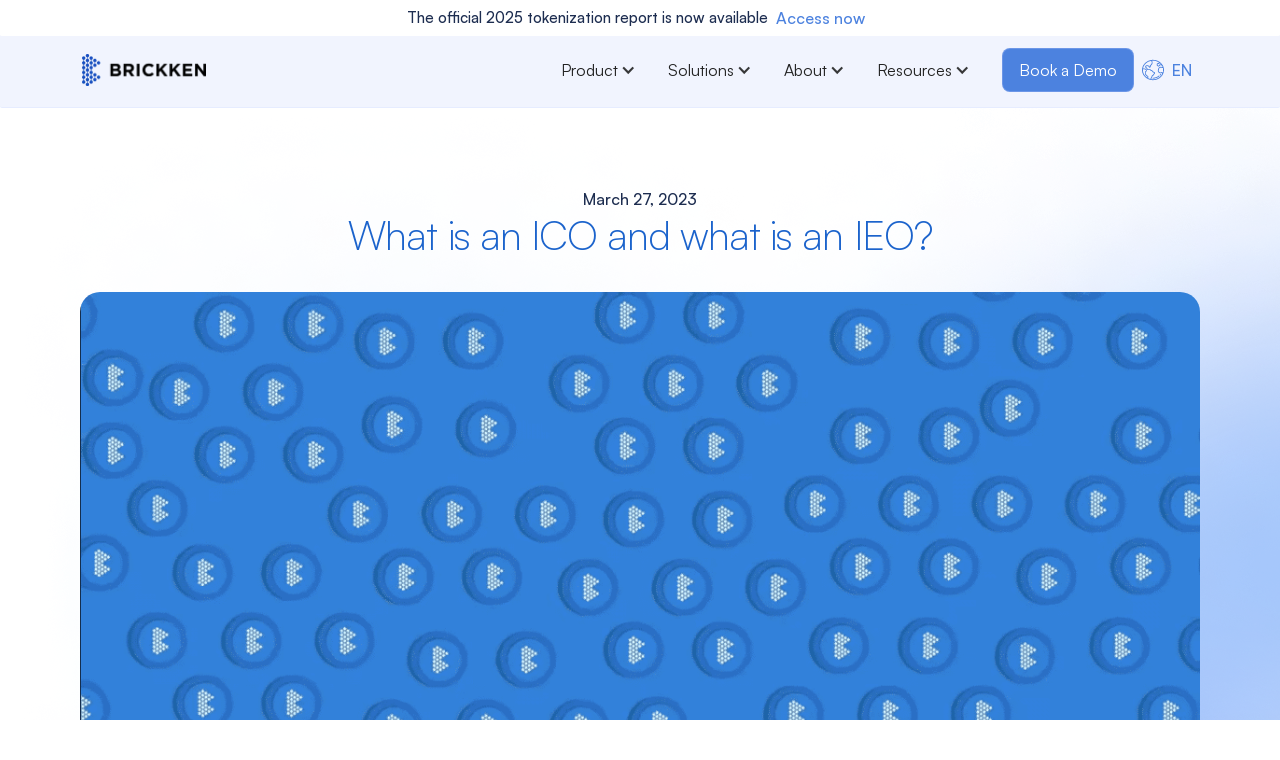

--- FILE ---
content_type: text/html
request_url: https://www.brickken.com/post/blog-what-is-ico-ieo
body_size: 26291
content:
<!DOCTYPE html><!-- Last Published: Fri Jan 09 2026 17:29:41 GMT+0000 (Coordinated Universal Time) --><html data-wf-domain="www.brickken.com" data-wf-page="680a2df699085611f5f922ec" data-wf-site="680a2df699085611f5f9221a" lang="en" data-wf-collection="680a2df699085611f5f921e9" data-wf-item-slug="blog-what-is-ico-ieo"><head><meta charset="utf-8"/><title>What is an ICO and what is an IEO?</title><link rel="alternate" hrefLang="x-default" href="https://www.brickken.com/post/blog-what-is-ico-ieo"/><link rel="alternate" hrefLang="en" href="https://www.brickken.com/post/blog-what-is-ico-ieo"/><link rel="alternate" hrefLang="es" href="https://www.brickken.com/es/post/blog-que-es-ico-ieo"/><link rel="alternate" hrefLang="fr-FR" href="https://www.brickken.com/fr/post/blog-quest-ce-que-ico-ieo"/><link rel="alternate" hrefLang="pt-BR" href="https://www.brickken.com/pt/post/blog-o-que-e-ico-ieo"/><meta content="Discover the potential of ICOs: funding methods, risks, and successful projects. Learn how to participate wisely and maximize returns with blockchain investments." name="description"/><meta content="width=device-width, initial-scale=1" name="viewport"/><link href="https://cdn.prod.website-files.com/680a2df699085611f5f9221a/css/brickken-55bc39-4f42911e839e82ea9ed3649.webflow.shared.120fb2139.css" rel="stylesheet" type="text/css" integrity="sha384-Eg+yE5yYUaS3ZLKFBJZKMzZk5FVAflrS2J64zsxT6BcGuHBHvhttWLSvZK7+E/wH" crossorigin="anonymous"/><script type="text/javascript">!function(o,c){var n=c.documentElement,t=" w-mod-";n.className+=t+"js",("ontouchstart"in o||o.DocumentTouch&&c instanceof DocumentTouch)&&(n.className+=t+"touch")}(window,document);</script><link href="https://cdn.prod.website-files.com/680a2df699085611f5f9221a/6814ad8d66859eaa979485fb_Favicon%2032x32.png" rel="shortcut icon" type="image/x-icon"/><link href="https://cdn.prod.website-files.com/680a2df699085611f5f9221a/680a2df699085611f5f9223b_BKN_256x256.png" rel="apple-touch-icon"/><link href="https://www.brickken.com/post/blog-what-is-ico-ieo" rel="canonical"/><script type="application/ld+json">
{
  "@context": "https://schema.org",
  "@type": "Article",
  "mainEntityOfPage": {
    "@type": "WebPage",
    "@id": "https://www.brickken.com/blog-what-is-ico-ieo"
  },
  "headline": "What is an ICO and what is an IEO?",
  "image": [
    "https://cdn.prod.website-files.com/680a2df699085611f5f921e2/680a2df699085611f5f923df_6420e54eb4f0d26fd116b933_18.png"
  ],
  "datePublished": "2025-07-07",
  "dateModified": "2025-05-15",
  "description": "Discover the potential of ICOs: funding methods, risks, and successful projects. Learn how to participate wisely and maximize returns with blockchain investments.",
  "author": [
    {
      "@type": "Person",
      "name": "",
      "url": "https://www.brickken.com/author/"
    },
    {
      "@type": "Organization",
      "name": "Brickken Team",
      "url": "https://www.brickken.com"
    }
  ],
  "publisher": {
    "@type": "Organization",
    "@id": "https://www.brickken.com#organization",
    "name": "Brickken",
    "url": "https://www.brickken.com",
    "logo": {
      "@type": "ImageObject",
      "url": "https://cdn.prod.website-files.com/680a2df699085611f5f9221a/6867f2f01dfeeccc94f86a95_imagotipo_brickken.webp"
    }
  }
}
</script>
<meta name="robots" content="index, follow">
<script>
  document.addEventListener("DOMContentLoaded", () => {
  	document.querySelectorAll('a[href$="?r=0"]').forEach(a => {
    	a.href = a.href.replace("?r=0", "");
  	});
  });
</script>
 <script src="https://cdn.jsdelivr.net/npm/lumious-components@1.0.6/component/ticker.js"></script>


<!-- Preconnect al host de fuentes 
<link rel="preconnect" href="https://assets.website-fonts.com" crossorigin>
-->

<!-- Facebook (solo si usas Pixel u otro script) -->
<link rel="preconnect" href="https://connect.facebook.net" crossorigin>

<!-- Google Tag Manager -->
<link rel="preconnect" href="https://www.googletagmanager.com" crossorigin>

<!-- Preload Satoshi Font -->
 <link
  rel="preload"
  as="font"
  href="https://cdn.prod.website-files.com/680a2df699085611f5f9221a/686cbfc5fc181d20f1b3bcaa_Satoshi-Light.woff2"
  type="font/woff2"
  crossorigin
>

<!--PRIVASEE SCRIPT
<script id="privasee-cb" src="https://app.privasee.io/cdn/65a7f3854ba9330013ae2170/cookie-banner.js"></script>
<!--END OF PRIVASEE SCRIPT -->

<!-- Logos Carousel-->
<script defer src="https://cdn.jsdelivr.net/npm/@finsweet/cookie-consent@1/fs-cc.js" fs-cc-mode="informational"></script>
<script>
document.addEventListener("DOMContentLoaded", function() {
  document.querySelectorAll('.companies-logos-group img').forEach(img => {
    img.setAttribute('loading', 'eager');
  });
});
</script>

<!-- Google Tag Manager -->
<script>
    // create dataLayer
    window.dataLayer = window.dataLayer || [];
    function gtag() {
        dataLayer.push(arguments);
    }
    // set default values for Consent Mode keys
    gtag("consent", "default", {
        ad_user_data: "denied",
        ad_personalization: "denied",
        ad_storage: "denied",
        analytics_storage: "denied",
        wait_for_update: 2000 // milliseconds to wait for update
    });
    // Enable ads data redaction by default [optional]
    gtag("set", "ads_data_redaction", true);
</script>

<script type="text/javascript">
    // Google Tag Manager
    (function(w, d, s, l, i) {
        w[l] = w[l] || [];
        w[l].push({
            'gtm.start': new Date().getTime(),
            event: 'gtm.js'
        });
        var f = d.getElementsByTagName(s)[0],
            j = d.createElement(s),
            dl = l != 'dataLayer' ? '&l=' + l : '';
        j.async = true;
        j.src = 'https://www.googletagmanager.com/gtm.js?id=' + i + dl;
        f.parentNode.insertBefore(j, f);
    })(window, document, 'script', 'dataLayer', 'GTM-T6MZ2JQ');
</script>
<!-- End Google Tag Manager -->

<!-- HS cookie blocker by CookieFirst Consent Event -->
<script defer>
window.addEventListener('load', function() {
  // Encuentra todos los enlaces de Google Fonts y los desactiva
  var links = document.getElementsByTagName('link');
  for (var i = 0; i < links.length; i++) {
    var link = links[i];
    if (link.href.includes('fonts.googleapis.com/css')) {
      link.disabled = true;
    }
  }
});
</script>

<script defer id="hs-script-loader" src="//js.hs-scripts.com/8184132.js"></script>

<script>
  (function () {
    // Variable if page should reload to reinit hubspot
    var shouldReload = false;

    function callbackFnc(e) {
      var consent = e.detail || {};

      var _hsq = (window._hsq = window._hsq || []);
      var _hsp = (window._hsp = window._hsp || []);

      // Check if functional is accepted replace functional with: performance or advertising to use a different category
      if (!consent.functional) {
        // If not
        // Either remove all Hubspot cookies or leave them and set doNotTrack cookie
        // _hsq.push(["doNotTrack"]);
        // _hsp.push(["doNotTrack"]);

        _hsp.push(["revokeCookieConsent"]);
        _hsq.push(["revokeCookieConsent"]);

        shouldReload = true;
      } else {
        _hsp.push(["doNotTrack", { track: true }]);
        _hsq.push(["doNotTrack", { track: true }]);

        if (shouldReload) {
          window.location.reload();
        }
      }
    }

    window.addEventListener("cf_consent", callbackFnc);
    window.addEventListener("cf_consent_loaded", callbackFnc);
  })();
</script>

<style>
    /* Ajustes carousel para ios */
  .companies-logos-group {
  will-change: transform;
  transform: translate3d(0, 0, 0);
  backface-visibility: hidden;
}
  .carousel-image {
  flex-shrink: 0;
}
  
  /* 	-----------------------------	 */
  body {
  overflow-x: hidden;
}
  body::-webkit-scrollbar {
  display: none; /* Chrome, Safari y Opera */
}
  
  // Scrolling logos section fix for safari
  .companies-logos-group {
  	will-change: transform;
    transform: transform-style: preserve-3d;
  }
  
.w-slider-dot {
  position: relative;
  display: inline-block;
  width: 5rem;
  height: 0.5rem;
  border-radius: 7rem;
  background-color: rgba(191, 201, 252, 0.28);
  cursor: pointer;
  transition: background-color 100ms, color 100ms;
}
.w-slider-dot.w-active {
  background-color: #4C82DF;
}

<!-- Jetboost -->
  .jb-search-highlight {
    background: #ffff00;
    color: #000000;
  }

<!-- Scrollbar -->
  ::-webkit-scrollbar {
  width: 6px;
  height: 6px !important;
}

::-webkit-scrollbar-track {
  background: rgba(191, 201, 252, 0.28); 
  border-radius: 10px;
}

::-webkit-scrollbar-thumb {
  background: #4C82DF; 
  border-radius: 10px;
}
  
/*  .doc-table::-webkit-scrollbar-track {
  display: none;
}
  .doc-table:hover::-webkit-scrollbar-track {
  display: block;*/
}
  
/*@media (max-width: 768px) { 
  ::-webkit-scrollbar {
    display: none !important;
  }
}*/

<!-- Hide CTA Navbar-->
   .navs {
    transition: top 0.3s ease;
  }

  .nav-hidden {
    top: calc(var(--cta-fixed-navbar-height, 0px) * -1); 
  }

  .nav-visible {
    top: 0; 
  }
  
  .asidenav-nav-hidden {
    top: 80px !important;
  }
  
  .asidenav-nav-visible {
    top: calc(var(--cta-fixed-aside-nav) + 80px) !important;
  }

  .custom-overlay {
    position: fixed;
    inset: 0;
    background: rgba(0, 0, 0, 0.6);
    z-index: 9999;
    display: none;
    align-items: center;
    justify-content: center;
  }

  .custom-dialog {
    border: none;
    border-radius: 12px;
    background: white;
    min-width: 60vw;
    max-height: 70vh;
    padding: 0;
    box-shadow: 0 10px 40px rgba(0, 0, 0, 0.3);
    margin-top: 10rem;

  }

  .custom-modal-inner {
    display: flex;
    flex-direction: column;
    gap: 1rem;
    padding: 1rem;
    max-height: 60vh;
  }

  .custom-modal-close {
    align-self: flex-end;
    background: black;
    color: white;
    border: none;
    padding: 0.5rem 1rem;
    border-radius: 6px;
    cursor: pointer;
    font-size: 0.9rem;
  }

  /* Ocultar en el Webflow Designer */
  body.w-editor .custom-overlay {
    display: none !important;
  }
  
  .blog-block.w-richtext {
  max-width: 100%;
  width: 100%;
}

.blog-block.w-richtext .w-embed {
  max-width: 100%;
  width: 100%;
  display: block;
  overflow-x: auto; /* Habilita scroll horizontal si es necesario */
  -webkit-overflow-scrolling: touch;
}

.blog-block.w-richtext .w-embed table {
  width: 100%; /* La obliga a escalar */
  table-layout: auto; /* Para que se ajuste a su contenido */
}

.blog-block.w-richtext .w-embed td,
.blog-block.w-richtext .w-embed th {
  white-space: normal;
}
 
</style><style>
h1, h2, h3, h4, h5, h6{
	color: #1B63CC;
  padding-bottom: 1rem;
}
</style>

<script async src="https://cdn.jsdelivr.net/npm/@finsweet/attributes-cmsprevnext@1/cmsprevnext.js"></script>

<script async src="https://cdn.jsdelivr.net/npm/@finsweet/attributes-cmsload@1/cmsload.js"></script>

</head><body><div class="navs"><section class="fixed-cta-navbar"><div class="container-cta-nav"><div class="text-block-16">The official 2025 tokenization report is now available</div><a href="https://signup.brickken.com/tokenization-report/" target="_blank" class="link-block-2 w-inline-block"><div class="btn-cta-navbar"><div class="text-block-24">Access now</div></div></a></div></section><div data-animation="default" data-collapse="medium" data-duration="400" data-easing="ease" data-easing2="ease" role="banner" class="navbar w-nav"><div class="container-nav w-container"><div class="navbar-wrapper"><a href="/" class="brand-11 w-nav-brand"><img sizes="201.75px" height="52" alt="Brickken Logo" src="https://cdn.prod.website-files.com/680a2df699085611f5f9221a/6867f2f01dfeeccc94f86a95_imagotipo_brickken.webp" loading="eager" srcset="https://cdn.prod.website-files.com/680a2df699085611f5f9221a/6867f2f01dfeeccc94f86a95_imagotipo_brickken-p-500.webp 500w, https://cdn.prod.website-files.com/680a2df699085611f5f9221a/6867f2f01dfeeccc94f86a95_imagotipo_brickken-p-800.webp 800w, https://cdn.prod.website-files.com/680a2df699085611f5f9221a/6867f2f01dfeeccc94f86a95_imagotipo_brickken.webp 970w" class="image-contained"/></a><nav role="navigation" class="nav-menu burger-dropdown w-nav-menu"><div data-delay="0" data-hover="true" data-w-id="fdfad860-851b-05e6-bf3c-f69259951dc4" class="nav-item w-dropdown"><div class="nav-link w-dropdown-toggle"><div class="text-block-32">Product</div><div class="dropdown-icon w-icon-dropdown-toggle"></div></div><nav class="nav-link-menu w-dropdown-list"><div class="nav-link-menu-wrapper"><div class="nav-links-grid-container"><a aria-label="Learn more about our platform" id="w-node-df55b44a-ea4e-4db0-d159-41327fc71e21-6d2230be" href="/platform" class="nav-sub-link w-inline-block"><div class="text-block-27">Digital Asset Platform</div></a><a id="w-node-e2734516-15cd-bd72-0931-2a54de5b875a-6d2230be" href="/whitelabel" class="nav-sub-link w-inline-block"><div>Whitelabel</div></a><a id="w-node-c3eca066-65b0-4694-182b-5f62b3e6d63a-6d2230be" href="https://partners.brickken.com" target="_blank" class="nav-sub-link w-inline-block"><div>Marketplace</div></a><a id="w-node-c4670515-9940-e1b5-e245-87d872152732-6d2230be" href="/benefits" class="nav-sub-link w-inline-block"><div>Benefits</div></a><a id="w-node-eb70ced7-e502-dd5e-cf19-1d14df2de789-6d2230be" href="/sandbox" class="nav-sub-link w-inline-block"><div>Sandbox</div></a><a href="/plans" class="nav-sub-link w-inline-block"><div>Plans</div></a></div></div></nav></div><div data-delay="0" data-hover="true" data-w-id="208b4908-4930-1d04-bd0b-1982745f4a22" class="nav-item w-dropdown"><div class="nav-link w-dropdown-toggle"><div class="text-block-29">Solutions</div><div class="dropdown-icon w-icon-dropdown-toggle"></div></div><nav class="nav-link-menu w-dropdown-list"><div class="nav-link-menu-wrapper"><div class="nav-links-container"><div class="nav-links-section"><a href="/use-cases" class="nav-sub-link parent w-inline-block"><div>Use Cases</div></a><div class="nav-links-section-column"><a aria-label="Learn more about ISD Panama" href="/isd-panama" class="nav-sub-link">ISD Panama</a><a aria-label="Learn more about utility to equity" id="w-node-_3e7a3a22-f3c8-96bb-232f-79671b26a899-6d2230be" href="/utility-equity" class="nav-sub-link">Utility to Equity</a><a aria-label="Learn more about OTC" href="/otc" class="nav-sub-link">OTC</a><a aria-label="Learn more about cross-border payments" href="/cross-border" class="nav-sub-link">Cross - border payments</a></div></div><div id="w-node-e63c96da-db10-3b8a-fbe1-e51d203fdb3e-6d2230be" class="nav-links-section"><a href="/industries" class="nav-sub-link parent w-inline-block"><div>Industries</div></a><div class="nav-links-section-column"><a aria-label="Learn more about real state tokenization" href="/real-estate-tokenization" class="nav-sub-link">Real Estate</a><a aria-label="Learn more about startups tokenization" href="/startups-tokenization" class="nav-sub-link">Startups</a><a aria-label="Learn more about entertainment tokenization" href="/entertainment-tokenization" class="nav-sub-link">Entertainment</a><a aria-label="Learn more about venture capital tokenization" href="/funds" class="nav-sub-link">Funds</a><a aria-label="Learn more about franchise tokenization" href="/franchise-tokenization" class="nav-sub-link">Franchise</a></div></div><div id="w-node-c04e27bd-1909-830f-87e2-a811b7f441e5-6d2230be" class="nav-links-section"><a href="#" class="nav-sub-link parent w-inline-block"><div>Partner Marketplace</div></a><div class="nav-links-section-column"><a href="https://partners.brickken.com/" target="_blank" class="nav-sub-link">Marketplace</a><a href="/mantra-atlas-frontier" class="nav-sub-link">Mantra Atlas Frontier</a><a href="/apply-partners" class="nav-sub-link">Apply Partners</a></div></div></div></div></nav></div><div data-delay="0" data-hover="true" data-w-id="a293a308-c7e7-6180-f8e5-72c2ea8e039c" class="nav-item w-dropdown"><div class="nav-link w-dropdown-toggle"><div class="text-block-30">About</div><div class="dropdown-icon w-icon-dropdown-toggle"></div></div><nav class="nav-link-menu w-dropdown-list"><div class="nav-link-menu-wrapper"><div class="nav-links-grid-container"><a href="/about-us" class="nav-sub-link w-inline-block"><div>About Us</div></a><a href="/people" class="nav-sub-link w-inline-block"><div>People</div></a><a id="w-node-e1ae871a-fe57-0ae0-ba48-4d35b157ddee-6d2230be" href="/contact" class="nav-sub-link w-inline-block"><div>Contact</div></a></div></div></nav></div><div data-delay="0" data-hover="true" data-w-id="84c33861-0fdd-4dc2-a91e-9fd41e5e0047" class="nav-item w-dropdown"><div class="nav-link w-dropdown-toggle"><div class="text-block-31">Resources</div><div class="dropdown-icon w-icon-dropdown-toggle"></div></div><nav class="nav-link-menu w-dropdown-list"><div class="nav-link-menu-wrapper"><div class="nav-links-grid-container"><a href="/tutorials" class="nav-sub-link w-inline-block"><div>Academy</div></a><a id="w-node-_506e2657-3de2-d20b-ef6c-e60351a0a365-6d2230be" href="/blog" class="nav-sub-link w-inline-block"><div>Blog</div></a><a id="w-node-_225a8d30-5520-6baf-128f-2895314d8ed2-6d2230be" href="/resources" class="nav-sub-link w-inline-block"><div>Resource Hub</div></a><a id="w-node-_6b288828-e773-5f46-bbc3-7a729e9657ef-6d2230be" href="/how-to-tokenize" class="nav-sub-link w-inline-block"><div>How to tokenize</div></a><a id="w-node-_4ac81ef1-0801-b2fd-0966-3a3fa505ff24-6d2230be" href="/token-fundamentals" class="nav-sub-link w-inline-block"><div>Token fundamentals</div></a><a href="/live-tokenizations" class="nav-sub-link w-inline-block"><div>Live Tokenizations</div></a></div></div></nav></div><div class="locales-wrapper-sm w-locales-list"><div data-hover="true" data-delay="250" data-w-id="951b888c-94ef-261c-5738-b8bcae6dbe00" class="dropdown-locales-sm w-dropdown"><div class="btn-locales btn-lg-color w-dropdown-toggle"><div class="locale-globe"><div class="code-embed-16 w-embed"><svg 
  xmlns="http://www.w3.org/2000/svg" 
  viewBox="0 0 512 512" 
  width="100%" 
  height="100%" 
  preserveAspectRatio="xMidYMid meet"
  fill="#4c82df"
>
  <path xmlns="http://www.w3.org/2000/svg" d="M444.943,347.699c-4.394-3.522-10.815-2.815-14.337,1.582c-4.661,5.818-9.703,11.489-14.982,16.858    c-3.95,4.016-3.895,10.475,0.12,14.424c1.986,1.953,4.569,2.927,7.151,2.927c2.64,0,5.277-1.018,7.273-3.047    c5.761-5.859,11.265-12.052,16.356-18.406C450.047,357.64,449.339,351.222,444.943,347.699z"/>
  <path xmlns="http://www.w3.org/2000/svg" d="M404.879,390.097c-3.403-4.489-9.802-5.371-14.291-1.966c-38.569,29.235-85.309,46.179-135.164,49    c-5.624,0.318-9.925,5.135-9.607,10.759c0.307,5.428,4.804,9.624,10.174,9.624c0.194,0,0.389-0.005,0.585-0.017    c53.918-3.051,104.52-21.416,146.335-53.11C407.4,400.984,408.281,394.587,404.879,390.097z"/>
  <path xmlns="http://www.w3.org/2000/svg" d="M504.755,199.948c0-0.001,0-0.001-0.001-0.002c-5.817-22.133-15.065-43.336-27.491-63.023    c-17.666-27.99-40.935-51.967-69.158-71.266C363.825,35.381,311.228,19.378,256,19.378c-15.448,0-30.959,1.291-46.103,3.837    c-42.923,7.216-83.441,24.689-117.168,50.531c-49.576,37.985-81.659,91.227-90.339,149.919C0.804,234.386,0,245.264,0,256    c0,42.127,12.129,83.49,35.075,119.617c22.189,34.936,53.913,64.224,91.743,84.698c0.003,0.002,0.006,0.004,0.009,0.005    c21.464,11.616,44.583,20.243,68.715,25.645c19.732,4.417,40.074,6.656,60.458,6.656c49.509,0,97.548-13.086,138.924-37.842    c40.419-24.183,72.565-58.22,92.963-98.427C503.888,324.811,512,291.048,512,256C512,237.098,509.562,218.24,504.755,199.948z     M412.152,94.092c12.785,10.373,24.232,21.918,34.257,34.545l-20.162-4.63c-6.466-1.485-13.11,0.087-18.227,4.308    c-5.118,4.222-7.922,10.448-7.691,17.08c0.01,0.274-0.127,0.539-0.359,0.689l-14.81,9.673c-0.249,0.162-0.566,0.172-0.824,0.024    L363.474,143.9c-1.856-1.058-2.813-3.249-2.325-5.33l4.694-20.037c0.503-2.146,2.393-3.686,4.596-3.747l17.674-0.492    C399.968,113.964,409.836,105.307,412.152,94.092z M126.715,414.119l-2.982,20.807C59.64,394.883,20.398,327.546,20.398,256    c0-6.33,0.308-12.715,0.919-19.083l13.65,2.206c3.437,0.556,6.949,0.838,10.436,0.838h6.914c9.584,0,19.103,3.144,26.802,8.852    l10.476,7.766c0.896,0.664,1.48,1.682,1.599,2.792l1.42,13.137c0.229,2.125-1.244,4.055-3.355,4.393    c-11.911,1.905-20.745,12.437-20.55,24.497l0.746,46.244c0.085,5.254,1.814,10.239,5.002,14.415l16.623,21.78    c7.843,10.278,18.449,17.937,30.671,22.152C125.135,407.156,127.223,410.575,126.715,414.119z M192.423,464.242    c-17.254-4.427-33.891-10.659-49.622-18.587l4.105-28.639c1.895-13.213-5.889-25.96-18.506-30.311    c-8.41-2.9-15.708-8.172-21.105-15.244l-16.622-21.779c-0.524-0.686-0.808-1.506-0.822-2.369l-0.746-46.243    c-0.032-1.983,1.421-3.714,3.378-4.027c12.844-2.055,21.81-13.795,20.412-26.728l-1.42-13.138    c-0.729-6.75-4.276-12.941-9.731-16.985l-10.476-7.766c-11.19-8.295-25.023-12.864-38.951-12.864h-6.914    c-2.4,0-4.815-0.194-7.181-0.576l-13.932-2.252c9.889-49.492,38.323-94.217,80.844-126.797    c29.971-22.964,65.793-38.765,103.851-45.846c5.773,4.803,10.241,10.963,13.03,18.011l0.578,1.463    c1.448,3.659,2.412,7.497,2.863,11.407l0.514,4.45c0.913,7.915-0.298,15.955-3.5,23.25l-5.546,12.635    c-3.631,8.268-9.588,15.183-17.229,19.993l-6.91,4.351c-7.001,4.407-11.094,12.279-10.682,20.542l0.934,18.667    c0.047,0.953-0.396,1.586-0.776,1.95c-0.38,0.363-1.031,0.774-1.983,0.687c-0.841-0.08-1.582-0.572-1.983-1.316l-8.487-15.761    c-2.938-5.459-8.049-9.545-14.021-11.212l-29.996-8.372c-7.883-2.2-16.329-1.546-23.779,1.84l-7.143,3.247    c-15.028,6.831-23.241,23.464-19.529,39.547c1.469,6.369,4.69,12.18,9.311,16.801l19.489,19.49    c1.099,1.097,2.152,2.268,3.133,3.478l13.361,16.479c5.9,7.277,14.647,11.446,24.013,11.445c0.032,0,0.063,0,0.095,0l36.401-0.111    c0.011,0,0.021,0,0.033,0c3.726,0,7.205,1.997,9.083,5.218c4.37,7.493,11.742,12.834,20.226,14.652l13.639,2.922    c2.999,0.643,5.561,2.555,7.029,5.248l6.587,12.076c2.641,4.842,6.636,8.722,11.553,11.221l30.957,15.731    c2.546,1.294,4.017,4.066,3.664,6.9c-0.205,1.642-1,3.15-2.24,4.246l-11.759,10.402c-3.315,2.932-5.889,6.673-7.444,10.818    l-2.564,6.836c-0.78,2.083-2.406,3.766-4.462,4.618l-12.525,5.193c-10.668,4.423-17.563,14.745-17.563,26.295    c0,1.298-0.319,2.594-0.922,3.745L192.423,464.242z M256,472.223c-14.387,0-28.747-1.203-42.851-3.584l29.352-55.996    c2.129-4.06,3.255-8.631,3.255-13.216c0-3.273,1.954-6.199,4.977-7.453l12.526-5.193c7.254-3.009,12.994-8.95,15.749-16.299    l2.563-6.832c0.389-1.036,1.032-1.971,1.86-2.704l11.759-10.402c4.96-4.388,8.143-10.424,8.965-16.993    c1.419-11.339-4.473-22.437-14.662-27.616l-30.958-15.731c-1.228-0.624-2.227-1.594-2.886-2.804l-6.587-12.076    c-4.316-7.915-11.848-13.536-20.663-15.426l-13.638-2.922c-2.886-0.618-5.394-2.436-6.881-4.984    c-5.523-9.467-15.749-15.338-26.704-15.338c-0.032,0-0.063,0-0.095,0l-36.4,0.111c-0.011,0-0.021,0-0.033,0    c-3.186,0-6.162-1.418-8.169-3.893l-13.362-16.479c-1.426-1.759-2.959-3.461-4.555-5.056l-19.488-19.488    c-1.915-1.914-3.249-4.322-3.858-6.962c-1.538-6.667,1.866-13.561,8.094-16.392l7.143-3.247c3.089-1.403,6.589-1.675,9.857-0.763    l29.996,8.372c0.657,0.184,1.219,0.633,1.543,1.234l8.488,15.762c3.638,6.756,10.37,11.223,18.009,11.951    c6.629,0.633,13.197-1.646,18.013-6.249c4.816-4.603,7.386-11.06,7.054-17.714l-0.934-18.667c-0.045-0.91,0.405-1.776,1.176-2.261    l6.91-4.351c11.105-6.992,19.763-17.039,25.039-29.055l5.546-12.635c4.654-10.602,6.413-22.285,5.086-33.789l-0.514-4.45    c-0.655-5.68-2.055-11.257-4.16-16.575l-0.579-1.464c-1.955-4.938-4.486-9.571-7.515-13.834h0.013    c7.483-0.654,15.01-0.983,22.52-0.983c49.28,0,96.25,13.738,136.193,39.782l0.076,9.449c0.021,2.626-2.098,4.822-4.723,4.896    l-17.673,0.492c-11.454,0.318-21.278,8.332-23.89,19.487l-4.694,20.035c-2.534,10.816,2.438,22.211,12.09,27.708l20.861,11.881    c3.274,1.864,6.887,2.792,10.492,2.792c4.031,0,8.053-1.16,11.581-3.463l14.81-9.673c6.172-4.03,9.846-11.11,9.59-18.475    c-0.004-0.106-0.014-0.391,0.287-0.638c0.304-0.249,0.578-0.183,0.68-0.161l22.874,5.253c0.568,0.131,1.149,0.239,1.733,0.322    l16.17,2.321c7.032,11.706,12.847,23.961,17.384,36.627l-15.799-3.819c-0.63-0.152-1.274-0.283-1.915-0.386l-17.252-2.782    c-18.733-3.021-37.783,3.341-50.941,17.026l-2.596,2.7c-7.696,8.004-12.903,17.992-15.059,28.884l-6.578,33.245    c-2.294,11.589-1.02,23.443,3.683,34.281c8.211,18.921,26.041,32.128,46.531,34.466l3.196,0.365    c8.762,1.002,17.784-0.043,26.085-3.017l10.879-3.897c1.938-0.695,4.115-0.086,5.416,1.52l1.428,1.763    c0.667,0.824,1.05,1.86,1.082,2.917l0.516,17.729C429.455,424.098,346.343,472.223,256,472.223z M482.538,315.632l-1.189-1.47    c-4.887-6.037-12.171-9.364-19.652-9.364c-2.844,0-5.717,0.481-8.497,1.477l-10.879,3.896c-5.377,1.927-11.222,2.603-16.893,1.954    l-3.195-0.365c-13.27-1.515-24.817-10.068-30.134-22.32c-3.047-7.018-3.872-14.695-2.387-22.2l6.578-33.245    c1.396-7.054,4.768-13.522,9.753-18.705l2.596-2.7c8.521-8.861,20.856-12.983,32.99-11.025l17.25,2.782    c0.122,0.02,0.245,0.044,0.368,0.074l27.225,6.579c3.406,14.75,5.129,29.859,5.129,44.999    C491.602,276.427,488.563,296.38,482.538,315.632z"/>
</svg></div></div><div class="locale-label-sm"><div class="locale-label-text camel">Language</div><div class="dropdown-icon w-icon-dropdown-toggle"></div></div></div><nav class="dropdown-list-locales-sm w-dropdown-list"><div role="list" class="locales-list w-locales-items"><div role="listitem" class="locale w-locales-item"><a hreflang="en" href="/post/blog-what-is-ico-ieo" aria-current="page" class="link w--current">EN</a></div><div role="listitem" class="locale w-locales-item"><a hreflang="es" href="/es/post/blog-que-es-ico-ieo" class="link">ES</a></div><div role="listitem" class="locale w-locales-item"><a hreflang="fr-FR" href="/fr/post/blog-quest-ce-que-ico-ieo" class="link">FR</a></div><div role="listitem" class="locale w-locales-item"><a hreflang="pt-BR" href="/pt/post/blog-o-que-e-ico-ieo" class="link">PT</a></div></div></nav></div></div></nav><div class="div-block-31"><a id="cta-modal" data-wf--book-a-demo-button--variant="base" href="/consultation" class="btn-lg btn-lg-color">Book a Demo</a><div class="btn-lg btn-lg-burger w-nav-button"><div class="w-icon-nav-menu"></div></div></div><div class="locales-wrapper w-locales-list"><div data-hover="true" data-delay="250" data-w-id="36e11c8e-567f-0615-1568-70dcbc9d8480" class="dropdown-locales w-dropdown"><div class="btn-locales btn-lg-color w-dropdown-toggle"><div class="locale-globe"><div class="code-embed-16 w-embed"><svg 
  xmlns="http://www.w3.org/2000/svg" 
  viewBox="0 0 512 512" 
  width="100%" 
  height="100%" 
  preserveAspectRatio="xMidYMid meet"
  fill="#4c82df"
>
  <path xmlns="http://www.w3.org/2000/svg" d="M444.943,347.699c-4.394-3.522-10.815-2.815-14.337,1.582c-4.661,5.818-9.703,11.489-14.982,16.858    c-3.95,4.016-3.895,10.475,0.12,14.424c1.986,1.953,4.569,2.927,7.151,2.927c2.64,0,5.277-1.018,7.273-3.047    c5.761-5.859,11.265-12.052,16.356-18.406C450.047,357.64,449.339,351.222,444.943,347.699z"/>
  <path xmlns="http://www.w3.org/2000/svg" d="M404.879,390.097c-3.403-4.489-9.802-5.371-14.291-1.966c-38.569,29.235-85.309,46.179-135.164,49    c-5.624,0.318-9.925,5.135-9.607,10.759c0.307,5.428,4.804,9.624,10.174,9.624c0.194,0,0.389-0.005,0.585-0.017    c53.918-3.051,104.52-21.416,146.335-53.11C407.4,400.984,408.281,394.587,404.879,390.097z"/>
  <path xmlns="http://www.w3.org/2000/svg" d="M504.755,199.948c0-0.001,0-0.001-0.001-0.002c-5.817-22.133-15.065-43.336-27.491-63.023    c-17.666-27.99-40.935-51.967-69.158-71.266C363.825,35.381,311.228,19.378,256,19.378c-15.448,0-30.959,1.291-46.103,3.837    c-42.923,7.216-83.441,24.689-117.168,50.531c-49.576,37.985-81.659,91.227-90.339,149.919C0.804,234.386,0,245.264,0,256    c0,42.127,12.129,83.49,35.075,119.617c22.189,34.936,53.913,64.224,91.743,84.698c0.003,0.002,0.006,0.004,0.009,0.005    c21.464,11.616,44.583,20.243,68.715,25.645c19.732,4.417,40.074,6.656,60.458,6.656c49.509,0,97.548-13.086,138.924-37.842    c40.419-24.183,72.565-58.22,92.963-98.427C503.888,324.811,512,291.048,512,256C512,237.098,509.562,218.24,504.755,199.948z     M412.152,94.092c12.785,10.373,24.232,21.918,34.257,34.545l-20.162-4.63c-6.466-1.485-13.11,0.087-18.227,4.308    c-5.118,4.222-7.922,10.448-7.691,17.08c0.01,0.274-0.127,0.539-0.359,0.689l-14.81,9.673c-0.249,0.162-0.566,0.172-0.824,0.024    L363.474,143.9c-1.856-1.058-2.813-3.249-2.325-5.33l4.694-20.037c0.503-2.146,2.393-3.686,4.596-3.747l17.674-0.492    C399.968,113.964,409.836,105.307,412.152,94.092z M126.715,414.119l-2.982,20.807C59.64,394.883,20.398,327.546,20.398,256    c0-6.33,0.308-12.715,0.919-19.083l13.65,2.206c3.437,0.556,6.949,0.838,10.436,0.838h6.914c9.584,0,19.103,3.144,26.802,8.852    l10.476,7.766c0.896,0.664,1.48,1.682,1.599,2.792l1.42,13.137c0.229,2.125-1.244,4.055-3.355,4.393    c-11.911,1.905-20.745,12.437-20.55,24.497l0.746,46.244c0.085,5.254,1.814,10.239,5.002,14.415l16.623,21.78    c7.843,10.278,18.449,17.937,30.671,22.152C125.135,407.156,127.223,410.575,126.715,414.119z M192.423,464.242    c-17.254-4.427-33.891-10.659-49.622-18.587l4.105-28.639c1.895-13.213-5.889-25.96-18.506-30.311    c-8.41-2.9-15.708-8.172-21.105-15.244l-16.622-21.779c-0.524-0.686-0.808-1.506-0.822-2.369l-0.746-46.243    c-0.032-1.983,1.421-3.714,3.378-4.027c12.844-2.055,21.81-13.795,20.412-26.728l-1.42-13.138    c-0.729-6.75-4.276-12.941-9.731-16.985l-10.476-7.766c-11.19-8.295-25.023-12.864-38.951-12.864h-6.914    c-2.4,0-4.815-0.194-7.181-0.576l-13.932-2.252c9.889-49.492,38.323-94.217,80.844-126.797    c29.971-22.964,65.793-38.765,103.851-45.846c5.773,4.803,10.241,10.963,13.03,18.011l0.578,1.463    c1.448,3.659,2.412,7.497,2.863,11.407l0.514,4.45c0.913,7.915-0.298,15.955-3.5,23.25l-5.546,12.635    c-3.631,8.268-9.588,15.183-17.229,19.993l-6.91,4.351c-7.001,4.407-11.094,12.279-10.682,20.542l0.934,18.667    c0.047,0.953-0.396,1.586-0.776,1.95c-0.38,0.363-1.031,0.774-1.983,0.687c-0.841-0.08-1.582-0.572-1.983-1.316l-8.487-15.761    c-2.938-5.459-8.049-9.545-14.021-11.212l-29.996-8.372c-7.883-2.2-16.329-1.546-23.779,1.84l-7.143,3.247    c-15.028,6.831-23.241,23.464-19.529,39.547c1.469,6.369,4.69,12.18,9.311,16.801l19.489,19.49    c1.099,1.097,2.152,2.268,3.133,3.478l13.361,16.479c5.9,7.277,14.647,11.446,24.013,11.445c0.032,0,0.063,0,0.095,0l36.401-0.111    c0.011,0,0.021,0,0.033,0c3.726,0,7.205,1.997,9.083,5.218c4.37,7.493,11.742,12.834,20.226,14.652l13.639,2.922    c2.999,0.643,5.561,2.555,7.029,5.248l6.587,12.076c2.641,4.842,6.636,8.722,11.553,11.221l30.957,15.731    c2.546,1.294,4.017,4.066,3.664,6.9c-0.205,1.642-1,3.15-2.24,4.246l-11.759,10.402c-3.315,2.932-5.889,6.673-7.444,10.818    l-2.564,6.836c-0.78,2.083-2.406,3.766-4.462,4.618l-12.525,5.193c-10.668,4.423-17.563,14.745-17.563,26.295    c0,1.298-0.319,2.594-0.922,3.745L192.423,464.242z M256,472.223c-14.387,0-28.747-1.203-42.851-3.584l29.352-55.996    c2.129-4.06,3.255-8.631,3.255-13.216c0-3.273,1.954-6.199,4.977-7.453l12.526-5.193c7.254-3.009,12.994-8.95,15.749-16.299    l2.563-6.832c0.389-1.036,1.032-1.971,1.86-2.704l11.759-10.402c4.96-4.388,8.143-10.424,8.965-16.993    c1.419-11.339-4.473-22.437-14.662-27.616l-30.958-15.731c-1.228-0.624-2.227-1.594-2.886-2.804l-6.587-12.076    c-4.316-7.915-11.848-13.536-20.663-15.426l-13.638-2.922c-2.886-0.618-5.394-2.436-6.881-4.984    c-5.523-9.467-15.749-15.338-26.704-15.338c-0.032,0-0.063,0-0.095,0l-36.4,0.111c-0.011,0-0.021,0-0.033,0    c-3.186,0-6.162-1.418-8.169-3.893l-13.362-16.479c-1.426-1.759-2.959-3.461-4.555-5.056l-19.488-19.488    c-1.915-1.914-3.249-4.322-3.858-6.962c-1.538-6.667,1.866-13.561,8.094-16.392l7.143-3.247c3.089-1.403,6.589-1.675,9.857-0.763    l29.996,8.372c0.657,0.184,1.219,0.633,1.543,1.234l8.488,15.762c3.638,6.756,10.37,11.223,18.009,11.951    c6.629,0.633,13.197-1.646,18.013-6.249c4.816-4.603,7.386-11.06,7.054-17.714l-0.934-18.667c-0.045-0.91,0.405-1.776,1.176-2.261    l6.91-4.351c11.105-6.992,19.763-17.039,25.039-29.055l5.546-12.635c4.654-10.602,6.413-22.285,5.086-33.789l-0.514-4.45    c-0.655-5.68-2.055-11.257-4.16-16.575l-0.579-1.464c-1.955-4.938-4.486-9.571-7.515-13.834h0.013    c7.483-0.654,15.01-0.983,22.52-0.983c49.28,0,96.25,13.738,136.193,39.782l0.076,9.449c0.021,2.626-2.098,4.822-4.723,4.896    l-17.673,0.492c-11.454,0.318-21.278,8.332-23.89,19.487l-4.694,20.035c-2.534,10.816,2.438,22.211,12.09,27.708l20.861,11.881    c3.274,1.864,6.887,2.792,10.492,2.792c4.031,0,8.053-1.16,11.581-3.463l14.81-9.673c6.172-4.03,9.846-11.11,9.59-18.475    c-0.004-0.106-0.014-0.391,0.287-0.638c0.304-0.249,0.578-0.183,0.68-0.161l22.874,5.253c0.568,0.131,1.149,0.239,1.733,0.322    l16.17,2.321c7.032,11.706,12.847,23.961,17.384,36.627l-15.799-3.819c-0.63-0.152-1.274-0.283-1.915-0.386l-17.252-2.782    c-18.733-3.021-37.783,3.341-50.941,17.026l-2.596,2.7c-7.696,8.004-12.903,17.992-15.059,28.884l-6.578,33.245    c-2.294,11.589-1.02,23.443,3.683,34.281c8.211,18.921,26.041,32.128,46.531,34.466l3.196,0.365    c8.762,1.002,17.784-0.043,26.085-3.017l10.879-3.897c1.938-0.695,4.115-0.086,5.416,1.52l1.428,1.763    c0.667,0.824,1.05,1.86,1.082,2.917l0.516,17.729C429.455,424.098,346.343,472.223,256,472.223z M482.538,315.632l-1.189-1.47    c-4.887-6.037-12.171-9.364-19.652-9.364c-2.844,0-5.717,0.481-8.497,1.477l-10.879,3.896c-5.377,1.927-11.222,2.603-16.893,1.954    l-3.195-0.365c-13.27-1.515-24.817-10.068-30.134-22.32c-3.047-7.018-3.872-14.695-2.387-22.2l6.578-33.245    c1.396-7.054,4.768-13.522,9.753-18.705l2.596-2.7c8.521-8.861,20.856-12.983,32.99-11.025l17.25,2.782    c0.122,0.02,0.245,0.044,0.368,0.074l27.225,6.579c3.406,14.75,5.129,29.859,5.129,44.999    C491.602,276.427,488.563,296.38,482.538,315.632z"/>
</svg></div></div><div class="locale-label"><div class="locale-label-text">EN</div></div></div><nav class="dropdown-list-locales w-dropdown-list"><div role="list" class="locales-list w-locales-items"><div role="listitem" class="locale w-locales-item"><a hreflang="en" href="/?r=0" class="link w--current">EN</a></div><div role="listitem" class="locale w-locales-item"><a hreflang="es" href="/es" class="link">ES</a></div><div role="listitem" class="locale w-locales-item"><a hreflang="fr-FR" href="/fr" class="link">FR</a></div><div role="listitem" class="locale w-locales-item"><a hreflang="pt-BR" href="/pt" class="link">PT</a></div></div></nav></div></div></div></div></div></div><section class="section avoid-bars"><div class="w-layout-blockcontainer container blog w-container"><div class="post-date-and-author"><div class="date">March 27, 2023</div><a href="#" class="w-inline-block"><div class="author w-dyn-bind-empty"></div></a></div><h1 class="text-display-lg text-center sm-text-display-sm">What is an ICO and what is an IEO?</h1><p class="text-center text-gray-5 text-lg-2 w-dyn-bind-empty"></p><img src="https://cdn.prod.website-files.com/680a2df699085611f5f921e2/680a2df699085611f5f923df_6420e54eb4f0d26fd116b933_18.png" loading="lazy" alt="" class="mainimage"/><div class="blog-block w-richtext"><p>ICO stands for &#x27;initial coin offering,&#x27; which means as the first coin release. IEO stands for &quot;initial exchange offering.</p><p>An ICO is basically the crypto version of crowdfunding. As an investor, you buy tokens from a blockchain startup. If the startup becomes successful, your coins can become worth more. An IEO is pretty much the same, only the crowdfund is organized through an exchange.</p><h2>Why an ICO?</h2><p>Imagine this: you have an idea for a<a href="https://brickken.net/blog-token-blockchain/"> blockchain</a> application. By creating coins in advance and selling them, you can quickly fund your business plan.</p><p>At a later stage, the coins you have sold can then be used on your blockchain platform. For example, to pay fees.</p><p>The more people use your platform, the higher the number of transactions on the associated blockchain. To pay all transaction fees, the demand for the ICO coin also increases. For investors, this is beneficial because the price of the coin is likely to rise.</p><p>Unfortunately, in many cases the above is not the case. A startup has an idea, captures this idea on a white paper (a document that explains the ICO issuance, its value proposition and how it works) and starts an ICO. The tokens that investors receive because of their investment often have the sole added value of providing the company with liquidity. In business operations and for the product, the token has no use. There is no underlying demand from the ecosystem for that token.</p><p>Although there is sometimes fraud in ICOs, you can get pretty good returns on an investment in an ICO. On the other hand, there is also a huge number of ICOs that go bust within a year. In which case your money is lost. So, it is not always the case that you can make a lot of money by participating in an ICO.</p><p>In addition, it is important to note that there is hardly any kind of consumer protection in ICOs. This is the reason why many governments, are not so happy with the existence of ICOs.</p><h2>How does an ICO work?</h2><p>Most ICOs have only a plan and a coin at the beginning. A plan for a blockchain project is usually laid down in a white paper. You create such a coin quite easily on a platform like Ethereum. People who like your plan then buy your coin with ether (the official coin in the Ethereum net).</p><p>You end up using the ethers to build the product (the blockchain application). That starts with a test version. Also called a &quot;testnet”. Sometimes there will be several versions of the test.</p><p>If all goes well and the platform works the way you want, you launch the so-called <em>mainnet</em>. This is the final version of your blockchain platform. This does not mean that your platform will never change or be modified.</p><p>If a project really gets to the point where they can launch their own blockchain, it also means that the tokens need to be converted. These must move from the Ethereum&#x27;s blockchain to the company&#x27;s one. At this stage, you&#x27;ll probably also hear the term ERC-20 token. This is the name of the standard that tokens on Ethereum&#x27;s blockchain must comply with.</p><h2>How do you participate in an ICO?</h2><p>First, you start with preliminary research. In any case, make sure you have a very solid basic knowledge about blockchain, bitcoin, cryptocurrencies and ICOs yourself. Basically, as a novice crypto investor, you should not want to invest in an ICO without doing your due diligence.  The chances of making an expensive mistake are simply strong.</p><p>Platforms like ICO Drops and ICO Ratings keep track of which ICOs are going live in the coming period. They also give the ICOs a score but remember that those platforms are commercial parties. Chances are they are paid to price an ICO. So don&#x27;t blindly rely on this.</p><p>Above all, do your own research and base your choices on your own judgment.</p><p>Do you want to buy tokens from an ICO? Then do so from an ether address that you have generated yourself with a wallet. Self-managing means that only you have the private keys. Then you can always choose whether you want to send these coins to an exchange.</p><p>Do you want to participate in an IEO? Then you need to become a member of the exchange where the token sale is held. The exchange provides the platform on which a project can sell its coins or tokens. In exchange, the exchange gets exclusivity on trading that token or coin in the first place. Another additional advantage for that exchange is that they determine which cryptocurrency you must use to participate in an IEO. Often that is the crypto they have released themselves.</p><h2>What are the dangers?</h2><p>There are always financial risks associated with any investment, but investing in ICOs can be extremely risky. First of all, according to the AFM, ICOs are a breeding ground for fraud and scams. Research has been published showing that over 80% of ICOs are fraudulent.</p><p>But of course, there are also honest ICOs who want to build an incredibly cool blockchain platform. However, that doesn&#x27;t mean the risk is over. According to bitcoin.com, almost half of all ICOs from 2017 have already thrown in the towel. So investing in them would also be a waste of money.</p><p>Finding a good and honest ICO really requires trained eyes and a lot of knowledge about blockchain and cryptos. In addition, above all, you have to be willing to lose your deposit.</p><h2>ICO successes</h2><p>A lot can go wrong with an ICO. Still, that does not mean that there have not been successful ICOs. Most crypto exchanges started out as ICOs. And some of them have actually achieved remarkably high returns.</p><p>Below is a list of three ongoing or successful ICOs:</p><h3>Ethereum</h3><p>The second largest cryptocurrency ether, itself started as an ICO. The term ICO did not exist back then, so it was simply called a crowdsale. An ether that can cost thousands of dollars today was only worth 31 cents during the crowdsale.</p><p>The ironic thing is that ether owes that price increase in part to all the ICOs issued on Ethereum&#x27;s platform. Ethereum allows you to build tokens on their blockchain. A token is similar to a cryptocurrency but does not have its own blockchain.</p><h3>NEO - Antshares</h3><p>During the ICO phase, this crypto startup was still called Antshares. Intended as a serious Ethereum rival. NEO, like Ethereum, has a blockchain on which you can build decentralized apps. The important difference is that you do not have to learn a special programming language to build a NEO app. For Ethereum, you do.</p><p>During the ICO in 2015, one Antshare cost you about 3.2 cents. With an investment of a few thousand euros, you could have been a millionaire by now.</p><h3>NXT</h3><p>This ICO takes the crown. It is not only one of the first ICOs but also one of the most successful ever. NXT, a blockchain platform for the financial sector, raised 16 million dollars at the time.</p><p>But think about this: Had you participated for a thousand euro in 2013?  At the all-time high this coin was at €2.15. Your thousand euro’s would have been worth €130 million at that time. Think about that!</p><h2>Summary</h2><p>An ICO is a method by which startups can fund blockchain projects. If the platform becomes popular, the return on your investment can be substantial. Nevertheless, we advise everyone to take their own due diligence.</p><p>If you already have a little more experience and you dare to invest in an ICO, it can pay off in a big way. A small look at successful ICOs shows us outrageous returns. However, not every ICO is successful. In fact, according to research the majority fail within a year.</p><p><strong>So, when you invest in an ICO it’s important that you do your own due diligence. At Brickken we are launching our ICO in 2022. We will have out white paper ready in July 2021. Join our </strong><a href="https://t.me/Brickken"><strong>Telegram community</strong></a><strong> where the founders are happy to explain and answer any questions you may have on a daily basis. </strong></p><p><strong>And if you have any specific questions just shoot us an email at <a href="/cdn-cgi/l/email-protection" class="__cf_email__" data-cfemail="ec8489808083ac8e9e858f87878982c2828998">[email&#160;protected]</a>. We are more than happy to help and love talking about our future ICO!</strong></p></div></div></section><section class="section"><div class="w-layout-blockcontainer container blog posts-nav w-container"><div class="hidden-collection w-dyn-list"><div fs-cmsload-mode="render-all" fs-cmsprevnext-element="list" fs-cmsload-element="list" role="list" class="blog-list w-dyn-items"><div role="listitem" class="blog-collection-item posts-nav w-dyn-item"><a href="/post/blog-investing-art" class="w-inline-block"><div class="posts-nav-title">Blockchain Unleashing the Potential of Art</div></a></div><div role="listitem" class="blog-collection-item posts-nav w-dyn-item"><a href="/post/blog-sbc" class="w-inline-block"><div class="posts-nav-title">Accelerated by Startupbootcamp</div></a></div><div role="listitem" class="blog-collection-item posts-nav w-dyn-item"><a href="/post/blog-gas-ethereum" class="w-inline-block"><div class="posts-nav-title">How do gas fee&#x27;s work on Ethereum?</div></a></div><div role="listitem" class="blog-collection-item posts-nav w-dyn-item"><a href="/post/random-article-2" class="w-inline-block"><div class="posts-nav-title">Random Article 2</div></a></div><div role="listitem" class="blog-collection-item posts-nav w-dyn-item"><a href="/post/blog-invest-startup" class="w-inline-block"><div class="posts-nav-title">How to invest in a startup</div></a></div><div role="listitem" class="blog-collection-item posts-nav w-dyn-item"><a href="/post/11-unusual-investments-that-are-reinventing-the-market" class="w-inline-block"><div class="posts-nav-title">11 Unusual Investments that are Reinventing the Market</div></a></div><div role="listitem" class="blog-collection-item posts-nav w-dyn-item"><a href="/post/the-new-era-of-investment" class="w-inline-block"><div class="posts-nav-title">The new era of investment</div></a></div><div role="listitem" class="blog-collection-item posts-nav w-dyn-item"><a href="/post/the-token-the-fuel-of-blockchain" class="w-inline-block"><div class="posts-nav-title">The token, the fuel of blockchain</div></a></div><div role="listitem" class="blog-collection-item posts-nav w-dyn-item"><a href="/post/blog-dapps" class="w-inline-block"><div class="posts-nav-title">dApps - What are they?</div></a></div><div role="listitem" class="blog-collection-item posts-nav w-dyn-item"><a href="/post/real-world-asset-tokenization" class="w-inline-block"><div class="posts-nav-title">Real World Asset Tokenization</div></a></div><div role="listitem" class="blog-collection-item posts-nav w-dyn-item"><a href="/post/random-article-3" class="w-inline-block"><div class="posts-nav-title">Random Article 3</div></a></div><div role="listitem" class="blog-collection-item posts-nav w-dyn-item"><a href="/post/blog-vitalik-2" class="w-inline-block"><div class="posts-nav-title">Vitalik Buterin - The Founder of Ethereum</div></a></div><div role="listitem" class="blog-collection-item posts-nav w-dyn-item"><a href="/post/blog-matthew-ekroth" class="w-inline-block"><div class="posts-nav-title">Matthew Ekroth, from Morgan Stanley to Blockchain</div></a></div><div role="listitem" class="blog-collection-item posts-nav w-dyn-item"><a href="/post/blog-invest-cryptocurrencies" class="w-inline-block"><div class="posts-nav-title">Cryptocurrencies everywhere, should you invest?</div></a></div><div role="listitem" class="blog-collection-item posts-nav w-dyn-item"><a href="/post/blog-tokenization-world" class="w-inline-block"><div class="posts-nav-title">Tokenization for a Better World</div></a></div><div role="listitem" class="blog-collection-item posts-nav w-dyn-item"><a href="/post/blog-investment-tips" class="w-inline-block"><div class="posts-nav-title">30 Investment Tips for Better Managing your Money</div></a></div><div role="listitem" class="blog-collection-item posts-nav w-dyn-item"><a href="/post/blog-cryptocurrency-money" class="w-inline-block"><div class="posts-nav-title">Cryptocurrency: The New Digital Money</div></a></div><div role="listitem" class="blog-collection-item posts-nav w-dyn-item"><a href="/post/blog-eu-regulation-pushes-asset-tokenization-forward" class="w-inline-block"><div class="posts-nav-title">EU Regulation pushes Asset Tokenization forward</div></a></div><div role="listitem" class="blog-collection-item posts-nav w-dyn-item"><a href="/post/blog-cryptocurrency-sustainability" class="w-inline-block"><div class="posts-nav-title">Choosing Sustainability: All About Green Cryptocurrency</div></a></div><div role="listitem" class="blog-collection-item posts-nav w-dyn-item"><a href="/post/blog-vitalik" class="w-inline-block"><div class="posts-nav-title">Vitalik Buterin - The Founder of Ethereum</div></a></div><div role="listitem" class="blog-collection-item posts-nav w-dyn-item"><a href="/post/blog-digital-asset-regulation" class="w-inline-block"><div class="posts-nav-title">Effects of Regulations on Cryptocurrency and Digital Assets</div></a></div><div role="listitem" class="blog-collection-item posts-nav w-dyn-item"><a href="/post/blog-crypto-falling" class="w-inline-block"><div class="posts-nav-title">Crypto Quake - Why crypto assets are falling and what comes next?</div></a></div><div role="listitem" class="blog-collection-item posts-nav w-dyn-item"><a href="/post/blog-tokenized-securities-and-trust" class="w-inline-block"><div class="posts-nav-title">How Tokenized assets Complement Lacking Trust</div></a></div><div role="listitem" class="blog-collection-item posts-nav w-dyn-item"><a href="/post/blog-tokenization-everyone" class="w-inline-block"><div class="posts-nav-title">Tokenization is Investing in Everything for Everyone</div></a></div><div role="listitem" class="blog-collection-item posts-nav w-dyn-item"><a href="/post/blog-south-summit" class="w-inline-block"><div class="posts-nav-title">Brickken Selected as Finalist for South Summit 2021</div></a></div><div role="listitem" class="blog-collection-item posts-nav w-dyn-item"><a href="/post/blog-airdrop" class="w-inline-block"><div class="posts-nav-title">Crypto Airdrop Explained</div></a></div><div role="listitem" class="blog-collection-item posts-nav w-dyn-item"><a href="/post/blog-crypto-terms" class="w-inline-block"><div class="posts-nav-title">51 Crypto Terms You Must Know</div></a></div><div role="listitem" class="blog-collection-item posts-nav w-dyn-item"><a href="/post/blog-raise-capital" class="w-inline-block"><div class="posts-nav-title">4 Ways for companies to raise capital</div></a></div><div role="listitem" class="blog-collection-item posts-nav w-dyn-item"><a href="/post/blog-pow-pos" class="w-inline-block"><div class="posts-nav-title">Proof of Work vs Proof of Stake</div></a></div><div role="listitem" class="blog-collection-item posts-nav w-dyn-item"><a href="/post/blog-tokenization-rationale" class="w-inline-block"><div class="posts-nav-title">Understanding the Rationale Behind Tokenization</div></a></div><div role="listitem" class="blog-collection-item posts-nav w-dyn-item"><a href="/post/blog-staking" class="w-inline-block"><div class="posts-nav-title">Everything you need to know about Crypto Staking</div></a></div><div role="listitem" class="blog-collection-item posts-nav w-dyn-item"><a href="/post/blog-nft" class="w-inline-block"><div class="posts-nav-title">NFT’s explained: what are NFTs?</div></a></div><div role="listitem" class="blog-collection-item posts-nav w-dyn-item"><a href="/post/blog-ethereum2" class="w-inline-block"><div class="posts-nav-title">Happy Birthday, Ethereum!</div></a></div><div role="listitem" class="blog-collection-item posts-nav w-dyn-item"><a href="/post/blog-ley-bitcoin" class="w-inline-block"><div class="posts-nav-title">El Salvador, taking off with its Bitcoin Law.</div></a></div><div role="listitem" class="blog-collection-item posts-nav w-dyn-item"><a href="/post/blog-circular-x2021" class="w-inline-block"><div class="posts-nav-title">Spanish Circular X/2021 (Publicity and Crypto Assets)</div></a></div><div role="listitem" class="blog-collection-item posts-nav w-dyn-item"><a href="/post/blog-whitepaper" class="w-inline-block"><div class="posts-nav-title">What is a whitepaper?</div></a></div><div role="listitem" class="blog-collection-item posts-nav w-dyn-item"><a href="/post/blog-brickken-2021" class="w-inline-block"><div class="posts-nav-title">Letter to the World</div></a></div><div role="listitem" class="blog-collection-item posts-nav w-dyn-item"><a href="/post/blog-expert-ecosystem" class="w-inline-block"><div class="posts-nav-title">The Brickken Partners Ecosystem</div></a></div><div role="listitem" class="blog-collection-item posts-nav w-dyn-item"><a href="/post/blog-brief-history-of-tokenization" class="w-inline-block"><div class="posts-nav-title">A Brief History of Tokenization</div></a></div><div role="listitem" class="blog-collection-item posts-nav w-dyn-item"><a href="/post/blog-guide-investing" class="w-inline-block"><div class="posts-nav-title">Guide to Investing in Real Estate</div></a></div><div role="listitem" class="blog-collection-item posts-nav w-dyn-item"><a href="/post/buying-a-house-during-covid-19" class="w-inline-block"><div class="posts-nav-title">Buying a house during COVID-19</div></a></div><div role="listitem" class="blog-collection-item posts-nav w-dyn-item"><a href="/post/blog-asset-managers" class="w-inline-block"><div class="posts-nav-title">Blockchain is the Lifeline for Asset Managers</div></a></div><div role="listitem" class="blog-collection-item posts-nav w-dyn-item"><a href="/post/blog-tokenization-asset-standards" class="w-inline-block"><div class="posts-nav-title">How do you build your tokenized asset?</div></a></div><div role="listitem" class="blog-collection-item posts-nav w-dyn-item"><a href="/post/blog-satoshi" class="w-inline-block"><div class="posts-nav-title">Satoshi Nakamoto, the Father of Bitcoin?</div></a></div><div role="listitem" class="blog-collection-item posts-nav w-dyn-item"><a href="/post/blog-valuable-nfts" class="w-inline-block"><div class="posts-nav-title">Most valuable NFTs</div></a></div><div role="listitem" class="blog-collection-item posts-nav w-dyn-item"><a href="/post/the-asset-token-revolution" class="w-inline-block"><div class="posts-nav-title">The Asset Token Revolution</div></a></div><div role="listitem" class="blog-collection-item posts-nav w-dyn-item"><a href="/post/blog-real-estate-tokenization" class="w-inline-block"><div class="posts-nav-title">Real Estate and Tokenization</div></a></div><div role="listitem" class="blog-collection-item posts-nav w-dyn-item"><a href="/post/blog-tokenization-revolution" class="w-inline-block"><div class="posts-nav-title">Asset Tokenization Unleashes Investment Revolution</div></a></div><div role="listitem" class="blog-collection-item posts-nav w-dyn-item"><a href="/post/blog-what-is-ico-ieo" aria-current="page" class="w-inline-block w--current"><div class="posts-nav-title">What is an ICO and what is an IEO?</div></a></div><div role="listitem" class="blog-collection-item posts-nav w-dyn-item"><a href="/post/blog-ethereum" class="w-inline-block"><div class="posts-nav-title">What is Ethereum?</div></a></div><div role="listitem" class="blog-collection-item posts-nav w-dyn-item"><a href="/post/blog-carlos" class="w-inline-block"><div class="posts-nav-title">Carlos Otermin - Understanding the world under a decentralized vision</div></a></div><div role="listitem" class="blog-collection-item posts-nav w-dyn-item"><a href="/post/blog-lefebvre" class="w-inline-block"><div class="posts-nav-title">Brickken joins Lefebvre - Lightspeed Acceleration Program</div></a></div><div role="listitem" class="blog-collection-item posts-nav w-dyn-item"><a href="/post/blog-blockchain-explanation" class="w-inline-block"><div class="posts-nav-title">Blockchain: a Comprehensive Explanation</div></a></div><div role="listitem" class="blog-collection-item posts-nav w-dyn-item"><a href="/post/blog-smart-contracts" class="w-inline-block"><div class="posts-nav-title">Smart Contracts Explained</div></a></div><div role="listitem" class="blog-collection-item posts-nav w-dyn-item"><a href="/post/blog-tokenization-real-estate" class="w-inline-block"><div class="posts-nav-title">Real Estate Tokenization</div></a></div><div role="listitem" class="blog-collection-item posts-nav w-dyn-item"><a href="/post/blog-nick-szabo" class="w-inline-block"><div class="posts-nav-title">Nick Szabo, the Man behind the Smart Contracts</div></a></div><div role="listitem" class="blog-collection-item posts-nav w-dyn-item"><a href="/post/blog-brickkvember" class="w-inline-block"><div class="posts-nav-title">Brickkvember</div></a></div><div role="listitem" class="blog-collection-item posts-nav w-dyn-item"><a href="/post/blog-buy-nfts" class="w-inline-block"><div class="posts-nav-title">How to purchase NFTs?</div></a></div><div role="listitem" class="blog-collection-item posts-nav w-dyn-item"><a href="/post/blog-gwei" class="w-inline-block"><div class="posts-nav-title">What is Gwei?</div></a></div><div role="listitem" class="blog-collection-item posts-nav w-dyn-item"><a href="/post/blog-cryptoverse" class="w-inline-block"><div class="posts-nav-title">The Cryptoverse, more than just Digital Money</div></a></div><div role="listitem" class="blog-collection-item posts-nav w-dyn-item"><a href="/post/blog-dao" class="w-inline-block"><div class="posts-nav-title">What is a DAO?</div></a></div><div role="listitem" class="blog-collection-item posts-nav w-dyn-item"><a href="/post/blog-tokenize-everything" class="w-inline-block"><div class="posts-nav-title">Can you really tokenize everything?</div></a></div><div role="listitem" class="blog-collection-item posts-nav w-dyn-item"><a href="/post/blog-concepts-cryptocurrency" class="w-inline-block"><div class="posts-nav-title">The 9 most important concepts every cryptocurrency beginner should know</div></a></div><div role="listitem" class="blog-collection-item posts-nav w-dyn-item"><a href="/post/blog-social-tokenization" class="w-inline-block"><div class="posts-nav-title">Tokenization For The Social Sector</div></a></div><div role="listitem" class="blog-collection-item posts-nav w-dyn-item"><a href="/post/tech-newsletter-updates-at-brickken-dapp-discover-our-enhanced-notification-panel-token-store" class="w-inline-block"><div class="posts-nav-title">Tech Newsletter - Exciting Updates at Brickken dApp: Discover Our Enhanced Notification Panel &amp; Token Store!</div></a></div><div role="listitem" class="blog-collection-item posts-nav w-dyn-item"><a href="/post/blog-unstable-stablecoins" class="w-inline-block"><div class="posts-nav-title">Unstable Stablecoins</div></a></div><div role="listitem" class="blog-collection-item posts-nav w-dyn-item"><a href="/post/blog-debt-or-equity-tokens" class="w-inline-block"><div class="posts-nav-title">Debt or Equity Tokens</div></a></div><div role="listitem" class="blog-collection-item posts-nav w-dyn-item"><a href="/post/tokenize-a-part-of-your-business" class="w-inline-block"><div class="posts-nav-title">Tokenize a part of your Business</div></a></div><div role="listitem" class="blog-collection-item posts-nav w-dyn-item"><a href="/post/bkn-expands-onto-binance-smart-chain-bsc" class="w-inline-block"><div class="posts-nav-title">$BKN expands onto Binance Smart Chain (BSC)</div></a></div><div role="listitem" class="blog-collection-item posts-nav w-dyn-item"><a href="/post/how-blockchain-technology-is-transforming-real-estate-investments" class="w-inline-block"><div class="posts-nav-title">How Blockchain Technology is Transforming Real Estate Investments</div></a></div><div role="listitem" class="blog-collection-item posts-nav w-dyn-item"><a href="/post/introducing-the-brick-by-brick-series-shaping-the-future-of-finance" class="w-inline-block"><div class="posts-nav-title">Introducing the Brick-by-Brick Series: Shaping the Future of Finance</div></a></div><div role="listitem" class="blog-collection-item posts-nav w-dyn-item"><a href="/post/blog-special-purpose-vehicle-in-asset-tokenization" class="w-inline-block"><div class="posts-nav-title">Special Purpose Vehicles in Asset Tokenization</div></a></div><div role="listitem" class="blog-collection-item posts-nav w-dyn-item"><a href="/post/blog-asset-tokenization-market-predictions" class="w-inline-block"><div class="posts-nav-title">Asset Tokenization Market Predictions</div></a></div><div role="listitem" class="blog-collection-item posts-nav w-dyn-item"><a href="/post/blog-tokenizing-movie-rights" class="w-inline-block"><div class="posts-nav-title">Tokenizing Movie Rights</div></a></div><div role="listitem" class="blog-collection-item posts-nav w-dyn-item"><a href="/post/blog-outreach-program" class="w-inline-block"><div class="posts-nav-title">Brickken Outreach Program</div></a></div><div role="listitem" class="blog-collection-item posts-nav w-dyn-item"><a href="/post/public-round-claiming" class="w-inline-block"><div class="posts-nav-title">Public Round $BKN Claiming</div></a></div><div role="listitem" class="blog-collection-item posts-nav w-dyn-item"><a href="/post/tokenization-in-gaming-nfts-and-the-future-of-digital-assets" class="w-inline-block"><div class="posts-nav-title">Tokenization in Gaming: NFTs and the Future of Digital Assets</div></a></div><div role="listitem" class="blog-collection-item posts-nav w-dyn-item"><a href="/post/the-advantages-of-tokenization-for-structuring-investments" class="w-inline-block"><div class="posts-nav-title">The Advantages of Tokenization for Structuring Investments</div></a></div><div role="listitem" class="blog-collection-item posts-nav w-dyn-item"><a href="/post/introducing-the-brickken-community-dao" class="w-inline-block"><div class="posts-nav-title">Introducing the Brickken Community DAO</div></a></div><div role="listitem" class="blog-collection-item posts-nav w-dyn-item"><a href="/post/brickken-joins-the-pwc-scale-tokenization-digital-assets-program" class="w-inline-block"><div class="posts-nav-title">Brickken Joins the PwC Scale | Tokenization &amp; Digital Assets Program</div></a></div><div role="listitem" class="blog-collection-item posts-nav w-dyn-item"><a href="/post/tokenization-of-natural-resources" class="w-inline-block"><div class="posts-nav-title">Tokenization of Natural Resources</div></a></div><div role="listitem" class="blog-collection-item posts-nav w-dyn-item"><a href="/post/blog-security-token-standards" class="w-inline-block"><div class="posts-nav-title">Security Token Offerings - A comprehensive guide to raising capital</div></a></div><div role="listitem" class="blog-collection-item posts-nav w-dyn-item"><a href="/post/tokenization-empowering-the-gaming-and-entertainment-industry" class="w-inline-block"><div class="posts-nav-title">Tokenization: Empowering the Gaming and Entertainment Industry</div></a></div><div role="listitem" class="blog-collection-item posts-nav w-dyn-item"><a href="/post/token-suite-launching-on-bsc" class="w-inline-block"><div class="posts-nav-title">Token Suite launching on BSC</div></a></div><div role="listitem" class="blog-collection-item posts-nav w-dyn-item"><a href="/post/bkn-liquidity-deployed-on-uniswap-v3" class="w-inline-block"><div class="posts-nav-title">$BKN liquidity deployed on Uniswap V3</div></a></div><div role="listitem" class="blog-collection-item posts-nav w-dyn-item"><a href="/post/blog-gartner-hype-cycle" class="w-inline-block"><div class="posts-nav-title">Gartner Hype Cycle brings about a good prediction for Tokenization</div></a></div><div role="listitem" class="blog-collection-item posts-nav w-dyn-item"><a href="/post/tokenized-openteca-research-report" class="w-inline-block"><div class="posts-nav-title">Tokenized Openteca - Research Report</div></a></div><div role="listitem" class="blog-collection-item posts-nav w-dyn-item"><a href="/post/realizing-the-benefits-of-fractional-ownership-through-tokenization-on-brickken" class="w-inline-block"><div class="posts-nav-title">Realizing the Benefits of Fractional Ownership through Tokenization</div></a></div><div role="listitem" class="blog-collection-item posts-nav w-dyn-item"><a href="/post/revolutionizing-the-rwa-industry-brickkens-partners-with-5ire" class="w-inline-block"><div class="posts-nav-title">Revolutionizing the RWA Industry: Brickken&#x27;s Partners with 5ire</div></a></div><div role="listitem" class="blog-collection-item posts-nav w-dyn-item"><a href="/post/the-environmental-impact-of-tokenization-examining-the-potential-environmental-benefits-and-drawbacks-of-tokenization" class="w-inline-block"><div class="posts-nav-title">The Environmental Impact of Tokenization: Examining the Potential Environmental Benefits and Drawbacks of Tokenization</div></a></div><div role="listitem" class="blog-collection-item posts-nav w-dyn-item"><a href="/post/crypto-taxation-and-tokenization" class="w-inline-block"><div class="posts-nav-title">Crypto Taxation and Tokenization</div></a></div><div role="listitem" class="blog-collection-item posts-nav w-dyn-item"><a href="/post/broadening-horizons-with-tokenisation-across-asset-classes-geographies" class="w-inline-block"><div class="posts-nav-title">Broadening Horizons with Tokenisation Across Asset Classes &amp; Geographies</div></a></div><div role="listitem" class="blog-collection-item posts-nav w-dyn-item"><a href="/post/unlocking-your-games-potential-with-tokenization-a-guide-for-indie-developers" class="w-inline-block"><div class="posts-nav-title">Unlocking Your Game&#x27;s Potential with Tokenization: A Guide for Indie Developers</div></a></div><div role="listitem" class="blog-collection-item posts-nav w-dyn-item"><a href="/post/new-tokenization-bubbo" class="w-inline-block"><div class="posts-nav-title">New Tokenization: Bubbo</div></a></div><div role="listitem" class="blog-collection-item posts-nav w-dyn-item"><a href="/post/guide-on-post-tokenization-considerations-what-you-need-to-think-about-do-after-your-token-goes-live" class="w-inline-block"><div class="posts-nav-title">Guide on Post Tokenization Considerations: What You Need to Think About &amp; Do After Your Token Goes Live</div></a></div><div role="listitem" class="blog-collection-item posts-nav w-dyn-item"><a href="/post/brickken-joins-chainlink-build-program" class="w-inline-block"><div class="posts-nav-title">Brickken Joins Chainlink BUILD Program</div></a></div><div role="listitem" class="blog-collection-item posts-nav w-dyn-item"><a href="/post/how-tokenization-is-disrupting-the-art-industry" class="w-inline-block"><div class="posts-nav-title">How Tokenization is Disrupting the Art Industry</div></a></div><div role="listitem" class="blog-collection-item posts-nav w-dyn-item"><a href="/post/intellectual-property-tokenization-unlocking-the-value-of-patents-copyrights-trademarks" class="w-inline-block"><div class="posts-nav-title">Intellectual Property Tokenization: Unlocking the Value of Patents, Copyrights, &amp; Trademarks</div></a></div><div role="listitem" class="blog-collection-item posts-nav w-dyn-item"><a href="/post/how-tokenization-is-paving-the-way-for-unexplored-philanthropic-opportunities" class="w-inline-block"><div class="posts-nav-title">How Tokenization is Paving the Way for Unexplored Philanthropic Opportunities</div></a></div><div role="listitem" class="blog-collection-item posts-nav w-dyn-item"><a href="/post/managing-investor-relations-after-your-tokenization" class="w-inline-block"><div class="posts-nav-title">Managing Investor Relations After Your Tokenization</div></a></div></div><div role="navigation" aria-label="List" class="w-pagination-wrapper"><a href="?fd6001ef_page=2" aria-label="Next Page" class="w-pagination-next"><div class="w-inline-block">Next</div><svg class="w-pagination-next-icon" height="12px" width="12px" xmlns="http://www.w3.org/2000/svg" viewBox="0 0 12 12" transform="translate(0, 1)"><path fill="none" stroke="currentColor" fill-rule="evenodd" d="M4 2l4 4-4 4"></path></svg></a><link rel="prerender" href="?fd6001ef_page=2"/></div></div><div class="posts-nav-div"><div class="blog-collection-item posts-nav"><a href="#" class="blogcard-link w-inline-block"><div class="blogcard shadow-lg posts-nav-div reverse"><div class="w-layout-vflex blog-card-text-field posts-nav-text-div"><div class="posts-nav-text">Previous post</div><div fs-cmsprevnext-element="previous"></div></div><div class="w-layout-vflex blog-card-text-field posts-nav-text-div arrow"><div class="posts-nav-arrow w-embed"><svg xmlns="http://www.w3.org/2000/svg" width="100%" height="100%" viewBox="0 0 21 20" fill="currentColor">
  <g transform="rotate(180, 10.5 10)">
    <path fill-rule="evenodd" clip-rule="evenodd" d="M3.83337 10C3.83337 9.53976 4.20647 9.16667 4.66671 9.16667H16.3334C16.7936 9.16667 17.1667 9.53976 17.1667 10C17.1667 10.4602 16.7936 10.8333 16.3334 10.8333H4.66671C4.20647 10.8333 3.83337 10.4602 3.83337 10Z"/>
    <path fill-rule="evenodd" clip-rule="evenodd" d="M9.91079 3.57733C10.2362 3.25189 10.7639 3.25189 11.0893 3.57733L16.9226 9.41066C17.2481 9.7361 17.2481 10.2637 16.9226 10.5892L11.0893 16.4225C10.7639 16.7479 10.2362 16.7479 9.91079 16.4225C9.58535 16.0971 9.58535 15.5694 9.91079 15.244L15.1549 10L9.91079 4.75584C9.58535 4.4304 9.58535 3.90277 9.91079 3.57733Z"/>
  </g>
</svg></div></div></div></a></div><div class="blog-collection-item posts-nav"><a href="#" class="blogcard-link w-inline-block"><div class="blogcard shadow-lg posts-nav-div"><div class="w-layout-vflex blog-card-text-field posts-nav-text-div"><div class="posts-nav-text">Next post</div><div fs-cmsprevnext-element="next"></div></div><div class="w-layout-vflex blog-card-text-field posts-nav-text-div arrow"><div class="posts-nav-arrow w-embed"><svg xmlns="http://www.w3.org/2000/svg" width="100%" height="100%" viewBox="0 0 21 20" fill="currentColor">
  <g>
    <path fill-rule="evenodd" clip-rule="evenodd" d="M3.83337 10C3.83337 9.53976 4.20647 9.16667 4.66671 9.16667H16.3334C16.7936 9.16667 17.1667 9.53976 17.1667 10C17.1667 10.4602 16.7936 10.8333 16.3334 10.8333H4.66671C4.20647 10.8333 3.83337 10.4602 3.83337 10Z"/>
    <path fill-rule="evenodd" clip-rule="evenodd" d="M9.91079 3.57733C10.2362 3.25189 10.7639 3.25189 11.0893 3.57733L16.9226 9.41066C17.2481 9.7361 17.2481 10.2637 16.9226 10.5892L11.0893 16.4225C10.7639 16.7479 10.2362 16.7479 9.91079 16.4225C9.58535 16.0971 9.58535 15.5694 9.91079 15.244L15.1549 10L9.91079 4.75584C9.58535 4.4304 9.58535 3.90277 9.91079 3.57733Z"/>
  </g>
</svg></div></div></div></a></div></div></div></section><footer class="section footer"><div class="w-layout-blockcontainer container w-container"><div class="footer-wrapper"><div class="footer-links-wrapper"><div class="brand-11"><img src="https://cdn.prod.website-files.com/680a2df699085611f5f9221a/6867f2f01dfeeccc94f86a95_imagotipo_brickken.webp" loading="lazy" sizes="201.75px" height="52" alt="" srcset="https://cdn.prod.website-files.com/680a2df699085611f5f9221a/6867f2f01dfeeccc94f86a95_imagotipo_brickken-p-500.webp 500w, https://cdn.prod.website-files.com/680a2df699085611f5f9221a/6867f2f01dfeeccc94f86a95_imagotipo_brickken-p-800.webp 800w, https://cdn.prod.website-files.com/680a2df699085611f5f9221a/6867f2f01dfeeccc94f86a95_imagotipo_brickken.webp 970w" class="image-contained"/></div><div class="footer-website-links-wrapper"><div class="website-links"><div class="footer-title">Product</div><ul role="list" class="website-link-list w-list-unstyled"><li><a href="/platform" class="footer-link">Digital Asset Platform</a></li><li><a href="/benefits" class="footer-link">Benefits of Tokenization</a></li><li><a href="/use-cases" class="footer-link">What can be Tokenized</a></li><li><a href="https://www.partners.brickken.com/" target="_blank" class="footer-link">Marketplace of Services</a></li><li><a href="/consultation" class="footer-link">Talk to a Specialist</a></li><li><a href="/how-to-tokenize" class="footer-link">How to Tokenize</a></li><li><a href="/tutorials" class="footer-link">Tutorials</a></li></ul></div><div class="website-links"><div class="footer-title">Solutions</div><ul role="list" class="website-link-list w-list-unstyled"><li><a href="/franchise-tokenization" class="footer-link">Franchise Tokenization</a></li><li><a href="/funds" class="footer-link">Funds</a></li><li><a href="/real-estate-tokenization" class="footer-link">Real Estate Tokenization</a></li><li><a href="/startups-tokenization" class="footer-link">Startups Tokenization</a></li><li><a href="/entertainment-tokenization" class="footer-link">Entertainment Tokenization</a></li><li><a href="/funds" class="footer-link">Institutional Tokenization</a></li><li><a href="/utility-equity" class="footer-link">Utility Tokens To Equity</a></li><li><a href="/otc" class="footer-link">SAFE, SAFT &amp; OTC</a></li><li><a href="/cross-border" class="footer-link">Cross - Border Transactions</a></li></ul></div><div class="website-links"><div class="footer-title">Company</div><ul role="list" class="website-link-list w-list-unstyled"><li><a href="/about-us" class="footer-link">About Us</a></li><li><a href="/blog" class="footer-link">Blog</a></li><li><a href="/asset-tokenization" class="footer-link">Asset Tokenization</a></li><li><a href="https://www.brickken.com/media-kit" class="footer-link">Media Kit</a></li><li><a href="/strategic-investments" class="footer-link">Strategic Investments</a></li><li><a href="/people" class="footer-link">People</a></li><li></li><li></li></ul></div><div class="website-links"><div class="footer-title">BKN Token</div><ul role="list" class="website-link-list w-list-unstyled"><li><a href="/bkn-token" class="footer-link">BKN Token</a></li><li><a href="/whitepaper" class="footer-link">Whitepaper</a></li><li><a href="/community" class="footer-link">Our Community</a></li><li><a href="https://www.staking.brickken.com/" target="_blank" class="footer-link">Staking</a></li></ul></div><div id="w-node-c3c55640-0c62-6c69-1f98-6923367f2df8-367f2dc1" class="website-links"><div class="footer-title">Legal</div><ul role="list" class="website-link-list w-list-unstyled"><li><a href="/legal-disclaimer" class="footer-link">Legal Disclaimer</a></li><li><a href="/terms-conditions" class="footer-link">Term &amp; Conditions</a></li><li><a href="/privacy-policy" class="footer-link">Privacy Policy</a></li><li><a href="/cookies" class="footer-link">Cookies Policy</a></li></ul></div></div></div><div class="subsidy-logos"><img src="https://cdn.prod.website-files.com/680a2df699085611f5f9221a/68222ef366709826368d74d4_663b3b58a55d63645931782a_kit%20digital%20entero%20blanco%20(1)%20(2).svg" loading="lazy" alt="" class="image-38"/><img src="https://cdn.prod.website-files.com/680a2df699085611f5f9221a/68222fc8e0329e56e5dd6a45_Accio-generalitat-de-catalunya%20(1).webp" loading="lazy" alt="" class="image-39"/></div><div class="footer-contact-info"><div class="text-footer">© 2025 All rights reserved by BRICKKEN Solutions S.L.</div><div class="footer-icon-links-wrapper"><a href="https://www.youtube.com/@Brickken" target="_blank" class="footer-icon-link w-inline-block"><div class="icon w-embed"><svg xmlns="http://www.w3.org/2000/svg" width="20" height="21" viewBox="0 0 20 21" fill="none">
  <path d="M19.8008 6.80396C19.8008 6.80396 19.6055 5.42505 19.0039 4.81958C18.2422 4.02271 17.3906 4.0188 17 3.97192C14.2031 3.7688 10.0039 3.7688 10.0039 3.7688H9.99609C9.99609 3.7688 5.79687 3.7688 3 3.97192C2.60938 4.0188 1.75781 4.02271 0.996094 4.81958C0.394531 5.42505 0.203125 6.80396 0.203125 6.80396C0.203125 6.80396 0 8.42505 0 10.0422V11.5579C0 13.175 0.199219 14.7961 0.199219 14.7961C0.199219 14.7961 0.394531 16.1751 0.992187 16.7805C1.75391 17.5774 2.75391 17.55 3.19922 17.636C4.80078 17.7883 10 17.8352 10 17.8352C10 17.8352 14.2031 17.8274 17 17.6282C17.3906 17.5813 18.2422 17.5774 19.0039 16.7805C19.6055 16.1751 19.8008 14.7961 19.8008 14.7961C19.8008 14.7961 20 13.179 20 11.5579V10.0422C20 8.42505 19.8008 6.80396 19.8008 6.80396ZM7.93359 13.3977V7.77661L13.3359 10.5969L7.93359 13.3977Z" fill="#1d2d50"/>
</svg></div><div class="sr-only">YouTube</div></a><a href="https://discord.gg/invite/FBsBVsBqxV" target="_blank" class="footer-icon-link w-inline-block"><div class="icon w-embed"><svg xmlns="http://www.w3.org/2000/svg" width="20" height="21" viewBox="0 0 20 21" fill="#1d2d50">
  <path d="M16.9308 4.26685C15.6561 3.68195 14.2892 3.25102 12.8599 3.00421C12.8339 2.99945 12.8079 3.01135 12.7945 3.03516C12.6187 3.34784 12.4239 3.75575 12.2876 4.07637C10.7503 3.84623 9.22099 3.84623 7.71527 4.07637C7.57887 3.74863 7.37707 3.34784 7.20048 3.03516C7.18707 3.01214 7.16107 3.00024 7.13504 3.00421C5.70659 3.25023 4.33963 3.68116 3.06411 4.26685C3.05307 4.27161 3.04361 4.27956 3.03732 4.28987C0.444493 8.1635 -0.265792 11.9419 0.0826501 15.6735C0.0842267 15.6918 0.0944749 15.7092 0.108665 15.7203C1.81934 16.9766 3.47642 17.7393 5.10273 18.2448C5.12876 18.2527 5.15634 18.2432 5.1729 18.2218C5.55761 17.6964 5.90054 17.1425 6.19456 16.5599C6.21192 16.5258 6.19535 16.4854 6.15989 16.4719C5.61594 16.2655 5.098 16.0139 4.59978 15.7283C4.56037 15.7052 4.55721 15.6489 4.59347 15.6219C4.69831 15.5433 4.80318 15.4616 4.9033 15.379C4.92141 15.364 4.94665 15.3608 4.96794 15.3703C8.24107 16.8647 11.7846 16.8647 15.0191 15.3703C15.0404 15.36 15.0657 15.3632 15.0846 15.3783C15.1847 15.4608 15.2896 15.5433 15.3952 15.6219C15.4314 15.6489 15.4291 15.7052 15.3897 15.7283C14.8914 16.0195 14.3735 16.2655 13.8288 16.4711C13.7933 16.4846 13.7775 16.5258 13.7949 16.5599C14.0952 17.1417 14.4381 17.6956 14.8157 18.221C14.8315 18.2432 14.8599 18.2527 14.8859 18.2448C16.5201 17.7393 18.1772 16.9766 19.8879 15.7203C19.9028 15.7092 19.9123 15.6925 19.9139 15.6743C20.3309 11.3602 19.2154 7.61274 16.9568 4.29065C16.9513 4.27956 16.9419 4.27161 16.9308 4.26685ZM6.68335 13.4014C5.69792 13.4014 4.88594 12.4967 4.88594 11.3856C4.88594 10.2745 5.68217 9.36981 6.68335 9.36981C7.69239 9.36981 8.49651 10.2825 8.48073 11.3856C8.48073 12.4967 7.68451 13.4014 6.68335 13.4014ZM13.329 13.4014C12.3435 13.4014 11.5316 12.4967 11.5316 11.3856C11.5316 10.2745 12.3278 9.36981 13.329 9.36981C14.338 9.36981 15.1421 10.2825 15.1264 11.3856C15.1264 12.4967 14.338 13.4014 13.329 13.4014Z" fill="#1d2d50"/>
</svg></div><div class="sr-only">Discord</div></a><a href="https://www.linkedin.com/company/brickken" target="_blank" class="footer-icon-link w-inline-block"><div class="icon w-embed"><svg xmlns="http://www.w3.org/2000/svg" width="20" height="21" viewBox="0 0 20 21" fill="#1d2d50">
  <g clip-path="url(#clip0_2010_1869)">
    <path d="M18.5195 0.803955H1.47656C0.660156 0.803955 0 1.44849 0 2.24536V19.3586C0 20.1555 0.660156 20.804 1.47656 20.804H18.5195C19.3359 20.804 20 20.1555 20 19.3625V2.24536C20 1.44849 19.3359 0.803955 18.5195 0.803955ZM5.93359 17.8469H2.96484V8.30005H5.93359V17.8469ZM4.44922 6.99927C3.49609 6.99927 2.72656 6.22974 2.72656 5.28052C2.72656 4.3313 3.49609 3.56177 4.44922 3.56177C5.39844 3.56177 6.16797 4.3313 6.16797 5.28052C6.16797 6.22583 5.39844 6.99927 4.44922 6.99927ZM17.043 17.8469H14.0781V13.2063C14.0781 12.1008 14.0586 10.675 12.5352 10.675C10.9922 10.675 10.7578 11.8821 10.7578 13.1282V17.8469H7.79688V8.30005H10.6406V9.60474H10.6797C11.0742 8.85474 12.043 8.06177 13.4844 8.06177C16.4883 8.06177 17.043 10.0383 17.043 12.6086V17.8469V17.8469Z" fill="#1d2d50"/>
  </g>
  <defs>
    <clipPath id="clip0_2010_1869">
      <rect width="20" height="20" fill="white" transform="translate(0 0.803955)"/>
    </clipPath>
  </defs>
</svg></div><div class="sr-only">LinkedIn</div></a><a href="https://t.me/brickken" target="_blank" class="footer-icon-link w-inline-block"><div class="icon w-embed"><svg xmlns="http://www.w3.org/2000/svg" width="20" height="21" viewBox="0 0 20 21" fill="#1d2d50">
  <g clip-path="url(#clip0_2010_1881)">
    <path fill-rule="evenodd" clip-rule="evenodd" d="M20 10.804C20 16.3268 15.5228 20.804 10 20.804C4.47715 20.804 0 16.3268 0 10.804C0 5.28111 4.47715 0.803955 10 0.803955C15.5228 0.803955 20 5.28111 20 10.804ZM10.3584 8.1864C9.38571 8.59095 7.44178 9.42828 4.52658 10.6984C4.05319 10.8866 3.80521 11.0708 3.78264 11.2509C3.74449 11.5552 4.12559 11.675 4.64456 11.8382C4.71515 11.8604 4.78829 11.8834 4.86328 11.9078C5.37386 12.0738 6.06069 12.2679 6.41774 12.2756C6.74162 12.2826 7.10311 12.1491 7.5022 11.8751C10.226 10.0365 11.632 9.10713 11.7203 9.08709C11.7825 9.07296 11.8688 9.05519 11.9273 9.10716C11.9858 9.15913 11.98 9.25755 11.9738 9.28396C11.9361 9.4449 10.4401 10.8357 9.66593 11.5554C9.42459 11.7798 9.25339 11.939 9.2184 11.9753C9.14 12.0567 9.06011 12.1338 8.98332 12.2078C8.50897 12.6651 8.15326 13.008 9.00301 13.5679C9.41137 13.837 9.73814 14.0596 10.0641 14.2816C10.4201 14.524 10.7752 14.7658 11.2347 15.067C11.3517 15.1437 11.4635 15.2234 11.5724 15.3011C11.9867 15.5964 12.359 15.8618 12.8188 15.8195C13.086 15.7949 13.3621 15.5436 13.5022 14.7942C13.8335 13.0232 14.4847 9.186 14.6352 7.60477C14.6484 7.46623 14.6318 7.28893 14.6185 7.2111C14.6051 7.13327 14.5773 7.02238 14.4761 6.94029C14.3563 6.84307 14.1714 6.82257 14.0886 6.82402C13.7125 6.83065 13.1355 7.0313 10.3584 8.1864Z" fill="#1d2d50"/>
  </g>
  <defs>
    <clipPath id="clip0_2010_1881">
      <rect width="20" height="20" fill="white" transform="translate(0 0.803955)"/>
    </clipPath>
  </defs>
</svg></div><div class="sr-only">Telegram</div></a><a href="https://www.facebook.com/Brickken" target="_blank" class="footer-icon-link w-inline-block"><div class="icon w-embed"><svg xmlns="http://www.w3.org/2000/svg" width="20" height="21" viewBox="0 0 20 21" fill="#1d2d50">
  <g clip-path="url(#clip0_2010_790)">
    <path d="M10 0.803955C4.4772 0.803955 0 5.28115 0 10.804C0 15.4936 3.2288 19.4288 7.5844 20.5096V13.86H5.5224V10.804H7.5844V9.48715C7.5844 6.08356 9.1248 4.50596 12.4664 4.50596C13.1 4.50596 14.1932 4.63036 14.6404 4.75436V7.52435C14.4044 7.49955 13.9944 7.48716 13.4852 7.48716C11.8456 7.48716 11.212 8.10835 11.212 9.72315V10.804H14.4784L13.9172 13.86H11.212V20.7308C16.1636 20.1328 20.0004 15.9168 20.0004 10.804C20 5.28115 15.5228 0.803955 10 0.803955Z" fill="#1d2d50"/>
  </g>
  <defs>
    <clipPath id="clip0_2010_790">
      <rect width="20" height="20" fill="#1d2d50" transform="translate(0 0.803955)"/>
    </clipPath>
  </defs>
</svg></div><div class="sr-only">Facebook</div></a><a href="https://x.com/Brickken" target="_blank" class="footer-icon-link w-inline-block"><div class="icon w-embed"><svg xmlns="http://www.w3.org/2000/svg" width="20" height="21" viewBox="0 0 20 21" fill="#1d2d50">
  <path d="M15.2716 2.39062H18.0828L11.9411 9.4102L19.1663 18.9623H13.509L9.07804 13.169L4.00796 18.9623H1.19503L7.7642 11.454L0.833008 2.39062H6.63393L10.6392 7.6859L15.2716 2.39062ZM14.2849 17.2796H15.8427L5.7875 3.9849H4.11589L14.2849 17.2796Z" fill="#1d2d50"/>
</svg></div><div class="sr-only">X</div></a><a href="https://www.instagram.com/brickken/" target="_blank" class="footer-icon-link w-inline-block"><div class="icon w-embed"><svg xmlns="http://www.w3.org/2000/svg" width="20" height="21" viewBox="0 0 20 21" fill="#1d2d50">
  <g clip-path="url(#clip0_2010_1007)">
    <path d="M10 2.60474C12.6719 2.60474 12.9883 2.61646 14.0391 2.66333C15.0156 2.7063 15.543 2.87036 15.8945 3.00708C16.3594 3.18677 16.6953 3.40552 17.043 3.75317C17.3945 4.10474 17.6094 4.43677 17.7891 4.90161C17.9258 5.25317 18.0898 5.78442 18.1328 6.75708C18.1797 7.81177 18.1914 8.12817 18.1914 10.7961C18.1914 13.468 18.1797 13.7844 18.1328 14.8352C18.0898 15.8118 17.9258 16.3391 17.7891 16.6907C17.6094 17.1555 17.3906 17.4915 17.043 17.8391C16.6914 18.1907 16.3594 18.4055 15.8945 18.5852C15.543 18.7219 15.0117 18.886 14.0391 18.929C12.9844 18.9758 12.668 18.9875 10 18.9875C7.32813 18.9875 7.01172 18.9758 5.96094 18.929C4.98438 18.886 4.45703 18.7219 4.10547 18.5852C3.64063 18.4055 3.30469 18.1868 2.95703 17.8391C2.60547 17.4876 2.39063 17.1555 2.21094 16.6907C2.07422 16.3391 1.91016 15.8079 1.86719 14.8352C1.82031 13.7805 1.80859 13.4641 1.80859 10.7961C1.80859 8.12427 1.82031 7.80786 1.86719 6.75708C1.91016 5.78052 2.07422 5.25317 2.21094 4.90161C2.39063 4.43677 2.60938 4.10083 2.95703 3.75317C3.30859 3.40161 3.64063 3.18677 4.10547 3.00708C4.45703 2.87036 4.98828 2.7063 5.96094 2.66333C7.01172 2.61646 7.32813 2.60474 10 2.60474ZM10 0.803955C7.28516 0.803955 6.94531 0.815674 5.87891 0.862549C4.81641 0.909424 4.08594 1.0813 3.45313 1.32739C2.79297 1.58521 2.23438 1.92505 1.67969 2.48364C1.12109 3.03833 0.78125 3.59692 0.523438 4.25317C0.277344 4.88989 0.105469 5.61645 0.0585938 6.67896C0.0117188 7.74927 0 8.08911 0 10.804C0 13.5188 0.0117188 13.8586 0.0585938 14.925C0.105469 15.9875 0.277344 16.718 0.523438 17.3508C0.78125 18.011 1.12109 18.5696 1.67969 19.1243C2.23438 19.679 2.79297 20.0227 3.44922 20.2766C4.08594 20.5227 4.8125 20.6946 5.875 20.7415C6.94141 20.7883 7.28125 20.8 9.99609 20.8C12.7109 20.8 13.0508 20.7883 14.1172 20.7415C15.1797 20.6946 15.9102 20.5227 16.543 20.2766C17.1992 20.0227 17.7578 19.679 18.3125 19.1243C18.8672 18.5696 19.2109 18.011 19.4648 17.3547C19.7109 16.718 19.8828 15.9915 19.9297 14.929C19.9766 13.8626 19.9883 13.5227 19.9883 10.8079C19.9883 8.09302 19.9766 7.75317 19.9297 6.68677C19.8828 5.62427 19.7109 4.8938 19.4648 4.26099C19.2188 3.59692 18.8789 3.03833 18.3203 2.48364C17.7656 1.92896 17.207 1.58521 16.5508 1.3313C15.9141 1.08521 15.1875 0.91333 14.125 0.866455C13.0547 0.815674 12.7148 0.803955 10 0.803955Z" fill="#1d2d50"/>
    <path d="M10 5.66724C7.16406 5.66724 4.86328 7.96802 4.86328 10.804C4.86328 13.6399 7.16406 15.9407 10 15.9407C12.8359 15.9407 15.1367 13.6399 15.1367 10.804C15.1367 7.96802 12.8359 5.66724 10 5.66724ZM10 14.136C8.16016 14.136 6.66797 12.6438 6.66797 10.804C6.66797 8.96411 8.16016 7.47192 10 7.47192C11.8398 7.47192 13.332 8.96411 13.332 10.804C13.332 12.6438 11.8398 14.136 10 14.136Z" fill="#1d2d50"/>
    <path d="M16.5391 5.46411C16.5391 6.12818 16 6.66333 15.3398 6.66333C14.6758 6.66333 14.1406 6.12427 14.1406 5.46411C14.1406 4.80005 14.6797 4.26489 15.3398 4.26489C16 4.26489 16.5391 4.80396 16.5391 5.46411Z" fill="#1d2d50"/>
  </g>
  <defs>
    <clipPath id="clip0_2010_1007">
      <rect width="20" height="20" fill="white" transform="translate(0 0.803955)"/>
    </clipPath>
  </defs>
</svg></div><div class="sr-only">Instagram</div></a></div></div></div></div></footer><script data-cfasync="false" src="/cdn-cgi/scripts/5c5dd728/cloudflare-static/email-decode.min.js"></script><script src="https://d3e54v103j8qbb.cloudfront.net/js/jquery-3.5.1.min.dc5e7f18c8.js?site=680a2df699085611f5f9221a" type="text/javascript" integrity="sha256-9/aliU8dGd2tb6OSsuzixeV4y/faTqgFtohetphbbj0=" crossorigin="anonymous"></script><script src="https://cdn.prod.website-files.com/680a2df699085611f5f9221a/js/webflow.schunk.36b8fb49256177c8.js" type="text/javascript" integrity="sha384-4abIlA5/v7XaW1HMXKBgnUuhnjBYJ/Z9C1OSg4OhmVw9O3QeHJ/qJqFBERCDPv7G" crossorigin="anonymous"></script><script src="https://cdn.prod.website-files.com/680a2df699085611f5f9221a/js/webflow.1782ae9b.7827195c1cad0ab7.js" type="text/javascript" integrity="sha384-qtF60OBcQMxhe1SLYrM7T2MCW3P+kHD/35QVGYRX6T9XKYDExvJR0toPTGj9EUZI" crossorigin="anonymous"></script><script defer src="https://cdnjs.cloudflare.com/ajax/libs/js-cookie/2.2.1/js.cookie.min.js" ></script>
 <script src="https://cdn.jsdelivr.net/npm/lumious-components@1.0.6/component/ticker.js"></script>

<!--
<script>
const delay = 60; // pop-up delay in seconds
const popupId = "pop-up-wrapper"; // pop-up Id name

$(document).ready(function() {
if (!Cookies.get('alert')) {
   setTimeout(function() {
document.getElementById(popupId).style.display = "flex";
  Cookies.set('alert', true, { expires: 1 });
  }, delay*1000);
}
});
</script>-->

<!--This code waits until the window has finished loading all resources before executing the popup code-->
<script>
const delay = 60; // pop-up delay in seconds
const popupId = "pop-up-wrapper"; // pop-up Id name

window.addEventListener('load', function() {

  if (typeof esk === "function") esk('track', 'Conversion');
  
  if (!Cookies.get('alert')) {
    setTimeout(function() {
      var popup = document.getElementById(popupId);
      if (popup) {
        popup.style.display = "flex";
        Cookies.set('alert', true, { expires: 1 });
      }
    }, delay * 1000); 
  }
});
</script>
<!--END-->


<!-- Prevent HubSpot from tracking non-HubSpot forms -->
<script>
  window._hsq = window._hsq || [];
  window._hsq.push(["setFormsIgnored", true]);
</script>

<!-- Start of HubSpot Embed Code -->
<!-- End of HubSpot Embed Code -->

<!-- Google Tag Manager (noscript) -->
<noscript><iframe src="https://www.googletagmanager.com/ns.html?id=GTM-T6MZ2JQ"
height="0" width="0" style="display:none;visibility:hidden"></iframe></noscript>
<!-- End Google Tag Manager (noscript) -->

<!--AXEPTIO SCRIPT
<script>
window.axeptioSettings = {
  clientId: "65799af44ec877aab12bde8d",
  cookiesVersion: "brickken-en",
};

(function(d, s) {
  var t = d.getElementsByTagName(s)[0], e = d.createElement(s);
  e.defer = true; e.src = "//static.axept.io/sdk.js";
  t.parentNode.insertBefore(e, t);
})(document, "script");
</script>
END OF AXEPTIO SCRIPT -->

<script>
  
  // Close navbar menu when mouse leaves it 
  $(".nav-link-menu.wrapper").on("mouseleave", function(event) {
                                 
    // Get the mouse position and the bottom of the container.
    const menuOffset = $(this).offset();
    const menuHeight = $(this).outerHeight();
    const menuBottom = menuOffset.top + menuHeight; 
    
    // If the mouse is exiting downward, close the menu.
    if (event.pageY > menuBottom) {
        requestAnimationFrame(() => {
            $(".nav-link-menu.w-dropdown-list").removeClass("w--open");
        });
    }
  });
  

  const $dialog = $(".custom-dialog.custom-hiw")
  const $overlay = $(".custom-overlay")
  const $iframe = $dialog.find("iframe")

  // Abrir el modal con video dinámico
  $(document).on("click", ".cta-hiw", function (e) {
    e.preventDefault()
    const videoSrc = $(this).data("video")

    if (videoSrc) {
      // Agrega autoplay
      const autoplaySrc = videoSrc + (videoSrc.includes("?") ? "&" : "?") + "autoplay=1"
      $iframe.attr("src", autoplaySrc)
      $overlay.fadeIn(200)
      $dialog.prop("open", true)
    }
  })

  // Cerrar el modal al hacer clic en overlay
  $(document).on("click", function (e) {
    if ($(e.target).is(".custom-overlay")) {
      closeModal()
    }
  })

  // Cerrar con botón
  $(document).on("click", ".custom-modal-close", function () {
    closeModal()
  })

  // Función de cerrar y limpiar iframe
  function closeModal() {
    if ($dialog.prop("open")) {
    $iframe.attr("src", "");
    $dialog.removeAttr("open");
    $overlay.fadeOut(200);
  }
  }
  
  
  function updateNavbarMargin() {
    requestAnimationFrame(() => {
      const ctaBar = document.querySelector('.fixed-cta-navbar');
      const navbar = document.querySelector('.navbar');
      const navs = document.querySelector('.navs');
      const asideNav = document.querySelector('.aside-nav');
      const goBackBtnWrapper = document.querySelector('.go-back-btn-wrapper');

      if (!ctaBar || !navbar || !navs) return;

      const height = ctaBar.offsetHeight -2;

      navbar.style.marginTop = height + 'px';
      navs.style.setProperty('--cta-fixed-navbar-height', height + 'px');

      if (asideNav) {
        asideNav.style.setProperty('--cta-fixed-aside-nav', height + 'px');
        asideNav.classList.add('asidenav-nav-visible');
      }
      if (goBackBtnWrapper) {
        goBackBtnWrapper.style.setProperty('--cta-fixed-aside-nav', height + 'px');
        goBackBtnWrapper.classList.add('asidenav-nav-visible');
      }
	});
  }
  
  window.addEventListener("load", updateNavbarMargin);
  // Volver a calcular en resize (por si cambia en móviles)
  window.addEventListener("resize", () => {
    cachedNavsHeight = null;
    updateNavbarMargin();
  });
  
  document.addEventListener("DOMContentLoaded", function () {
    //Autoscroll
    const ctaBar = document.querySelector('.fixed-cta-navbar');
    const navbar = document.querySelector('.navbar');
    const asideNav = document.querySelector('.aside-nav');
    
    function getOffset(rem) {
      const remInPx = parseFloat(getComputedStyle(document.documentElement).fontSize);
      return rem * remInPx;
    }
    
    function isMobile() {
      return window.innerWidth <= 992; // ajusta según tu breakpoint
    }
    
    let cachedNavsHeight = null;
    
    function getNavsHeight() {
      if (cachedNavsHeight !== null) return cachedNavsHeight;
      
      let totalHeight = 0;
      
      if (navbar) {
        totalHeight += ctaBar.offsetHeight;
        totalHeight += navbar.offsetHeight;
      }

      if (asideNav && isMobile()) {
        totalHeight += asideNav.offsetHeight;
      }
      
      totalHeight += getOffset(0.5);
      
      cachedNavsHeight = totalHeight;
      return totalHeight
    }

    const scrollLinks = document.querySelectorAll('[data-scroll]');

    // Scroll personalizado al hacer clic
    scrollLinks.forEach(anchor => {
      anchor.addEventListener("click", function (e) {
        const targetId = this.getAttribute("data-scroll");
        const targetElement = document.getElementById(targetId);

        if (targetElement) {
          setTimeout(() => {
            const yOffset = getNavsHeight();
            const yPosition = targetElement.getBoundingClientRect().top + window.pageYOffset - yOffset;

            window.scrollTo({
              top: yPosition,
              behavior: "smooth"
            });

            history.pushState(null, null, ' ');
          }, 50);
        }
      });
    });

    // Detectar qué sección está visible y activar su link
    const observerOptions = {
      root: null,
      rootMargin: isMobile ? '-40% 0px -60% 0px' : '-25% 0px -75% 0px',
      threshold: 0
    };

    const observer = new IntersectionObserver((entries) => {
      entries.forEach(entry => {
        if (entry.isIntersecting) {
          const sectionId = entry.target.id;

          scrollLinks.forEach(link => {
            link.classList.toggle('is-active', link.getAttribute('data-scroll') === sectionId);
          });
        }
      });
    }, observerOptions);

    // Observar todas las secciones con ID
    document.querySelectorAll('[id]').forEach(section => {
      observer.observe(section);
    });
  });
 
</script>
<script>
document.addEventListener("DOMContentLoaded", function() {
  let attempts = 0;
  
  // Mantenemos tu setInterval
  const checkInterval = setInterval(() => {
    attempts++;
    
    const prevWrapper = document.querySelector('[fs-cmsprevnext-element="previous"]');
    const nextWrapper = document.querySelector('[fs-cmsprevnext-element="next"]');
    
    // Verificamos si Finsweet ya inyectó algún enlace <a> dentro de los wrappers
    const hasPrevContent = prevWrapper && prevWrapper.querySelector('a');
    const hasNextContent = nextWrapper && nextWrapper.querySelector('a');

    // CONDICIÓN DE PARADA:
    // Si encontramos al menos uno, O si ya pasaron muchos intentos (para asegurar que se ejecute la lógica de ocultar), paramos.
    // Nota: He relajado la condición para asegurar que initLogic se ejecute incluso si solo carga uno de los dos.
    if (hasPrevContent || hasNextContent || attempts > 20) {
      clearInterval(checkInterval);
      initLogic(prevWrapper, nextWrapper);
    }
  }, 100);

  function initLogic(prevWrapper, nextWrapper) {
    
    // --- LÓGICA PARA PREVIOUS ---
    // Buscamos el contenedor padre para ocultarlo (ajustado a tu HTML: .blog-collection-item)
    const prevContainer = prevWrapper ? prevWrapper.closest('.blog-collection-item') : null;

    if (prevWrapper && prevWrapper.querySelector('a')) {
      const sourceLink = prevWrapper.querySelector('a');
      const mainLink = prevWrapper.closest('.blogcard-link'); 
      const card = prevWrapper.closest('.blogcard');

      // A. ASIGNAR HREF AL BLOQUE PRINCIPAL
      if (mainLink && sourceLink) {
        mainLink.href = sourceLink.getAttribute('href');
      }

      // B. ESTILOS Y ANIMACIONES
      if (card) {
        const arrowDiv = card.querySelector('.posts-nav-arrow');
        card.style.flexDirection = 'row-reverse'; // Tu estilo original
        
        if (arrowDiv) {
          arrowDiv.style.transition = 'transform 0.3s ease, color 0.3s ease';
          card.addEventListener('mouseenter', () => {
            arrowDiv.style.color = '#4c82df';
            arrowDiv.style.transform = 'translateX(-5px)'; 
          });
          card.addEventListener('mouseleave', () => {
            arrowDiv.style.color = '';
            arrowDiv.style.transform = 'translateX(0px)';
          });
        }
      }
    } else {
      // *** AQUÍ ESTÁ EL CAMBIO ***
      // Si no hay enlace dentro de prevWrapper, ocultamos todo el bloque
      if (prevContainer) {
        prevContainer.style.display = 'none';
      }
    }

    // --- LÓGICA PARA NEXT ---
    const nextContainer = nextWrapper ? nextWrapper.closest('.blog-collection-item') : null;

    if (nextWrapper && nextWrapper.querySelector('a')) {
      const sourceLink = nextWrapper.querySelector('a');
      const mainLink = nextWrapper.closest('.blogcard-link');
      const card = nextWrapper.closest('.blogcard');

      // A. ASIGNAR HREF AL BLOQUE PRINCIPAL
      if (mainLink && sourceLink) {
        mainLink.href = sourceLink.getAttribute('href');
      }

      // B. ESTILOS Y ANIMACIONES
      if (card) {
        const arrowDiv = card.querySelector('.posts-nav-arrow');
        
        if (arrowDiv) {
          arrowDiv.style.transition = 'transform 0.3s ease, color 0.3s ease';
          card.addEventListener('mouseenter', () => {
            arrowDiv.style.color = '#4c82df';
            arrowDiv.style.transform = 'translateX(5px)';
          });
          card.addEventListener('mouseleave', () => {
            arrowDiv.style.color = '';
            arrowDiv.style.transform = 'translateX(0px)';
          });
        }
      }
    } else {
      // *** AQUÍ ESTÁ EL CAMBIO ***
      // Si no hay enlace dentro de nextWrapper, ocultamos todo el bloque
      if (nextContainer) {
        nextContainer.style.display = 'none';
      }
    }
  }
});
</script><script defer src="https://static.cloudflareinsights.com/beacon.min.js/vcd15cbe7772f49c399c6a5babf22c1241717689176015" integrity="sha512-ZpsOmlRQV6y907TI0dKBHq9Md29nnaEIPlkf84rnaERnq6zvWvPUqr2ft8M1aS28oN72PdrCzSjY4U6VaAw1EQ==" data-cf-beacon='{"version":"2024.11.0","token":"69a77afe953a45a082f66ebef54ae554","r":1,"server_timing":{"name":{"cfCacheStatus":true,"cfEdge":true,"cfExtPri":true,"cfL4":true,"cfOrigin":true,"cfSpeedBrain":true},"location_startswith":null}}' crossorigin="anonymous"></script>
</body></html>

--- FILE ---
content_type: text/css
request_url: https://cdn.prod.website-files.com/680a2df699085611f5f9221a/css/brickken-55bc39-4f42911e839e82ea9ed3649.webflow.shared.120fb2139.css
body_size: 46422
content:
html {
  -webkit-text-size-adjust: 100%;
  -ms-text-size-adjust: 100%;
  font-family: sans-serif;
}

body {
  margin: 0;
}

article, aside, details, figcaption, figure, footer, header, hgroup, main, menu, nav, section, summary {
  display: block;
}

audio, canvas, progress, video {
  vertical-align: baseline;
  display: inline-block;
}

audio:not([controls]) {
  height: 0;
  display: none;
}

[hidden], template {
  display: none;
}

a {
  background-color: #0000;
}

a:active, a:hover {
  outline: 0;
}

abbr[title] {
  border-bottom: 1px dotted;
}

b, strong {
  font-weight: bold;
}

dfn {
  font-style: italic;
}

h1 {
  margin: .67em 0;
  font-size: 2em;
}

mark {
  color: #000;
  background: #ff0;
}

small {
  font-size: 80%;
}

sub, sup {
  vertical-align: baseline;
  font-size: 75%;
  line-height: 0;
  position: relative;
}

sup {
  top: -.5em;
}

sub {
  bottom: -.25em;
}

img {
  border: 0;
}

svg:not(:root) {
  overflow: hidden;
}

hr {
  box-sizing: content-box;
  height: 0;
}

pre {
  overflow: auto;
}

code, kbd, pre, samp {
  font-family: monospace;
  font-size: 1em;
}

button, input, optgroup, select, textarea {
  color: inherit;
  font: inherit;
  margin: 0;
}

button {
  overflow: visible;
}

button, select {
  text-transform: none;
}

button, html input[type="button"], input[type="reset"] {
  -webkit-appearance: button;
  cursor: pointer;
}

button[disabled], html input[disabled] {
  cursor: default;
}

button::-moz-focus-inner, input::-moz-focus-inner {
  border: 0;
  padding: 0;
}

input {
  line-height: normal;
}

input[type="checkbox"], input[type="radio"] {
  box-sizing: border-box;
  padding: 0;
}

input[type="number"]::-webkit-inner-spin-button, input[type="number"]::-webkit-outer-spin-button {
  height: auto;
}

input[type="search"] {
  -webkit-appearance: none;
}

input[type="search"]::-webkit-search-cancel-button, input[type="search"]::-webkit-search-decoration {
  -webkit-appearance: none;
}

legend {
  border: 0;
  padding: 0;
}

textarea {
  overflow: auto;
}

optgroup {
  font-weight: bold;
}

table {
  border-collapse: collapse;
  border-spacing: 0;
}

td, th {
  padding: 0;
}

@font-face {
  font-family: webflow-icons;
  src: url("[data-uri]") format("truetype");
  font-weight: normal;
  font-style: normal;
}

[class^="w-icon-"], [class*=" w-icon-"] {
  speak: none;
  font-variant: normal;
  text-transform: none;
  -webkit-font-smoothing: antialiased;
  -moz-osx-font-smoothing: grayscale;
  font-style: normal;
  font-weight: normal;
  line-height: 1;
  font-family: webflow-icons !important;
}

.w-icon-slider-right:before {
  content: "";
}

.w-icon-slider-left:before {
  content: "";
}

.w-icon-nav-menu:before {
  content: "";
}

.w-icon-arrow-down:before, .w-icon-dropdown-toggle:before {
  content: "";
}

.w-icon-file-upload-remove:before {
  content: "";
}

.w-icon-file-upload-icon:before {
  content: "";
}

* {
  box-sizing: border-box;
}

html {
  height: 100%;
}

body {
  color: #333;
  background-color: #fff;
  min-height: 100%;
  margin: 0;
  font-family: Arial, sans-serif;
  font-size: 14px;
  line-height: 20px;
}

img {
  vertical-align: middle;
  max-width: 100%;
  display: inline-block;
}

html.w-mod-touch * {
  background-attachment: scroll !important;
}

.w-block {
  display: block;
}

.w-inline-block {
  max-width: 100%;
  display: inline-block;
}

.w-clearfix:before, .w-clearfix:after {
  content: " ";
  grid-area: 1 / 1 / 2 / 2;
  display: table;
}

.w-clearfix:after {
  clear: both;
}

.w-hidden {
  display: none;
}

.w-button {
  color: #fff;
  line-height: inherit;
  cursor: pointer;
  background-color: #3898ec;
  border: 0;
  border-radius: 0;
  padding: 9px 15px;
  text-decoration: none;
  display: inline-block;
}

input.w-button {
  -webkit-appearance: button;
}

html[data-w-dynpage] [data-w-cloak] {
  color: #0000 !important;
}

.w-code-block {
  margin: unset;
}

pre.w-code-block code {
  all: inherit;
}

.w-optimization {
  display: contents;
}

.w-webflow-badge, .w-webflow-badge > img {
  box-sizing: unset;
  width: unset;
  height: unset;
  max-height: unset;
  max-width: unset;
  min-height: unset;
  min-width: unset;
  margin: unset;
  padding: unset;
  float: unset;
  clear: unset;
  border: unset;
  border-radius: unset;
  background: unset;
  background-image: unset;
  background-position: unset;
  background-size: unset;
  background-repeat: unset;
  background-origin: unset;
  background-clip: unset;
  background-attachment: unset;
  background-color: unset;
  box-shadow: unset;
  transform: unset;
  direction: unset;
  font-family: unset;
  font-weight: unset;
  color: unset;
  font-size: unset;
  line-height: unset;
  font-style: unset;
  font-variant: unset;
  text-align: unset;
  letter-spacing: unset;
  -webkit-text-decoration: unset;
  text-decoration: unset;
  text-indent: unset;
  text-transform: unset;
  list-style-type: unset;
  text-shadow: unset;
  vertical-align: unset;
  cursor: unset;
  white-space: unset;
  word-break: unset;
  word-spacing: unset;
  word-wrap: unset;
  transition: unset;
}

.w-webflow-badge {
  white-space: nowrap;
  cursor: pointer;
  box-shadow: 0 0 0 1px #0000001a, 0 1px 3px #0000001a;
  visibility: visible !important;
  opacity: 1 !important;
  z-index: 2147483647 !important;
  color: #aaadb0 !important;
  overflow: unset !important;
  background-color: #fff !important;
  border-radius: 3px !important;
  width: auto !important;
  height: auto !important;
  margin: 0 !important;
  padding: 6px !important;
  font-size: 12px !important;
  line-height: 14px !important;
  text-decoration: none !important;
  display: inline-block !important;
  position: fixed !important;
  inset: auto 12px 12px auto !important;
  transform: none !important;
}

.w-webflow-badge > img {
  position: unset;
  visibility: unset !important;
  opacity: 1 !important;
  vertical-align: middle !important;
  display: inline-block !important;
}

h1, h2, h3, h4, h5, h6 {
  margin-bottom: 10px;
  font-weight: bold;
}

h1 {
  margin-top: 20px;
  font-size: 38px;
  line-height: 44px;
}

h2 {
  margin-top: 20px;
  font-size: 32px;
  line-height: 36px;
}

h3 {
  margin-top: 20px;
  font-size: 24px;
  line-height: 30px;
}

h4 {
  margin-top: 10px;
  font-size: 18px;
  line-height: 24px;
}

h5 {
  margin-top: 10px;
  font-size: 14px;
  line-height: 20px;
}

h6 {
  margin-top: 10px;
  font-size: 12px;
  line-height: 18px;
}

p {
  margin-top: 0;
  margin-bottom: 10px;
}

blockquote {
  border-left: 5px solid #e2e2e2;
  margin: 0 0 10px;
  padding: 10px 20px;
  font-size: 18px;
  line-height: 22px;
}

figure {
  margin: 0 0 10px;
}

figcaption {
  text-align: center;
  margin-top: 5px;
}

ul, ol {
  margin-top: 0;
  margin-bottom: 10px;
  padding-left: 40px;
}

.w-list-unstyled {
  padding-left: 0;
  list-style: none;
}

.w-embed:before, .w-embed:after {
  content: " ";
  grid-area: 1 / 1 / 2 / 2;
  display: table;
}

.w-embed:after {
  clear: both;
}

.w-video {
  width: 100%;
  padding: 0;
  position: relative;
}

.w-video iframe, .w-video object, .w-video embed {
  border: none;
  width: 100%;
  height: 100%;
  position: absolute;
  top: 0;
  left: 0;
}

fieldset {
  border: 0;
  margin: 0;
  padding: 0;
}

button, [type="button"], [type="reset"] {
  cursor: pointer;
  -webkit-appearance: button;
  border: 0;
}

.w-form {
  margin: 0 0 15px;
}

.w-form-done {
  text-align: center;
  background-color: #ddd;
  padding: 20px;
  display: none;
}

.w-form-fail {
  background-color: #ffdede;
  margin-top: 10px;
  padding: 10px;
  display: none;
}

label {
  margin-bottom: 5px;
  font-weight: bold;
  display: block;
}

.w-input, .w-select {
  color: #333;
  vertical-align: middle;
  background-color: #fff;
  border: 1px solid #ccc;
  width: 100%;
  height: 38px;
  margin-bottom: 10px;
  padding: 8px 12px;
  font-size: 14px;
  line-height: 1.42857;
  display: block;
}

.w-input::placeholder, .w-select::placeholder {
  color: #999;
}

.w-input:focus, .w-select:focus {
  border-color: #3898ec;
  outline: 0;
}

.w-input[disabled], .w-select[disabled], .w-input[readonly], .w-select[readonly], fieldset[disabled] .w-input, fieldset[disabled] .w-select {
  cursor: not-allowed;
}

.w-input[disabled]:not(.w-input-disabled), .w-select[disabled]:not(.w-input-disabled), .w-input[readonly], .w-select[readonly], fieldset[disabled]:not(.w-input-disabled) .w-input, fieldset[disabled]:not(.w-input-disabled) .w-select {
  background-color: #eee;
}

textarea.w-input, textarea.w-select {
  height: auto;
}

.w-select {
  background-color: #f3f3f3;
}

.w-select[multiple] {
  height: auto;
}

.w-form-label {
  cursor: pointer;
  margin-bottom: 0;
  font-weight: normal;
  display: inline-block;
}

.w-radio {
  margin-bottom: 5px;
  padding-left: 20px;
  display: block;
}

.w-radio:before, .w-radio:after {
  content: " ";
  grid-area: 1 / 1 / 2 / 2;
  display: table;
}

.w-radio:after {
  clear: both;
}

.w-radio-input {
  float: left;
  margin: 3px 0 0 -20px;
  line-height: normal;
}

.w-file-upload {
  margin-bottom: 10px;
  display: block;
}

.w-file-upload-input {
  opacity: 0;
  z-index: -100;
  width: .1px;
  height: .1px;
  position: absolute;
  overflow: hidden;
}

.w-file-upload-default, .w-file-upload-uploading, .w-file-upload-success {
  color: #333;
  display: inline-block;
}

.w-file-upload-error {
  margin-top: 10px;
  display: block;
}

.w-file-upload-default.w-hidden, .w-file-upload-uploading.w-hidden, .w-file-upload-error.w-hidden, .w-file-upload-success.w-hidden {
  display: none;
}

.w-file-upload-uploading-btn {
  cursor: pointer;
  background-color: #fafafa;
  border: 1px solid #ccc;
  margin: 0;
  padding: 8px 12px;
  font-size: 14px;
  font-weight: normal;
  display: flex;
}

.w-file-upload-file {
  background-color: #fafafa;
  border: 1px solid #ccc;
  flex-grow: 1;
  justify-content: space-between;
  margin: 0;
  padding: 8px 9px 8px 11px;
  display: flex;
}

.w-file-upload-file-name {
  font-size: 14px;
  font-weight: normal;
  display: block;
}

.w-file-remove-link {
  cursor: pointer;
  width: auto;
  height: auto;
  margin-top: 3px;
  margin-left: 10px;
  padding: 3px;
  display: block;
}

.w-icon-file-upload-remove {
  margin: auto;
  font-size: 10px;
}

.w-file-upload-error-msg {
  color: #ea384c;
  padding: 2px 0;
  display: inline-block;
}

.w-file-upload-info {
  padding: 0 12px;
  line-height: 38px;
  display: inline-block;
}

.w-file-upload-label {
  cursor: pointer;
  background-color: #fafafa;
  border: 1px solid #ccc;
  margin: 0;
  padding: 8px 12px;
  font-size: 14px;
  font-weight: normal;
  display: inline-block;
}

.w-icon-file-upload-icon, .w-icon-file-upload-uploading {
  width: 20px;
  margin-right: 8px;
  display: inline-block;
}

.w-icon-file-upload-uploading {
  height: 20px;
}

.w-container {
  max-width: 940px;
  margin-left: auto;
  margin-right: auto;
}

.w-container:before, .w-container:after {
  content: " ";
  grid-area: 1 / 1 / 2 / 2;
  display: table;
}

.w-container:after {
  clear: both;
}

.w-container .w-row {
  margin-left: -10px;
  margin-right: -10px;
}

.w-row:before, .w-row:after {
  content: " ";
  grid-area: 1 / 1 / 2 / 2;
  display: table;
}

.w-row:after {
  clear: both;
}

.w-row .w-row {
  margin-left: 0;
  margin-right: 0;
}

.w-col {
  float: left;
  width: 100%;
  min-height: 1px;
  padding-left: 10px;
  padding-right: 10px;
  position: relative;
}

.w-col .w-col {
  padding-left: 0;
  padding-right: 0;
}

.w-col-1 {
  width: 8.33333%;
}

.w-col-2 {
  width: 16.6667%;
}

.w-col-3 {
  width: 25%;
}

.w-col-4 {
  width: 33.3333%;
}

.w-col-5 {
  width: 41.6667%;
}

.w-col-6 {
  width: 50%;
}

.w-col-7 {
  width: 58.3333%;
}

.w-col-8 {
  width: 66.6667%;
}

.w-col-9 {
  width: 75%;
}

.w-col-10 {
  width: 83.3333%;
}

.w-col-11 {
  width: 91.6667%;
}

.w-col-12 {
  width: 100%;
}

.w-hidden-main {
  display: none !important;
}

@media screen and (max-width: 991px) {
  .w-container {
    max-width: 728px;
  }

  .w-hidden-main {
    display: inherit !important;
  }

  .w-hidden-medium {
    display: none !important;
  }

  .w-col-medium-1 {
    width: 8.33333%;
  }

  .w-col-medium-2 {
    width: 16.6667%;
  }

  .w-col-medium-3 {
    width: 25%;
  }

  .w-col-medium-4 {
    width: 33.3333%;
  }

  .w-col-medium-5 {
    width: 41.6667%;
  }

  .w-col-medium-6 {
    width: 50%;
  }

  .w-col-medium-7 {
    width: 58.3333%;
  }

  .w-col-medium-8 {
    width: 66.6667%;
  }

  .w-col-medium-9 {
    width: 75%;
  }

  .w-col-medium-10 {
    width: 83.3333%;
  }

  .w-col-medium-11 {
    width: 91.6667%;
  }

  .w-col-medium-12 {
    width: 100%;
  }

  .w-col-stack {
    width: 100%;
    left: auto;
    right: auto;
  }
}

@media screen and (max-width: 767px) {
  .w-hidden-main, .w-hidden-medium {
    display: inherit !important;
  }

  .w-hidden-small {
    display: none !important;
  }

  .w-row, .w-container .w-row {
    margin-left: 0;
    margin-right: 0;
  }

  .w-col {
    width: 100%;
    left: auto;
    right: auto;
  }

  .w-col-small-1 {
    width: 8.33333%;
  }

  .w-col-small-2 {
    width: 16.6667%;
  }

  .w-col-small-3 {
    width: 25%;
  }

  .w-col-small-4 {
    width: 33.3333%;
  }

  .w-col-small-5 {
    width: 41.6667%;
  }

  .w-col-small-6 {
    width: 50%;
  }

  .w-col-small-7 {
    width: 58.3333%;
  }

  .w-col-small-8 {
    width: 66.6667%;
  }

  .w-col-small-9 {
    width: 75%;
  }

  .w-col-small-10 {
    width: 83.3333%;
  }

  .w-col-small-11 {
    width: 91.6667%;
  }

  .w-col-small-12 {
    width: 100%;
  }
}

@media screen and (max-width: 479px) {
  .w-container {
    max-width: none;
  }

  .w-hidden-main, .w-hidden-medium, .w-hidden-small {
    display: inherit !important;
  }

  .w-hidden-tiny {
    display: none !important;
  }

  .w-col {
    width: 100%;
  }

  .w-col-tiny-1 {
    width: 8.33333%;
  }

  .w-col-tiny-2 {
    width: 16.6667%;
  }

  .w-col-tiny-3 {
    width: 25%;
  }

  .w-col-tiny-4 {
    width: 33.3333%;
  }

  .w-col-tiny-5 {
    width: 41.6667%;
  }

  .w-col-tiny-6 {
    width: 50%;
  }

  .w-col-tiny-7 {
    width: 58.3333%;
  }

  .w-col-tiny-8 {
    width: 66.6667%;
  }

  .w-col-tiny-9 {
    width: 75%;
  }

  .w-col-tiny-10 {
    width: 83.3333%;
  }

  .w-col-tiny-11 {
    width: 91.6667%;
  }

  .w-col-tiny-12 {
    width: 100%;
  }
}

.w-widget {
  position: relative;
}

.w-widget-map {
  width: 100%;
  height: 400px;
}

.w-widget-map label {
  width: auto;
  display: inline;
}

.w-widget-map img {
  max-width: inherit;
}

.w-widget-map .gm-style-iw {
  text-align: center;
}

.w-widget-map .gm-style-iw > button {
  display: none !important;
}

.w-widget-twitter {
  overflow: hidden;
}

.w-widget-twitter-count-shim {
  vertical-align: top;
  text-align: center;
  background: #fff;
  border: 1px solid #758696;
  border-radius: 3px;
  width: 28px;
  height: 20px;
  display: inline-block;
  position: relative;
}

.w-widget-twitter-count-shim * {
  pointer-events: none;
  -webkit-user-select: none;
  user-select: none;
}

.w-widget-twitter-count-shim .w-widget-twitter-count-inner {
  text-align: center;
  color: #999;
  font-family: serif;
  font-size: 15px;
  line-height: 12px;
  position: relative;
}

.w-widget-twitter-count-shim .w-widget-twitter-count-clear {
  display: block;
  position: relative;
}

.w-widget-twitter-count-shim.w--large {
  width: 36px;
  height: 28px;
}

.w-widget-twitter-count-shim.w--large .w-widget-twitter-count-inner {
  font-size: 18px;
  line-height: 18px;
}

.w-widget-twitter-count-shim:not(.w--vertical) {
  margin-left: 5px;
  margin-right: 8px;
}

.w-widget-twitter-count-shim:not(.w--vertical).w--large {
  margin-left: 6px;
}

.w-widget-twitter-count-shim:not(.w--vertical):before, .w-widget-twitter-count-shim:not(.w--vertical):after {
  content: " ";
  pointer-events: none;
  border: solid #0000;
  width: 0;
  height: 0;
  position: absolute;
  top: 50%;
  left: 0;
}

.w-widget-twitter-count-shim:not(.w--vertical):before {
  border-width: 4px;
  border-color: #75869600 #5d6c7b #75869600 #75869600;
  margin-top: -4px;
  margin-left: -9px;
}

.w-widget-twitter-count-shim:not(.w--vertical).w--large:before {
  border-width: 5px;
  margin-top: -5px;
  margin-left: -10px;
}

.w-widget-twitter-count-shim:not(.w--vertical):after {
  border-width: 4px;
  border-color: #fff0 #fff #fff0 #fff0;
  margin-top: -4px;
  margin-left: -8px;
}

.w-widget-twitter-count-shim:not(.w--vertical).w--large:after {
  border-width: 5px;
  margin-top: -5px;
  margin-left: -9px;
}

.w-widget-twitter-count-shim.w--vertical {
  width: 61px;
  height: 33px;
  margin-bottom: 8px;
}

.w-widget-twitter-count-shim.w--vertical:before, .w-widget-twitter-count-shim.w--vertical:after {
  content: " ";
  pointer-events: none;
  border: solid #0000;
  width: 0;
  height: 0;
  position: absolute;
  top: 100%;
  left: 50%;
}

.w-widget-twitter-count-shim.w--vertical:before {
  border-width: 5px;
  border-color: #5d6c7b #75869600 #75869600;
  margin-left: -5px;
}

.w-widget-twitter-count-shim.w--vertical:after {
  border-width: 4px;
  border-color: #fff #fff0 #fff0;
  margin-left: -4px;
}

.w-widget-twitter-count-shim.w--vertical .w-widget-twitter-count-inner {
  font-size: 18px;
  line-height: 22px;
}

.w-widget-twitter-count-shim.w--vertical.w--large {
  width: 76px;
}

.w-background-video {
  color: #fff;
  height: 500px;
  position: relative;
  overflow: hidden;
}

.w-background-video > video {
  object-fit: cover;
  z-index: -100;
  background-position: 50%;
  background-size: cover;
  width: 100%;
  height: 100%;
  margin: auto;
  position: absolute;
  inset: -100%;
}

.w-background-video > video::-webkit-media-controls-start-playback-button {
  -webkit-appearance: none;
  display: none !important;
}

.w-background-video--control {
  background-color: #0000;
  padding: 0;
  position: absolute;
  bottom: 1em;
  right: 1em;
}

.w-background-video--control > [hidden] {
  display: none !important;
}

.w-slider {
  text-align: center;
  clear: both;
  -webkit-tap-highlight-color: #0000;
  tap-highlight-color: #0000;
  background: #ddd;
  height: 300px;
  position: relative;
}

.w-slider-mask {
  z-index: 1;
  white-space: nowrap;
  height: 100%;
  display: block;
  position: relative;
  left: 0;
  right: 0;
  overflow: hidden;
}

.w-slide {
  vertical-align: top;
  white-space: normal;
  text-align: left;
  width: 100%;
  height: 100%;
  display: inline-block;
  position: relative;
}

.w-slider-nav {
  z-index: 2;
  text-align: center;
  -webkit-tap-highlight-color: #0000;
  tap-highlight-color: #0000;
  height: 40px;
  margin: auto;
  padding-top: 10px;
  position: absolute;
  inset: auto 0 0;
}

.w-slider-nav.w-round > div {
  border-radius: 100%;
}

.w-slider-nav.w-num > div {
  font-size: inherit;
  line-height: inherit;
  width: auto;
  height: auto;
  padding: .2em .5em;
}

.w-slider-nav.w-shadow > div {
  box-shadow: 0 0 3px #3336;
}

.w-slider-nav-invert {
  color: #fff;
}

.w-slider-nav-invert > div {
  background-color: #2226;
}

.w-slider-nav-invert > div.w-active {
  background-color: #222;
}

.w-slider-dot {
  cursor: pointer;
  background-color: #fff6;
  width: 1em;
  height: 1em;
  margin: 0 3px .5em;
  transition: background-color .1s, color .1s;
  display: inline-block;
  position: relative;
}

.w-slider-dot.w-active {
  background-color: #fff;
}

.w-slider-dot:focus {
  outline: none;
  box-shadow: 0 0 0 2px #fff;
}

.w-slider-dot:focus.w-active {
  box-shadow: none;
}

.w-slider-arrow-left, .w-slider-arrow-right {
  cursor: pointer;
  color: #fff;
  -webkit-tap-highlight-color: #0000;
  tap-highlight-color: #0000;
  -webkit-user-select: none;
  user-select: none;
  width: 80px;
  margin: auto;
  font-size: 40px;
  position: absolute;
  inset: 0;
  overflow: hidden;
}

.w-slider-arrow-left [class^="w-icon-"], .w-slider-arrow-right [class^="w-icon-"], .w-slider-arrow-left [class*=" w-icon-"], .w-slider-arrow-right [class*=" w-icon-"] {
  position: absolute;
}

.w-slider-arrow-left:focus, .w-slider-arrow-right:focus {
  outline: 0;
}

.w-slider-arrow-left {
  z-index: 3;
  right: auto;
}

.w-slider-arrow-right {
  z-index: 4;
  left: auto;
}

.w-icon-slider-left, .w-icon-slider-right {
  width: 1em;
  height: 1em;
  margin: auto;
  inset: 0;
}

.w-slider-aria-label {
  clip: rect(0 0 0 0);
  border: 0;
  width: 1px;
  height: 1px;
  margin: -1px;
  padding: 0;
  position: absolute;
  overflow: hidden;
}

.w-slider-force-show {
  display: block !important;
}

.w-dropdown {
  text-align: left;
  z-index: 900;
  margin-left: auto;
  margin-right: auto;
  display: inline-block;
  position: relative;
}

.w-dropdown-btn, .w-dropdown-toggle, .w-dropdown-link {
  vertical-align: top;
  color: #222;
  text-align: left;
  white-space: nowrap;
  margin-left: auto;
  margin-right: auto;
  padding: 20px;
  text-decoration: none;
  position: relative;
}

.w-dropdown-toggle {
  -webkit-user-select: none;
  user-select: none;
  cursor: pointer;
  padding-right: 40px;
  display: inline-block;
}

.w-dropdown-toggle:focus {
  outline: 0;
}

.w-icon-dropdown-toggle {
  width: 1em;
  height: 1em;
  margin: auto 20px auto auto;
  position: absolute;
  top: 0;
  bottom: 0;
  right: 0;
}

.w-dropdown-list {
  background: #ddd;
  min-width: 100%;
  display: none;
  position: absolute;
}

.w-dropdown-list.w--open {
  display: block;
}

.w-dropdown-link {
  color: #222;
  padding: 10px 20px;
  display: block;
}

.w-dropdown-link.w--current {
  color: #0082f3;
}

.w-dropdown-link:focus {
  outline: 0;
}

@media screen and (max-width: 767px) {
  .w-nav-brand {
    padding-left: 10px;
  }
}

.w-lightbox-backdrop {
  cursor: auto;
  letter-spacing: normal;
  text-indent: 0;
  text-shadow: none;
  text-transform: none;
  visibility: visible;
  white-space: normal;
  word-break: normal;
  word-spacing: normal;
  word-wrap: normal;
  color: #fff;
  text-align: center;
  z-index: 2000;
  opacity: 0;
  -webkit-user-select: none;
  -moz-user-select: none;
  -webkit-tap-highlight-color: transparent;
  background: #000000e6;
  outline: 0;
  font-family: Helvetica Neue, Helvetica, Ubuntu, Segoe UI, Verdana, sans-serif;
  font-size: 17px;
  font-style: normal;
  font-weight: 300;
  line-height: 1.2;
  list-style: disc;
  position: fixed;
  inset: 0;
  -webkit-transform: translate(0);
}

.w-lightbox-backdrop, .w-lightbox-container {
  -webkit-overflow-scrolling: touch;
  height: 100%;
  overflow: auto;
}

.w-lightbox-content {
  height: 100vh;
  position: relative;
  overflow: hidden;
}

.w-lightbox-view {
  opacity: 0;
  width: 100vw;
  height: 100vh;
  position: absolute;
}

.w-lightbox-view:before {
  content: "";
  height: 100vh;
}

.w-lightbox-group, .w-lightbox-group .w-lightbox-view, .w-lightbox-group .w-lightbox-view:before {
  height: 86vh;
}

.w-lightbox-frame, .w-lightbox-view:before {
  vertical-align: middle;
  display: inline-block;
}

.w-lightbox-figure {
  margin: 0;
  position: relative;
}

.w-lightbox-group .w-lightbox-figure {
  cursor: pointer;
}

.w-lightbox-img {
  width: auto;
  max-width: none;
  height: auto;
}

.w-lightbox-image {
  float: none;
  max-width: 100vw;
  max-height: 100vh;
  display: block;
}

.w-lightbox-group .w-lightbox-image {
  max-height: 86vh;
}

.w-lightbox-caption {
  text-align: left;
  text-overflow: ellipsis;
  white-space: nowrap;
  background: #0006;
  padding: .5em 1em;
  position: absolute;
  bottom: 0;
  left: 0;
  right: 0;
  overflow: hidden;
}

.w-lightbox-embed {
  width: 100%;
  height: 100%;
  position: absolute;
  inset: 0;
}

.w-lightbox-control {
  cursor: pointer;
  background-position: center;
  background-repeat: no-repeat;
  background-size: 24px;
  width: 4em;
  transition: all .3s;
  position: absolute;
  top: 0;
}

.w-lightbox-left {
  background-image: url("[data-uri]");
  display: none;
  bottom: 0;
  left: 0;
}

.w-lightbox-right {
  background-image: url("[data-uri]");
  display: none;
  bottom: 0;
  right: 0;
}

.w-lightbox-close {
  background-image: url("[data-uri]");
  background-size: 18px;
  height: 2.6em;
  right: 0;
}

.w-lightbox-strip {
  white-space: nowrap;
  padding: 0 1vh;
  line-height: 0;
  position: absolute;
  bottom: 0;
  left: 0;
  right: 0;
  overflow: auto hidden;
}

.w-lightbox-item {
  box-sizing: content-box;
  cursor: pointer;
  width: 10vh;
  padding: 2vh 1vh;
  display: inline-block;
  -webkit-transform: translate3d(0, 0, 0);
}

.w-lightbox-active {
  opacity: .3;
}

.w-lightbox-thumbnail {
  background: #222;
  height: 10vh;
  position: relative;
  overflow: hidden;
}

.w-lightbox-thumbnail-image {
  position: absolute;
  top: 0;
  left: 0;
}

.w-lightbox-thumbnail .w-lightbox-tall {
  width: 100%;
  top: 50%;
  transform: translate(0, -50%);
}

.w-lightbox-thumbnail .w-lightbox-wide {
  height: 100%;
  left: 50%;
  transform: translate(-50%);
}

.w-lightbox-spinner {
  box-sizing: border-box;
  border: 5px solid #0006;
  border-radius: 50%;
  width: 40px;
  height: 40px;
  margin-top: -20px;
  margin-left: -20px;
  animation: .8s linear infinite spin;
  position: absolute;
  top: 50%;
  left: 50%;
}

.w-lightbox-spinner:after {
  content: "";
  border: 3px solid #0000;
  border-bottom-color: #fff;
  border-radius: 50%;
  position: absolute;
  inset: -4px;
}

.w-lightbox-hide {
  display: none;
}

.w-lightbox-noscroll {
  overflow: hidden;
}

@media (min-width: 768px) {
  .w-lightbox-content {
    height: 96vh;
    margin-top: 2vh;
  }

  .w-lightbox-view, .w-lightbox-view:before {
    height: 96vh;
  }

  .w-lightbox-group, .w-lightbox-group .w-lightbox-view, .w-lightbox-group .w-lightbox-view:before {
    height: 84vh;
  }

  .w-lightbox-image {
    max-width: 96vw;
    max-height: 96vh;
  }

  .w-lightbox-group .w-lightbox-image {
    max-width: 82.3vw;
    max-height: 84vh;
  }

  .w-lightbox-left, .w-lightbox-right {
    opacity: .5;
    display: block;
  }

  .w-lightbox-close {
    opacity: .8;
  }

  .w-lightbox-control:hover {
    opacity: 1;
  }
}

.w-lightbox-inactive, .w-lightbox-inactive:hover {
  opacity: 0;
}

.w-richtext:before, .w-richtext:after {
  content: " ";
  grid-area: 1 / 1 / 2 / 2;
  display: table;
}

.w-richtext:after {
  clear: both;
}

.w-richtext[contenteditable="true"]:before, .w-richtext[contenteditable="true"]:after {
  white-space: initial;
}

.w-richtext ol, .w-richtext ul {
  overflow: hidden;
}

.w-richtext .w-richtext-figure-selected.w-richtext-figure-type-video div:after, .w-richtext .w-richtext-figure-selected[data-rt-type="video"] div:after, .w-richtext .w-richtext-figure-selected.w-richtext-figure-type-image div, .w-richtext .w-richtext-figure-selected[data-rt-type="image"] div {
  outline: 2px solid #2895f7;
}

.w-richtext figure.w-richtext-figure-type-video > div:after, .w-richtext figure[data-rt-type="video"] > div:after {
  content: "";
  display: none;
  position: absolute;
  inset: 0;
}

.w-richtext figure {
  max-width: 60%;
  position: relative;
}

.w-richtext figure > div:before {
  cursor: default !important;
}

.w-richtext figure img {
  width: 100%;
}

.w-richtext figure figcaption.w-richtext-figcaption-placeholder {
  opacity: .6;
}

.w-richtext figure div {
  color: #0000;
  font-size: 0;
}

.w-richtext figure.w-richtext-figure-type-image, .w-richtext figure[data-rt-type="image"] {
  display: table;
}

.w-richtext figure.w-richtext-figure-type-image > div, .w-richtext figure[data-rt-type="image"] > div {
  display: inline-block;
}

.w-richtext figure.w-richtext-figure-type-image > figcaption, .w-richtext figure[data-rt-type="image"] > figcaption {
  caption-side: bottom;
  display: table-caption;
}

.w-richtext figure.w-richtext-figure-type-video, .w-richtext figure[data-rt-type="video"] {
  width: 60%;
  height: 0;
}

.w-richtext figure.w-richtext-figure-type-video iframe, .w-richtext figure[data-rt-type="video"] iframe {
  width: 100%;
  height: 100%;
  position: absolute;
  top: 0;
  left: 0;
}

.w-richtext figure.w-richtext-figure-type-video > div, .w-richtext figure[data-rt-type="video"] > div {
  width: 100%;
}

.w-richtext figure.w-richtext-align-center {
  clear: both;
  margin-left: auto;
  margin-right: auto;
}

.w-richtext figure.w-richtext-align-center.w-richtext-figure-type-image > div, .w-richtext figure.w-richtext-align-center[data-rt-type="image"] > div {
  max-width: 100%;
}

.w-richtext figure.w-richtext-align-normal {
  clear: both;
}

.w-richtext figure.w-richtext-align-fullwidth {
  text-align: center;
  clear: both;
  width: 100%;
  max-width: 100%;
  margin-left: auto;
  margin-right: auto;
  display: block;
}

.w-richtext figure.w-richtext-align-fullwidth > div {
  padding-bottom: inherit;
  display: inline-block;
}

.w-richtext figure.w-richtext-align-fullwidth > figcaption {
  display: block;
}

.w-richtext figure.w-richtext-align-floatleft {
  float: left;
  clear: none;
  margin-right: 15px;
}

.w-richtext figure.w-richtext-align-floatright {
  float: right;
  clear: none;
  margin-left: 15px;
}

.w-nav {
  z-index: 1000;
  background: #ddd;
  position: relative;
}

.w-nav:before, .w-nav:after {
  content: " ";
  grid-area: 1 / 1 / 2 / 2;
  display: table;
}

.w-nav:after {
  clear: both;
}

.w-nav-brand {
  float: left;
  color: #333;
  text-decoration: none;
  position: relative;
}

.w-nav-link {
  vertical-align: top;
  color: #222;
  text-align: left;
  margin-left: auto;
  margin-right: auto;
  padding: 20px;
  text-decoration: none;
  display: inline-block;
  position: relative;
}

.w-nav-link.w--current {
  color: #0082f3;
}

.w-nav-menu {
  float: right;
  position: relative;
}

[data-nav-menu-open] {
  text-align: center;
  background: #c8c8c8;
  min-width: 200px;
  position: absolute;
  top: 100%;
  left: 0;
  right: 0;
  overflow: visible;
  display: block !important;
}

.w--nav-link-open {
  display: block;
  position: relative;
}

.w-nav-overlay {
  width: 100%;
  display: none;
  position: absolute;
  top: 100%;
  left: 0;
  right: 0;
  overflow: hidden;
}

.w-nav-overlay [data-nav-menu-open] {
  top: 0;
}

.w-nav[data-animation="over-left"] .w-nav-overlay {
  width: auto;
}

.w-nav[data-animation="over-left"] .w-nav-overlay, .w-nav[data-animation="over-left"] [data-nav-menu-open] {
  z-index: 1;
  top: 0;
  right: auto;
}

.w-nav[data-animation="over-right"] .w-nav-overlay {
  width: auto;
}

.w-nav[data-animation="over-right"] .w-nav-overlay, .w-nav[data-animation="over-right"] [data-nav-menu-open] {
  z-index: 1;
  top: 0;
  left: auto;
}

.w-nav-button {
  float: right;
  cursor: pointer;
  -webkit-tap-highlight-color: #0000;
  tap-highlight-color: #0000;
  -webkit-user-select: none;
  user-select: none;
  padding: 18px;
  font-size: 24px;
  display: none;
  position: relative;
}

.w-nav-button:focus {
  outline: 0;
}

.w-nav-button.w--open {
  color: #fff;
  background-color: #c8c8c8;
}

.w-nav[data-collapse="all"] .w-nav-menu {
  display: none;
}

.w-nav[data-collapse="all"] .w-nav-button, .w--nav-dropdown-open, .w--nav-dropdown-toggle-open {
  display: block;
}

.w--nav-dropdown-list-open {
  position: static;
}

@media screen and (max-width: 991px) {
  .w-nav[data-collapse="medium"] .w-nav-menu {
    display: none;
  }

  .w-nav[data-collapse="medium"] .w-nav-button {
    display: block;
  }
}

@media screen and (max-width: 767px) {
  .w-nav[data-collapse="small"] .w-nav-menu {
    display: none;
  }

  .w-nav[data-collapse="small"] .w-nav-button {
    display: block;
  }

  .w-nav-brand {
    padding-left: 10px;
  }
}

@media screen and (max-width: 479px) {
  .w-nav[data-collapse="tiny"] .w-nav-menu {
    display: none;
  }

  .w-nav[data-collapse="tiny"] .w-nav-button {
    display: block;
  }
}

.w-tabs {
  position: relative;
}

.w-tabs:before, .w-tabs:after {
  content: " ";
  grid-area: 1 / 1 / 2 / 2;
  display: table;
}

.w-tabs:after {
  clear: both;
}

.w-tab-menu {
  position: relative;
}

.w-tab-link {
  vertical-align: top;
  text-align: left;
  cursor: pointer;
  color: #222;
  background-color: #ddd;
  padding: 9px 30px;
  text-decoration: none;
  display: inline-block;
  position: relative;
}

.w-tab-link.w--current {
  background-color: #c8c8c8;
}

.w-tab-link:focus {
  outline: 0;
}

.w-tab-content {
  display: block;
  position: relative;
  overflow: hidden;
}

.w-tab-pane {
  display: none;
  position: relative;
}

.w--tab-active {
  display: block;
}

@media screen and (max-width: 479px) {
  .w-tab-link {
    display: block;
  }
}

.w-ix-emptyfix:after {
  content: "";
}

@keyframes spin {
  0% {
    transform: rotate(0);
  }

  100% {
    transform: rotate(360deg);
  }
}

.w-dyn-empty {
  background-color: #ddd;
  padding: 10px;
}

.w-dyn-hide, .w-dyn-bind-empty, .w-condition-invisible {
  display: none !important;
}

.wf-layout-layout {
  display: grid;
}

@font-face {
  font-family: Satoshi;
  src: url("https://cdn.prod.website-files.com/680a2df699085611f5f9221a/686cbf7d108ffa0d52aef5a2_Satoshi-Regular.woff2") format("woff2");
  font-weight: 400;
  font-style: normal;
  font-display: swap;
}

@font-face {
  font-family: Satoshi;
  src: url("https://cdn.prod.website-files.com/680a2df699085611f5f9221a/686cbfa1064bb19e4100001c_Satoshi-Medium.woff2") format("woff2");
  font-weight: 500;
  font-style: normal;
  font-display: swap;
}

@font-face {
  font-family: Satoshi;
  src: url("https://cdn.prod.website-files.com/680a2df699085611f5f9221a/686cbfc5fc181d20f1b3bcaa_Satoshi-Light.woff2") format("woff2");
  font-weight: 300;
  font-style: normal;
  font-display: swap;
}

@font-face {
  font-family: Satoshi;
  src: url("https://cdn.prod.website-files.com/680a2df699085611f5f9221a/686cbfdbfbde1c00a2781457_Satoshi-Italic.woff2") format("woff2");
  font-weight: 400;
  font-style: italic;
  font-display: swap;
}

@font-face {
  font-family: Satoshi;
  src: url("https://cdn.prod.website-files.com/680a2df699085611f5f9221a/686cbffc160f1726d5b14c8f_Satoshi-Bold.woff2") format("woff2");
  font-weight: 700;
  font-style: normal;
  font-display: swap;
}

@font-face {
  font-family: Satoshi;
  src: url("https://cdn.prod.website-files.com/680a2df699085611f5f9221a/686cc00b20a992816d8a5b5a_Satoshi-Black.woff2") format("woff2");
  font-weight: 900;
  font-style: normal;
  font-display: swap;
}

:root {
  --_new-color-palette---main-color-0: #1d2d50;
  --brand-5: #1b63cc;
  --_new-color-palette---main-color-1: #4c82df;
  --_new-color-palette---additional-color-4: #e6ecff;
  --_new-color-palette---additional-color-2: #bfc9fc47;
  --white: white;
  --gray-2\<deleted\|variable-d047bf58-a7c5-d0e8-acf2-dc1a943413a1\>: #a4a4a4;
  --black: black;
  --brand-6: #164fa3;
  --black-bkn\<deleted\|variable-a87533cd-1257-5b8d-3776-f85366faedfc\>: #030916;
  --gray-8: #292d35;
  --gray-2: #c0c5cd;
  --_new-color-palette---additional-color-1: #8dbcfa;
  --gray-3\<deleted\|variable-aa4596b3-f0ac-cbbf-72b4-1df1b91aae2e\>: #e0e0e0;
  --gray-4\<deleted\|variable-af55fdf5-d1ac-04cf-85c9-f702fa99dd77\>: #f0f0f0;
  --secondary-6: #bc381c;
  --gray-5: #667085;
  --_new-color-palette---main-color-0-5: #1d2d50b8;
  --secondary-5: #e64522;
  --gray-4: #848c9d;
  --brand-7: #103b7a;
  --gray-0-5: #edeff1;
  --_new-color-palette---main-color-2: white;
  --brand-0-5: #cdddf6;
  --brand-25: #e1ebfb;
  --brand-1: white;
  --brand-1-5: #a6c2ed;
  --brand-2: #92b5e8;
  --brand-3: #6a99df;
  --brand-4: #437ed5;
  --brand-8: #0b2852;
  --brand-8-5: #081e3d;
  --brand-9: #051429;
  --brand-9-5: #030a14;
  --brand-10: black;
  --gray-0: #fcfdfd;
  --gray-1: #dee1e5;
  --gray-1-5: #cfd3d9;
  --gray-3: #a2a8b5;
  --gray-6: #525a6a;
  --gray-7: #3d4350;
  --gray-8-5: #1f2228;
  --gray-9: #14161b;
  --gray-9-5: #0a0b0d;
  --gray-10: black;
  --secondary-0: #fefaf9;
  --secondary-0-5: #fce8e4;
  --secondary-1: #f9d6ce;
  --secondary-1-5: #f7c4b9;
  --secondary-2: #f7c4b9;
  --secondary-3: #f08d78;
  --secondary-4: #eb694d;
  --secondary-7: #932c15;
  --secondary-8: #691f0f;
  --secondary-9: #401308;
  --secondary-9-5: #2b0c05;
  --secondary-10: #160602;
  --_new-color-palette---additional-color-0: #0597f2;
  --title-color: var(--_new-color-palette---main-color-1);
  --_new-color-palette---additional-color-3: #86d2fb;
  --font-family: Poppins;
  --secondary-8-5: #54190c;
  --navbarmargintop: 3.875rem;
  --gradient-0: #083160;
  --gradient-1: #52a0ff;
  --_new-color-palette---aditional-color-2-1: #636c86;
}

.w-layout-blockcontainer {
  max-width: 940px;
  margin-left: auto;
  margin-right: auto;
  display: block;
}

.w-checkbox {
  margin-bottom: 5px;
  padding-left: 20px;
  display: block;
}

.w-checkbox:before {
  content: " ";
  grid-area: 1 / 1 / 2 / 2;
  display: table;
}

.w-checkbox:after {
  content: " ";
  clear: both;
  grid-area: 1 / 1 / 2 / 2;
  display: table;
}

.w-checkbox-input {
  float: left;
  margin: 4px 0 0 -20px;
  line-height: normal;
}

.w-checkbox-input--inputType-custom {
  border: 1px solid #ccc;
  border-radius: 2px;
  width: 12px;
  height: 12px;
}

.w-checkbox-input--inputType-custom.w--redirected-checked {
  background-color: #3898ec;
  background-image: url("https://d3e54v103j8qbb.cloudfront.net/static/custom-checkbox-checkmark.589d534424.svg");
  background-position: 50%;
  background-repeat: no-repeat;
  background-size: cover;
  border-color: #3898ec;
}

.w-checkbox-input--inputType-custom.w--redirected-focus {
  box-shadow: 0 0 3px 1px #3898ec;
}

.w-layout-vflex {
  flex-direction: column;
  align-items: flex-start;
  display: flex;
}

.w-pagination-wrapper {
  flex-wrap: wrap;
  justify-content: center;
  display: flex;
}

.w-pagination-previous, .w-pagination-next {
  color: #333;
  background-color: #fafafa;
  border: 1px solid #ccc;
  border-radius: 2px;
  margin-left: 10px;
  margin-right: 10px;
  padding: 9px 20px;
  font-size: 14px;
  display: block;
}

.w-page-count {
  text-align: center;
  width: 100%;
  margin-top: 20px;
}

.w-layout-grid {
  grid-row-gap: 16px;
  grid-column-gap: 16px;
  grid-template-rows: auto auto;
  grid-template-columns: 1fr 1fr;
  grid-auto-columns: 1fr;
  display: grid;
}

.w-pagination-previous-icon {
  margin-right: 4px;
}

.w-pagination-next-icon {
  margin-left: 4px;
}

@media screen and (max-width: 991px) {
  .w-layout-blockcontainer {
    max-width: 728px;
  }
}

@media screen and (max-width: 767px) {
  .w-layout-blockcontainer {
    max-width: none;
  }
}

body {
  color: var(--_new-color-palette---main-color-0);
  background-image: url("https://cdn.prod.website-files.com/680a2df699085611f5f9221a/680a2df699085611f5f92359_Vector%2025.png"), url("https://cdn.prod.website-files.com/680a2df699085611f5f9221a/680a2df699085611f5f92357_Vector%2033.png"), url("https://cdn.prod.website-files.com/680a2df699085611f5f9221a/680a2df699085611f5f9235a_Group%201686556551.png");
  background-position: -1500px 0, -40svw -820px, 40svw -820px;
  background-repeat: no-repeat, no-repeat, no-repeat;
  background-size: auto, auto, auto;
  font-family: Satoshi, Arial, sans-serif;
  font-size: 1rem;
  font-weight: 300;
  line-height: 141%;
  position: relative;
}

h1 {
  letter-spacing: -.112rem;
  margin-top: 0;
  margin-bottom: 0;
  font-size: 5.625rem;
  font-weight: 300;
  line-height: 117%;
}

h2 {
  letter-spacing: -.0625rem;
  margin-top: 0;
  margin-bottom: 0;
  font-size: 3.125rem;
  font-weight: 300;
  line-height: 99%;
}

h3 {
  color: var(--_new-color-palette---main-color-0);
  letter-spacing: -.05rem;
  margin-top: 0;
  margin-bottom: 0;
  padding-top: .5rem;
  padding-bottom: .5rem;
  font-size: 2.5rem;
  font-weight: 300;
  line-height: 109%;
}

h4 {
  color: var(--_new-color-palette---main-color-0);
  letter-spacing: -.0425rem;
  margin-top: 0;
  margin-bottom: 0;
  padding-bottom: .4rem;
  font-size: 2.125rem;
  font-weight: 300;
  line-height: 99%;
}

h5 {
  color: var(--_new-color-palette---main-color-0);
  letter-spacing: -.035rem;
  margin-top: 0;
  margin-bottom: 0;
  font-size: 1.75rem;
  font-weight: 300;
  line-height: 129%;
}

h6 {
  color: var(--brand-5);
  margin-top: 10px;
  margin-bottom: 10px;
}

p {
  letter-spacing: -.02rem;
  text-indent: 0;
  column-count: auto;
  word-break: normal;
  overflow-wrap: normal;
  margin-top: 0;
  margin-bottom: 0;
}

a {
  color: var(--_new-color-palette---main-color-1);
  text-decoration: none;
}

ul, ol {
  margin-top: 0;
  margin-bottom: 10px;
  padding-left: 40px;
}

li {
  color: var(--_new-color-palette---main-color-0);
  letter-spacing: -.02rem;
  font-size: 1rem;
  line-height: 141%;
}

strong {
  font-weight: 700;
}

em {
  font-style: italic;
}

blockquote {
  color: var(--_new-color-palette---main-color-0);
  border-left: 5px solid #e2e2e2;
  margin-bottom: 10px;
  padding: 10px 20px;
  font-size: 1.5rem;
  line-height: 2rem;
}

.navbar {
  z-index: 300;
  border-bottom: 1px solid var(--_new-color-palette---additional-color-4);
  background-color: #f1f4fe;
  border-radius: 2px;
  justify-content: center;
  align-items: center;
  width: 100%;
  height: 4.6rem;
  margin-top: 2.275rem;
  display: flex;
  position: fixed;
  inset: auto 0%;
}

.navbar.bg-brand-0.no-notification-banner, .navbar.products, .navbar.landing-navbar {
  margin-top: 0;
}

.container {
  z-index: 2;
  flex-flow: column;
  align-items: center;
  min-width: 0;
  max-width: 80rem;
  margin-left: auto;
  margin-right: auto;
  padding: 3.75rem 5rem;
  display: flex;
}

.container:where(.w-variant-dc3b7a05-8a72-717e-beb8-f4ae210c44b3) {
  margin-left: auto;
  margin-right: auto;
  padding-left: 5rem;
  padding-right: 5rem;
}

.container:lang(es) {
  padding-bottom: 3.75rem;
}

.container.full {
  padding-left: 0;
  padding-right: 0;
}

.container.full.trusted-companies-container {
  padding: 2.5rem 5rem;
}

.container.mobile-w-full {
  width: 80rem;
  height: auto;
}

.container.mobile-w-full.mobile-px-none.p-b-8 {
  padding-bottom: 8rem;
}

.container.blog.posts-nav {
  padding-top: 0;
}

.container.avoid-bars {
  padding-top: 12.75rem;
}

.container.p-top-1 {
  width: 100%;
  padding-top: 1rem;
}

.container.pricing-cards-container {
  padding-top: 1rem;
  padding-left: 0;
  padding-right: 0;
}

.container.pricing-cards-container.api {
  background-color: var(--_new-color-palette---additional-color-2);
  border-radius: 1.67rem;
  width: 60%;
}

.container.reverse-avoid-bars-2, .container.reverse-avoid-bars-10 {
  margin-left: auto;
  margin-right: auto;
  padding-left: 5rem;
  padding-right: 5rem;
}

.container.blog-container {
  padding-top: 0;
  transition: all .3s cubic-bezier(.755, .05, .855, .06);
}

.container.plans-container {
  width: 100%;
  margin-left: 0;
  margin-right: 0;
}

.container.two-columns {
  grid-column-gap: 16px;
  grid-row-gap: 16px;
  grid-template-rows: auto;
  grid-template-columns: 1fr 1fr;
  grid-auto-columns: 1fr;
  display: grid;
}

.container.two-columns.campaign {
  padding-top: 1rem;
}

.container.two-columns.campaign-container {
  padding-top: 1.6rem;
  padding-bottom: 3.75rem;
}

.container.campaign {
  padding-top: 0;
}

.container.campaign-container {
  padding-top: 0;
  padding-bottom: 0;
}

.container.form {
  padding-top: 0;
}

.container.campaign-banner-div {
  padding-top: 0;
  padding-bottom: 0;
}

.container.campaign-form {
  width: 80%;
  padding-top: 0;
}

.container.campaign-hero {
  padding-top: 0;
}

.container.reverse-avoid-bars-18 {
  margin-left: auto;
  margin-right: auto;
  padding-left: 5rem;
  padding-right: 5rem;
}

.container.follow-block {
  padding-top: 0;
  padding-bottom: 0;
}

.container.pricing-tab-hero {
  padding: 0 0 1rem;
}

.navbar-wrapper {
  grid-column-gap: 10px;
  grid-row-gap: 10px;
  justify-content: center;
  align-items: center;
  height: auto;
  padding-top: .25rem;
  padding-bottom: .25rem;
  display: flex;
}

.nav-link {
  justify-content: center;
  align-items: center;
  padding: 1.25rem 1rem;
  font-weight: 500;
  line-height: 1.2;
  transition: all .2s cubic-bezier(.645, .045, .355, 1);
  display: flex;
  position: static;
}

.nav-link:hover {
  color: var(--_new-color-palette---main-color-1);
}

.nav-link.w--open {
  color: var(--brand-5);
  padding: 1.25rem 1rem;
}

.nav-menu {
  height: 100%;
  margin-left: auto;
  margin-right: 1rem;
  display: flex;
  position: static;
}

.nav-menu.burger-dropdown {
  flex: 0 auto;
  height: 100%;
}

.text-h2 {
  color: var(--black-bkn\<deleted\|variable-a87533cd-1257-5b8d-3776-f85366faedfc\>);
  font-size: 3rem;
  font-weight: 700;
  line-height: 1.2;
}

.text-footer {
  line-height: 1.2;
}

.icon-list-item {
  grid-column-gap: .75rem;
  grid-row-gap: .75rem;
  -webkit-text-fill-color: inherit;
  background-clip: border-box;
  justify-content: flex-start;
  align-items: center;
  display: flex;
}

.card-description-text {
  color: var(--_new-color-palette---main-color-1);
  font-size: 1.5rem;
  line-height: 2rem;
}

.card-description-text.subtext-20 {
  display: block;
}

.card-description-text.subtext-20.campaign-bullet-points {
  grid-column-gap: 12px;
  grid-row-gap: 12px;
  flex-flow: column;
  padding-bottom: .6rem;
  padding-left: 0;
  font-size: 1.1rem;
  display: flex;
}

.card-description-text.follow-text {
  color: var(--_new-color-palette---main-color-0);
  font-weight: 400;
}

.card-description-text.author-specialization h3 {
  color: var(--_new-color-palette---main-color-1);
  font-size: 1.5rem;
  font-weight: 400;
}

.card-description-text.author-specialization p {
  color: var(--_new-color-palette---main-color-0);
  font-size: 1.1rem;
  font-weight: 300;
  line-height: 1.5rem;
}

.feature-list {
  grid-column-gap: .5rem;
  grid-row-gap: .5rem;
  grid-template-rows: auto minmax(auto, 1fr);
  grid-template-columns: 1.25fr 1.25fr;
  grid-auto-columns: 1fr;
  justify-content: center;
  place-items: center start;
  width: 100%;
  margin-top: 1.25rem;
  margin-bottom: 12px;
  display: grid;
}

.feature-list:lang(pt-br) {
  grid-template-columns: 1fr 1fr;
}

.feature-list:lang(es) {
  grid-template-columns: 1.25fr 1.25fr;
}

.hero-description {
  grid-column-gap: .8rem;
  grid-row-gap: .8rem;
  flex-flow: column;
  justify-content: center;
  align-items: flex-start;
  margin-top: .5rem;
  display: flex;
}

.text-left {
  text-align: left;
}

.text-center {
  text-align: center;
}

.text-center.text-display-xs {
  width: 100%;
  max-width: none;
  padding-top: 0;
  font-weight: 300;
  display: block;
}

.text-center.text-display-xs.text-gray-5 {
  text-align: left;
}

.text-center.text-display-xs.font-regular.suscribe-form-title {
  text-align: center;
  padding-bottom: 1.25rem;
  font-size: 20px;
}

.text-center.text-display-xs.no-padding {
  padding-top: 0;
}

.text-center.text-display-xs.campaign-description {
  text-align: center;
  margin-bottom: 0;
  padding-top: 0;
  padding-left: 0;
}

.text-center.text-display-xs.campaign-conditions {
  text-align: center;
  width: 50%;
  padding-left: 1.6rem;
}

.text-center.text-display-xs.header-banner {
  border-radius: 1.6rem;
  margin-top: .6rem;
  margin-bottom: 0;
  padding: 2rem 1.6rem 0;
}

.text-center.text-gray-5.text-lg-2 {
  margin-top: 3rem;
}

.text-center.mg-b-5.light-h2, .text-center.normal-h2 {
  font-size: 42px;
  font-weight: 300;
}

.text-center.light-h2 {
  font-weight: 300;
}

.text-center.font-regular {
  font-size: 1.125rem;
  font-weight: 300;
}

.text-center.text-display-lg {
  font-size: 47px;
}

.text-center.campaign-subtitle {
  font-weight: 500;
}

.text-center.campaign-title {
  font-size: 60px;
  font-weight: 300;
}

.text-center.contest-title, .text-center.contest-title-2 {
  font-size: 32px;
  font-weight: 500;
}

.text-right {
  text-align: right;
}

.guideline-box {
  flex: 0 auto;
  width: 300px;
  margin-left: auto;
  margin-right: auto;
  padding: 10px;
}

.guideline-box.border-brand-gray-2.rounded-3xl {
  flex-flow: column;
  display: flex;
}

.guideline-box.border-brand-gray-2.rounded-3xl.bg-dark {
  background-color: var(--gray-8);
}

.guideline-box.rounded-md.border-color-1 {
  border: 1px solid var(--_new-color-palette---main-color-1);
}

.guideline-box.padding-y {
  margin-top: 5rem;
}

.guideline-box.padding-y.border-brand-gray-2.rounded-md {
  margin-top: 0;
}

.guideline-box.border-color-0 {
  border: 1px solid var(--_new-color-palette---main-color-0);
}

.guideline-box.border-b2-color-0 {
  border-bottom: 1px solid var(--_new-color-palette---main-color-0);
}

.border-brand-gray-2 {
  border: 1px solid var(--gray-2\<deleted\|variable-d047bf58-a7c5-d0e8-acf2-dc1a943413a1\>);
}

.rounded-md {
  border-radius: .5rem;
}

.rounded-md.border-gray-1-5.input-form {
  height: 3.25rem;
  margin-bottom: 0;
  padding-top: 1rem;
  padding-bottom: 1rem;
}

.rounded-md.border-gray-1-5.input-form::placeholder {
  color: var(--gray-2);
}

.rounded-md.input-form {
  border: 1px solid var(--_new-color-palette---additional-color-1);
  height: 3.25rem;
  padding-top: 1rem;
  padding-bottom: 1rem;
}

.rounded-md.input-form::placeholder {
  color: var(--_new-color-palette---main-color-1);
  -webkit-text-stroke-color: var(--_new-color-palette---main-color-1);
}

.bg-brand-gray-3 {
  background-color: var(--gray-3\<deleted\|variable-aa4596b3-f0ac-cbbf-72b4-1df1b91aae2e\>);
}

.bg-brand-gray-4 {
  background-color: var(--gray-4\<deleted\|variable-af55fdf5-d1ac-04cf-85c9-f702fa99dd77\>);
}

.bg-brand-gray-4.rounded-md.box-guideline {
  height: 120px;
}

.background-colors-wrapper {
  grid-column-gap: 20px;
  grid-row-gap: 20px;
  flex-flow: wrap;
  justify-content: center;
  align-items: center;
  display: flex;
}

.box-guideline {
  height: 120px;
}

.box-guideline.bg-brand-gray-3 {
  background-color: #e0e0e0;
}

.box-guideline.bg-brand-gray-3.rounded-lg {
  border-radius: .75rem;
}

.box-guideline.bg-brand-gray-3.rounded-4xl {
  border-radius: 1.75rem;
  height: 120px;
}

.text-secondary-6 {
  color: var(--secondary-6);
}

.text-gray-5 {
  color: var(--gray-5);
}

.text-gray-5.font-regular.text-banner-description {
  margin-bottom: 2.5rem;
  font-size: 1.5rem;
}

.text-brand-5 {
  color: var(--_new-color-palette---main-color-0-5);
}

.text-brand-5.text-lg.font-medium {
  margin-bottom: 0;
}

.text-brand-5.font-medium.text-display-xs.font-height-1 {
  line-height: 1rem;
}

.text-secondary-5 {
  color: var(--secondary-5);
}

.text-gray-2 {
  color: var(--gray-2);
}

.text-gray-4 {
  color: var(--gray-4);
  font-weight: 400;
}

.text-gray-4.font-regular.text-content {
  border-top: 1px solid var(--gray-2);
  padding-top: 1.5rem;
  line-height: 1.75rem;
}

.text-brand-700 {
  color: var(--brand-7);
}

.rounded-lg {
  border-radius: .5rem;
}

.rounded-2xl {
  border-radius: 1rem;
}

.rounded-3xl {
  border-radius: 1.25rem;
}

.rounded-full {
  border-radius: 9999px;
}

.text-white {
  color: var(--white);
}

.text-white.text-md.font-semibold:where(.w-variant-c6ce4450-6327-7aaf-949f-4bb104337dfd) {
  color: var(--_new-color-palette---main-color-1);
}

.trusted-companies-wrapper {
  justify-content: center;
  align-items: center;
  max-width: 100%;
  height: auto;
  padding-top: .5rem;
  display: flex;
  overflow: hidden;
}

.trusted-companies-wrapper.bg-dark {
  background-color: #0000;
  flex-flow: row;
  overflow: clip;
}

.guide-style-wrapper {
  background-color: var(--gray-0-5);
  border-radius: 1.25rem;
  margin-top: 2rem;
  padding: 1rem 2rem;
}

.companies-logos-container {
  grid-column-gap: 0rem;
  grid-row-gap: 0rem;
  opacity: 1;
  flex-flow: row;
  align-items: center;
  width: 100%;
  height: 4rem;
  margin-left: 0%;
  display: flex;
  position: relative;
  overflow: hidden;
}

.companies-logos-group {
  flex: none;
  justify-content: flex-start;
  align-items: center;
  max-width: none;
  height: 4rem;
  display: flex;
  overflow: visible;
}

.companies-logos-group.clients {
  grid-column-gap: 1rem;
  grid-row-gap: 1rem;
  width: 200%;
  max-width: none;
  margin-left: 0%;
}

.company-logo-image {
  justify-content: center;
  align-items: center;
  width: auto;
  max-width: 60rem;
  height: 3.5rem;
  max-height: 4rem;
  margin-right: 4rem;
  display: flex;
}

.hero-image-wrapper {
  object-fit: contain;
  flex-flow: row;
  justify-content: center;
  align-items: center;
  width: 42rem;
  height: 28rem;
  display: flex;
  position: relative;
}

.hero-image-wrapper.home-image {
  width: 40%;
  height: auto;
}

.our-numbers-wrapper {
  width: 100%;
}

.our-numbers-card-group {
  grid-column-gap: 1.625rem;
  grid-row-gap: 1.625rem;
  margin-top: 1.75rem;
  margin-bottom: 1.75rem;
  display: flex;
}

.card {
  grid-column-gap: 1.38rem;
  grid-row-gap: 1.38rem;
  border-radius: 1.8125rem;
  flex-flow: column;
  justify-content: center;
  align-items: center;
  width: 100%;
  padding: 2.38rem 1.38rem;
  display: flex;
  box-shadow: 0 0 42px #a3a3a340;
}

.card.shadow-lg {
  grid-column-gap: .5rem;
  grid-row-gap: .5rem;
  background-color: var(--_new-color-palette---main-color-2);
  padding: 2.5rem 1.25rem;
}

.font-regular {
  font-weight: 400;
}

.font-regular.text-display-xs.text-gray-6.mb-2-5 {
  padding-bottom: 2.5rem;
}

.font-regular.text-lg.text-gray-5.py-0-5 {
  padding-top: .5rem;
  padding-bottom: .5rem;
}

.font-regular.text-lg.text-gray-5.py-0-5.pb-2 {
  padding-bottom: 2rem;
}

.font-medium {
  font-weight: 500;
}

.font-medium.text-gray-6.text-display-lg.mb-1-5 {
  padding-bottom: 1.5rem;
}

.font-semibold {
  font-weight: 600;
}

.font-bold {
  font-weight: 700;
}

.clients-comments {
  grid-column-gap: 0rem;
  grid-row-gap: 0rem;
  flex-flow: column;
  display: flex;
  overflow-x: hidden;
}

.card-comment {
  grid-column-gap: 1.5rem;
  grid-row-gap: .75rem;
  border-radius: 1.25rem;
  flex: none;
  grid-template-rows: auto 1fr;
  grid-template-columns: auto 1fr;
  grid-auto-columns: 1fr;
  max-width: 46rem;
  padding: 1.25rem 1.75rem;
  display: grid;
  box-shadow: 0 0 42px #a3a3a340;
}

.rate-wrapper {
  grid-column-gap: .25rem;
  grid-row-gap: .25rem;
  grid-template-rows: auto;
  grid-template-columns: 1fr 1fr 1fr 1fr 1fr;
  grid-auto-columns: 1fr;
  display: grid;
}

.rate-wrapper.text-brand-orange-1 {
  color: var(--secondary-5);
}

.star-icon {
  color: var(--_new-color-palette---additional-color-1);
  width: 20px;
  height: 20px;
}

.image-avatar {
  border-radius: 100%;
  width: 100px;
  height: 100px;
}

.card-comment-text {
  grid-column-gap: .4rem;
  grid-row-gap: .4rem;
  flex-flow: column;
  justify-content: space-between;
  display: flex;
}

.comments-group-1 {
  grid-column-gap: 1.88rem;
  grid-row-gap: 1.88rem;
  padding-top: 2.5rem;
  padding-bottom: .75rem;
  display: flex;
  overflow: hidden;
}

.comments-group-2 {
  grid-column-gap: 1.88rem;
  grid-row-gap: 1.88rem;
  flex-flow: row-reverse;
  flex: 0 auto;
  align-self: auto;
  align-items: stretch;
  padding-top: .75rem;
  padding-bottom: 3.75rem;
  display: flex;
  overflow: hidden;
}

.description-cards-wrapper {
  grid-column-gap: 1.44rem;
  grid-row-gap: 1.44rem;
  grid-template-rows: auto;
  grid-template-columns: 1fr 1fr 1fr;
  grid-auto-columns: 1fr;
  align-items: start;
  margin-top: 0;
  padding-top: 2.75rem;
  padding-bottom: 2.75rem;
  display: grid;
}

.card-description {
  background-color: var(--_new-color-palette---main-color-2);
  border-radius: 1.38rem;
  flex-flow: column;
  justify-content: flex-start;
  align-items: flex-start;
  height: 100%;
  min-height: 28rem;
  padding: 3rem 2rem 2rem;
  transition: all .3s;
  display: flex;
  box-shadow: 0 0 42px #a3a3a340;
}

.card-description:hover {
  box-shadow: 0 2px 5px #0003, 0 0 42px #a3a3a340;
}

.card-description-title {
  color: var(--_new-color-palette---main-color-1);
  align-self: auto;
  margin-bottom: .6rem;
  font-size: 25px;
  font-weight: 400;
  line-height: 2.375rem;
}

.btn-text {
  grid-column-gap: 1.25rem;
  grid-row-gap: 1.25rem;
  background-color: #0000;
  align-items: center;
  width: -moz-fit-content;
  width: fit-content;
  text-decoration: none;
  display: flex;
}

.btn-text.text-brand-7.text-body-1 {
  align-self: flex-end;
}

.btn-text.text-brand-7.text-body-1.mt-auto {
  align-self: flex-start;
  margin-top: auto;
}

.social-links-wrapper {
  opacity: 1;
  min-width: 100%;
  max-width: 1280px;
  margin-left: auto;
  margin-right: auto;
  padding-top: 2rem;
  padding-bottom: 2rem;
}

.social-links-bar {
  border-top: .1875rem solid var(--_new-color-palette---additional-color-2);
  border-bottom: .1875rem solid var(--_new-color-palette---additional-color-2);
  justify-content: space-between;
  padding: 2rem 5rem;
  display: flex;
}

.link-icon {
  grid-column-gap: .6rem;
  grid-row-gap: .6rem;
  color: inherit;
  align-items: center;
  text-decoration: none;
  display: flex;
}

.link-icon-label {
  color: var(--gray-5);
  line-height: 120%;
}

.try-demo-wrapping {
  grid-column-gap: 3.75rem;
  grid-row-gap: 3.75rem;
  grid-template-rows: auto;
  grid-template-columns: 1fr 1fr;
  grid-auto-columns: 1fr;
  display: grid;
}

.try-demo-content {
  grid-column-gap: 1.25rem;
  grid-row-gap: 1.25rem;
  flex-flow: column;
  display: flex;
}

.faq-list-wrapper {
  margin-top: 1.25rem;
}

.faq-list {
  grid-column-gap: 1.25rem;
  grid-row-gap: 1.25rem;
  flex-flow: column;
  align-items: stretch;
  width: 45rem;
  min-width: 100%;
  margin-bottom: 0;
  padding-left: 0;
  display: flex;
}

.footer {
  z-index: 1;
  background-color: var(--brand-0-5);
  box-shadow: 0 0 1.0625rem .1875rem #a3a3a340;
}

.footer-wrapper {
  grid-column-gap: 3rem;
  grid-row-gap: 3rem;
  flex-flow: column;
  display: flex;
}

.footer-links-wrapper {
  grid-column-gap: 3rem;
  grid-row-gap: 3rem;
  grid-template-rows: auto;
  grid-template-columns: auto 1fr;
  grid-auto-columns: 1fr;
  justify-items: end;
  display: grid;
}

.footer-contact-info {
  justify-content: space-between;
  display: flex;
}

.footer-icon-links-wrapper {
  grid-column-gap: 1.25rem;
  grid-row-gap: 1.25rem;
  color: var(--brand-7);
  display: flex;
}

.footer-icon-link {
  color: inherit;
  align-items: center;
  display: flex;
}

.footer-website-links-wrapper {
  grid-column-gap: 2rem;
  grid-row-gap: 2rem;
  grid-template-rows: auto;
  grid-template-columns: 1fr 1fr 1fr 1fr 1fr;
  grid-auto-columns: 1fr;
  width: 100%;
  display: grid;
}

.website-link-list {
  grid-column-gap: 1rem;
  grid-row-gap: 1rem;
  flex-flow: column;
  margin-top: 1rem;
  display: flex;
}

.footer-link {
  color: var(--_new-color-palette---main-color-0);
  font-size: .85rem;
  font-weight: 300;
  line-height: 120%;
  text-decoration: none;
}

.description-card-wrapper {
  max-width: 23rem;
}

.description-card-wrapper.second {
  margin-top: 3.8125rem;
}

.description-card-wrapper.first {
  margin-top: 10rem;
}

.text-display-2xl {
  letter-spacing: -.09rem;
  font-size: 4.5rem;
  line-height: 125%;
}

.text-display-xl {
  letter-spacing: -.075rem;
  margin-bottom: .75rem;
  font-size: 3.5rem;
  line-height: 120%;
}

.text-display-xl.text-center {
  max-width: 100%;
}

.text-display-lg {
  letter-spacing: -.06rem;
  font-size: 46px;
  font-weight: 300;
  line-height: 125%;
}

.text-display-lg.text-center {
  text-align: center;
  font-size: 40px;
}

.text-display-lg.font-bold.text-color-1 {
  color: var(--_new-color-palette---main-color-0);
  font-size: 40px;
  font-weight: 400;
}

.text-display-lg.font-bold.text-color-1.text-center {
  color: var(--_new-color-palette---main-color-0);
  font-weight: 400;
}

.text-display-md {
  letter-spacing: -.045rem;
  font-size: 2.25rem;
  line-height: 2.75rem;
}

.text-display-md.text-color-1.font-regular {
  font-weight: 400;
}

.text-display-sm {
  font-size: 1.875rem;
  line-height: 2.375rem;
}

.text-display-sm.font-medium.text-center.text-brand-5 {
  box-sizing: border-box;
  aspect-ratio: auto;
  object-fit: contain;
}

.text-display-sm.text-color-1.text-center.subtitle {
  background-color: var(--_new-color-palette---additional-color-4);
  color: var(--_new-color-palette---main-color-0);
  border-radius: 20px;
  justify-content: center;
  align-items: center;
  margin-top: .6rem;
  margin-bottom: .5rem;
  padding: .5rem 1rem;
  font-size: 1rem;
  font-weight: 300;
  line-height: 1.4rem;
  display: flex;
}

.text-display-xs {
  font-size: 1.25rem;
  line-height: 1.5rem;
}

.text-display-xs:where(.w-variant-507b3382-3ef3-8428-a44b-331e9917a013) {
  margin-bottom: 10px;
}

.text-display-xs.text-gray-5 {
  text-align: left;
}

.text-display-xs.text-gray-5.text-center {
  text-align: center;
}

.text-display-xs.font-medium.text-brand-5.author-summary {
  margin-top: 1rem;
}

.text-display-xs.text-center {
  text-align: center;
  display: block;
}

.text-display-xs.text-center.mg-b-2-75rem {
  margin-bottom: 2.75rem;
}

.text-display-xs.text-center._w-100 {
  max-width: 100%;
  padding-left: 2rem;
  padding-right: 2rem;
}

.text-display-xs.text-center._w-100.text-color-1.font-bold {
  font-size: 1.2rem;
  font-weight: 400;
}

.text-display-xs.text-center.barometer-question-text {
  margin-bottom: 0;
  padding-top: 0;
}

.text-display-xs.text-center.list {
  text-align: center;
  line-height: 1.8rem;
}

.text-display-xs.mg-b-5 {
  max-width: 45rem;
  font-size: 1.25rem;
}

.text-display-xs.features {
  color: #1d2d50;
  white-space: normal;
  word-break: keep-all;
  margin-bottom: 0;
  font-size: 1.3125rem;
  font-weight: 400;
  line-height: 100%;
}

.text-display-xs.features:lang(es) {
  font-size: 1.25rem;
  line-height: 1.25rem;
}

.text-display-xs.author-summary {
  margin-top: 0;
}

.text-xl {
  font-size: 1.25rem;
  line-height: 150%;
}

.text-lg {
  font-size: 1.125rem;
  line-height: 1.75rem;
}

.text-md {
  font-size: 1rem;
  line-height: 150%;
}

.text-md.font-medium.text-black {
  color: #000;
}

.text-md.font-medium.text-black.m-b-1 {
  margin-bottom: 1rem;
}

.text-md.font-semibold {
  font-weight: 500;
}

.text-sm {
  font-size: .875rem;
  line-height: 1.25rem;
}

.text-xs {
  font-size: .75rem;
  line-height: 150%;
}

.bg-brand-0 {
  background-color: var(--brand-25);
  transition: all .2s;
}

.bg-brand-0-5 {
  background-color: var(--brand-0-5);
}

.bg-brand-1 {
  background-color: var(--brand-1);
}

.bg-brand-1-5 {
  background-color: var(--brand-1-5);
}

.bg-brand-2 {
  background-color: var(--brand-2);
}

.bg-brand-3 {
  background-color: var(--brand-3);
}

.bg-brand-4 {
  background-color: var(--brand-4);
}

.bg-brand-5 {
  background-color: var(--brand-5);
}

.bg-brand-5.rounded-r-md.border-brand-6.demo-btn {
  height: 3.25rem;
}

.bg-brand-5.rounded-r-md.border-brand-6.demo-btn:hover {
  background-color: var(--brand-6);
}

.bg-brand-5.rounded-r-md.border-brand-6.demo-btn.sm-text-sm {
  transition: all .2s;
}

.bg-brand-6 {
  background-color: var(--brand-6);
}

.bg-brand-7 {
  background-color: var(--brand-7);
}

.bg-brand-8 {
  background-color: var(--brand-8);
}

.bg-brand-8-5 {
  background-color: var(--brand-8-5);
}

.bg-brand-9 {
  background-color: var(--brand-9);
}

.bg-brand-9-5 {
  background-color: var(--brand-9-5);
}

.brand-10 {
  background-color: var(--brand-10);
}

.bg-gray-0 {
  background-color: var(--gray-0);
}

.bg-gray-0-5 {
  background-color: var(--gray-0-5);
}

.bg-gray-1 {
  background-color: var(--gray-1);
}

.bg-gray-1-5 {
  background-color: var(--gray-1-5);
}

.bg-gray-2 {
  background-color: var(--gray-2);
}

.bg-gray-3 {
  background-color: var(--gray-3);
}

.bg-gray-4 {
  background-color: var(--gray-4);
}

.bg-gray-5 {
  background-color: var(--gray-5);
}

.bg-gray-6 {
  background-color: var(--gray-6);
}

.bg-gray-7 {
  background-color: var(--gray-7);
}

.bg-gray-8 {
  background-color: var(--gray-8);
}

.bg-gray-8-5 {
  background-color: var(--gray-8-5);
}

.bg-gray-9 {
  background-color: var(--gray-9);
}

.bg-gray-9-5 {
  background-color: var(--gray-9-5);
}

.bg-gray-10 {
  background-color: var(--gray-10);
}

.bg-secondary-0 {
  background-color: var(--secondary-0);
}

.bg-secondary-0-5 {
  background-color: var(--secondary-0-5);
}

.bg-secondary-1 {
  background-color: var(--secondary-1);
}

.bg-secondary-1-5 {
  background-color: var(--secondary-1-5);
}

.bg-secondary-2 {
  background-color: var(--secondary-2);
}

.bg-secondary-3 {
  background-color: var(--secondary-3);
}

.bg-secondary-4 {
  background-color: var(--secondary-4);
}

.bg-secondary-5 {
  background-color: var(--secondary-5);
}

.bg-secondary-6 {
  background-color: var(--secondary-6);
}

.bg-secondary-7 {
  background-color: var(--secondary-7);
}

.bg-secondary-8 {
  background-color: var(--secondary-8);
}

.bg-secondary-8-5, .bg-secondary-9 {
  background-color: var(--secondary-9);
}

.bg-secondary-9-5 {
  background-color: var(--secondary-9-5);
}

.bg-secondary-10 {
  background-color: var(--secondary-10);
}

.border-secondary-6 {
  border: 1px solid var(--secondary-6);
}

.border-gray-1-5 {
  border: 1px solid var(--gray-1-5);
}

.border-b2-brand-5 {
  border-bottom: 2px solid var(--brand-5);
}

.rounded-l-md {
  border-top-left-radius: .5rem;
  border-bottom-left-radius: .5rem;
}

.rounded-r-md {
  border-top-right-radius: .5rem;
  border-bottom-right-radius: .5rem;
}

.shadow-lg {
  -webkit-text-fill-color: inherit;
  mix-blend-mode: normal;
  background-clip: border-box;
  box-shadow: 0 8px 40px #66708526;
}

.shadow-xs {
  box-shadow: 0 1px 2px #1018280d;
}

.btn-sm {
  grid-column-gap: .25rem;
  grid-row-gap: .25rem;
  justify-content: center;
  align-items: center;
  padding: .5rem .75rem;
  display: flex;
}

.btn-sm.bg-secondary-5.border-secondary-6.rounded-md:hover {
  background-color: var(--secondary-6);
}

.btn-sm.rounded-md {
  justify-content: center;
  align-items: center;
}

.container-nav {
  justify-content: space-between;
  align-items: center;
  width: 100%;
  max-width: 80rem;
  margin-left: auto;
  margin-right: auto;
  padding: 0 5rem;
}

.icon {
  color: inherit;
  align-items: center;
  height: 1.41rem;
  display: flex;
}

.brand-11 {
  width: 8rem;
  height: 2rem;
}

.brand-11.w--current {
  height: auto;
}

.hero-wrapper {
  grid-column-gap: 2rem;
  grid-row-gap: 2rem;
  flex-flow: row;
  justify-content: center;
  align-items: flex-start;
  max-width: 100%;
  display: flex;
}

.hero-wrapper:where(.w-variant-dc3b7a05-8a72-717e-beb8-f4ae210c44b3) {
  max-width: 100%;
}

.hero-wrapper:where(.w-variant-507b3382-3ef3-8428-a44b-331e9917a013) {
  flex-flow: row-reverse;
}

.hero-wrapper.flex-reverse {
  flex-flow: row-reverse;
  justify-content: center;
  align-items: center;
}

.hero-wrapper.flex-reverse:where(.w-variant-507b3382-3ef3-8428-a44b-331e9917a013) {
  flex-flow: row;
}

.hero-wrapper.flex-reverse:where(.w-variant-dc3b7a05-8a72-717e-beb8-f4ae210c44b3) {
  grid-column-gap: 2rem;
  grid-row-gap: 2rem;
  flex-flow: row;
  justify-content: space-between;
  align-items: center;
  width: auto;
  min-width: 0%;
  max-width: 100%;
  height: 100%;
  display: flex;
}

.hero-wrapper.flex-reverse.reverse-3 {
  flex-flow: row;
}

.hero-wrapper.flex-reverse.reverse-avoid-bars-3, .hero-wrapper.flex-reverse.reverse-avoid-bars-11 {
  grid-column-gap: 2rem;
  grid-row-gap: 2rem;
  flex-flow: row;
  justify-content: space-between;
  align-items: center;
  width: auto;
  min-width: 0%;
  max-width: 100%;
  height: 100%;
  display: flex;
}

.hero-wrapper.base {
  flex-flow: row-reverse;
}

.hero-wrapper.reverse-avoid-bars-19 {
  max-width: 100%;
}

.hero-info-wrapper {
  flex-flow: column;
  justify-content: flex-start;
  align-items: flex-start;
  width: 60%;
  display: flex;
}

.image-2 {
  width: 20px;
  height: 20px;
}

.image-2.text-brand-7 {
  color: var(--brand-7);
  -webkit-text-stroke-color: var(--brand-7);
  width: 1.2rem;
  height: 1.2rem;
}

.btn-lg {
  grid-column-gap: .5rem;
  grid-row-gap: .5rem;
  color: var(--_new-color-palette---main-color-0);
  cursor: pointer;
  background-color: #0000;
  border: 1px #000;
  border-radius: 8px;
  justify-content: center;
  align-items: center;
  width: -moz-fit-content;
  width: fit-content;
  padding: .625rem 1rem;
  font-weight: 500;
  display: flex;
}

.btn-lg:active {
  transform: scale(1.05);
}

.btn-lg.rounded-md.border-secondary-6.bg-secondary-5:hover {
  background-color: var(--secondary-6);
}

.btn-lg.rounded-md.border-brand-6.bg-brand-5 {
  justify-content: center;
  align-items: center;
  width: -moz-fit-content;
  width: fit-content;
  transition-property: all;
  transition-duration: .2s;
  transition-timing-function: ease;
}

.btn-lg.rounded-md.border-brand-6.bg-brand-5:hover {
  background-color: var(--brand-6);
}

.btn-lg.rounded-md.border-brand-6.bg-brand-5.cta-modal {
  border-top-color: var(--brand-6);
  border-right-color: var(--brand-6);
  border-bottom-color: var(--brand-6);
  border-left-color: var(--brand-6);
  width: -moz-fit-content;
  width: fit-content;
  padding-left: 1rem;
  transition-property: all;
  transition-duration: .2s;
  transition-timing-function: ease;
}

.btn-lg.rounded-md.border-brand-6.bg-brand-5.cta-modal {
  border-top-color: var(--brand-6);
  border-right-color: var(--brand-6);
  border-bottom-color: var(--brand-6);
  border-left-color: var(--brand-6);
  width: -moz-fit-content;
  width: fit-content;
  transition-property: all;
  transition-duration: .2s;
  transition-timing-function: ease;
  display: flex;
}

.btn-lg.rounded-md.border-brand-6.bg-brand-5.cta-modal:hover {
  background-color: var(--brand-6);
}

.btn-lg.rounded-md.border-brand-6.bg-brand-5.cta-modal.mg-b-20 {
  margin-bottom: 5rem;
}

.btn-lg.rounded-md.border-brand-6.bg-brand-5.btn-w-full {
  min-width: 100%;
}

.btn-lg.rounded-md.border-brand-5.bg-brand-0 {
  color: var(--brand-5);
}

.btn-lg.rounded-md.border-brand-5.bg-brand-0:hover {
  background-color: var(--brand-7);
  color: var(--white);
}

.btn-lg.rounded-md.border-brand-5.bg-brand-0.text-brand-6 {
  background-color: var(--brand-25);
}

.btn-lg.rounded-md.border-brand-5.bg-brand-0.text-brand-6:hover {
  border-color: var(--brand-6);
  background-color: var(--brand-5);
  color: var(--white);
}

.btn-lg.rounded-md.main-color-1 {
  width: -moz-fit-content;
  width: fit-content;
  font-weight: 400;
}

.btn-lg.rounded-md.main-color-1.btn-w-full {
  min-width: 100%;
}

.btn-lg.rounded-md.main-color-1.btn-w-full.crypto-advise-9 {
  grid-column-gap: 0rem;
  grid-row-gap: 0rem;
  color: var(--_new-color-palette---main-color-2);
  transition: all .2s;
}

.btn-lg.rounded-md.main-color-1.btn-w-full.crypto-advise-9:hover {
  border-style: solid;
  border-color: var(--_new-color-palette---main-color-1);
  background-color: var(--_new-color-palette---additional-color-2);
  color: var(--_new-color-palette---main-color-1);
  transform: scale(1.02);
}

.btn-lg.rounded-md.main-color-2:hover {
  background-color: var(--_new-color-palette---main-color-0-5);
  color: var(--_new-color-palette---main-color-2);
}

.btn-lg.btn-no-gutters {
  grid-column-gap: .2rem;
  grid-row-gap: .2rem;
  width: -moz-fit-content;
  width: fit-content;
  padding-left: 0;
  padding-right: 0;
  font-weight: 400;
  transition-property: all;
  transition-duration: .2s;
  transition-timing-function: ease;
}

.btn-lg.btn-no-gutters:hover {
  grid-column-gap: .6rem;
  grid-row-gap: .6rem;
  color: var(--_new-color-palette---additional-color-0);
}

.btn-lg.border-main-color-0 {
  border-style: solid;
  border-color: var(--_new-color-palette---main-color-0);
}

.btn-lg.border-main-color-0.hover {
  transition: all .2s cubic-bezier(.645, .045, .355, 1);
}

.btn-lg.border-main-color-0.hover:hover {
  background-color: var(--_new-color-palette---main-color-0);
  color: var(--_new-color-palette---main-color-2);
}

.btn-lg.border-main-color-0.hover.big-btn {
  transition: all .2s cubic-bezier(.645, .045, .355, 1);
}

.btn-lg.border-main-color-0.additional-color-4.big-btn, .btn-lg.border-main-color-0.big-btn {
  flex: 1;
}

.btn-lg.additional-color-4 {
  background-color: var(--_new-color-palette---additional-color-4);
  transition: all .3s;
}

.btn-lg.additional-color-4:hover {
  background-color: var(--_new-color-palette---main-color-0);
  color: var(--_new-color-palette---main-color-2);
}

.btn-lg.additional-color-4.border-main-color-0 {
  grid-column-gap: .2rem;
  grid-row-gap: .2rem;
  transition: all .3s;
}

.btn-lg.additional-color-4.border-main-color-0:hover {
  background-color: var(--_new-color-palette---main-color-0);
  color: var(--_new-color-palette---main-color-2);
}

.btn-lg.blog-card {
  grid-column-gap: .25rem;
  grid-row-gap: .25rem;
  box-shadow: none;
  flex-flow: row;
  justify-content: center;
  align-items: center;
  height: auto;
  padding-top: .25rem;
  padding-bottom: .25rem;
  padding-left: 0;
}

.btn-lg.blog-card.tutorials-video-link-content {
  width: 100%;
  padding-right: 0;
}

.btn-lg.btn-lg-color {
  border: 1px solid var(--_new-color-palette---additional-color-2);
  background-color: var(--_new-color-palette---main-color-1);
  color: var(--_new-color-palette---main-color-2);
  text-align: center;
  flex-flow: row;
  align-items: center;
  font-weight: 400;
  transition: all .2s cubic-bezier(.645, .045, .355, 1);
}

.btn-lg.btn-lg-color:where(.w-variant-48864e09-c5a9-7db7-5040-9285fa8008e6) {
  flex: 0 auto;
  width: auto;
}

.btn-lg.btn-lg-color:where(.w-variant-655292a1-1074-c731-13c6-11cb75b15881) {
  width: auto;
}

.btn-lg.btn-lg-color:hover {
  border-style: solid;
  border-color: var(--_new-color-palette---main-color-1);
  color: #4c82df;
  background-color: #bfc9fc00;
}

.btn-lg.btn-lg-color:hover:where(.w-variant-655292a1-1074-c731-13c6-11cb75b15881) {
  border-color: var(--_new-color-palette---main-color-2);
  background-color: var(--_new-color-palette---additional-color-2);
  color: var(--_new-color-palette---main-color-2);
}

.btn-lg.btn-lg-color.job-offer-link.is-pool {
  background-color: var(--_new-color-palette---main-color-1);
  color: var(--_new-color-palette---main-color-2);
  width: -moz-fit-content;
  width: fit-content;
}

.btn-lg.btn-lg-color.job-offer-link.is-pool:hover {
  background-color: var(--_new-color-palette---additional-color-2);
  color: var(--_new-color-palette---main-color-1);
}

.btn-lg.btn-lg-color.pricing-cards {
  flex: 0 auto;
  width: auto;
  padding-left: .25rem;
  padding-right: .25rem;
}

.btn-lg.btn-lg-color.pricing-cards-2 {
  flex: 0 auto;
  width: auto;
}

.btn-lg.btn-lg-color.mos-popular-pricing-card {
  width: auto;
}

.btn-lg.btn-lg-color.mos-popular-pricing-card:hover {
  border-color: var(--_new-color-palette---main-color-1);
  background-color: var(--_new-color-palette---additional-color-2);
  color: var(--_new-color-palette---main-color-1);
}

.btn-lg.btn-lg-color.pricing-cards-3, .btn-lg.btn-lg-color.pricing-cards-4 {
  flex: 0 auto;
  width: auto;
}

.btn-lg.btn-lg-color.mos-popular-pricing-card-2 {
  width: auto;
}

.btn-lg.btn-lg-color.mos-popular-pricing-card-2:hover {
  border-color: var(--_new-color-palette---main-color-2);
  background-color: var(--_new-color-palette---additional-color-2);
  color: var(--_new-color-palette---main-color-1);
}

.btn-lg.btn-lg-color.pricing-cards-5 {
  flex: 0 auto;
  width: auto;
}

.btn-lg.btn-lg-color.mos-popular-pricing-card-3 {
  width: auto;
}

.btn-lg.btn-lg-color.mos-popular-pricing-card-3:hover {
  border-color: var(--_new-color-palette---main-color-2);
  background-color: var(--_new-color-palette---additional-color-2);
  color: var(--_new-color-palette---main-color-2);
}

.btn-lg.btn-lg-color.pricing-cards-6, .btn-lg.btn-lg-color.pricing-cards-7 {
  flex: 0 auto;
  width: auto;
}

.btn-lg.btn-lg-color.mos-popular-pricing-card-4 {
  width: auto;
}

.btn-lg.btn-lg-color.mos-popular-pricing-card-4:hover {
  border-color: var(--_new-color-palette---main-color-2);
  background-color: var(--_new-color-palette---additional-color-2);
  color: var(--_new-color-palette---main-color-2);
}

.btn-lg.btn-lg-color.pricing-cards-8 {
  flex: 0 auto;
  width: auto;
}

.btn-lg.btn-lg-color.mos-popular-pricing-card-5 {
  width: auto;
}

.btn-lg.btn-lg-color.mos-popular-pricing-card-5:hover {
  border-color: var(--_new-color-palette---main-color-2);
  background-color: var(--_new-color-palette---additional-color-2);
  color: var(--_new-color-palette---main-color-2);
}

.btn-lg.btn-lg-color.mos-popular-pricing-card-6 {
  width: auto;
}

.btn-lg.btn-lg-color.mos-popular-pricing-card-6:hover {
  border-color: var(--_new-color-palette---main-color-2);
  background-color: var(--_new-color-palette---additional-color-2);
  color: var(--_new-color-palette---main-color-2);
}

.btn-lg.btn-lg-color.text-display-xs.campaign-btn {
  width: 100%;
}

.btn-lg.btn-lg-color.demo {
  width: -moz-fit-content;
  width: fit-content;
  padding-left: 2rem;
  padding-right: 2rem;
}

.btn-lg.btn-lg-color.big-btn {
  flex: 1;
  width: auto;
  max-width: 50%;
}

.btn-lg.btn-lg-color.contact-author {
  height: 2.6rem;
}

.btn-lg.btn-lg-burger {
  border: 1px solid var(--_new-color-palette---main-color-1);
  background-color: var(--_new-color-palette---additional-color-2);
  color: var(--_new-color-palette---main-color-1);
  flex-flow: row;
  align-items: center;
  transition: all .2s;
  display: none;
}

.btn-lg.btn-lg-burger:hover {
  background-color: var(--_new-color-palette---main-color-1);
  color: var(--_new-color-palette---main-color-2);
}

.btn-lg.contest-2-button {
  border-style: solid;
  border-color: var(--_new-color-palette---main-color-1);
  color: var(--_new-color-palette---main-color-1);
  text-align: center;
  transition: all .2s;
}

.btn-lg.contest-2-button:hover {
  background-color: var(--_new-color-palette---main-color-1);
  color: var(--_new-color-palette---main-color-2);
}

.btn-lg.btn-lg-2-color {
  border: 1px solid var(--_new-color-palette---additional-color-2);
  background-color: var(--_new-color-palette---main-color-1);
  color: var(--_new-color-palette---main-color-2);
  text-align: center;
  flex-flow: row;
  align-items: center;
  font-weight: 400;
  transition: all .2s cubic-bezier(.645, .045, .355, 1);
}

.btn-lg.btn-lg-2-color:where(.w-variant-48864e09-c5a9-7db7-5040-9285fa8008e6) {
  flex: 0 auto;
  width: auto;
}

.btn-lg.btn-lg-2-color:where(.w-variant-655292a1-1074-c731-13c6-11cb75b15881) {
  width: auto;
}

.btn-lg.btn-lg-2-color:hover {
  border-style: solid;
  border-color: var(--_new-color-palette---main-color-1);
  color: #4c82df;
  background-color: #bfc9fc00;
}

.btn-lg.btn-lg-2-color:hover:where(.w-variant-655292a1-1074-c731-13c6-11cb75b15881) {
  border-color: var(--_new-color-palette---main-color-2);
  background-color: var(--_new-color-palette---additional-color-2);
  color: var(--_new-color-palette---main-color-2);
}

.btn-lg.btn-lg-2-color.job-offer-link.is-pool {
  background-color: var(--_new-color-palette---main-color-1);
  color: var(--_new-color-palette---main-color-2);
}

.btn-lg.btn-lg-2-color.job-offer-link.is-pool:hover {
  background-color: var(--_new-color-palette---additional-color-2);
  color: var(--_new-color-palette---main-color-1);
}

.btn-lg.btn-lg-2-color.pricing-cards, .btn-lg.btn-lg-2-color.pricing-cards-2 {
  flex: 0 auto;
  width: auto;
}

.btn-lg.btn-lg-2-color.mos-popular-pricing-card {
  width: auto;
}

.btn-lg.btn-lg-2-color.mos-popular-pricing-card:hover {
  border-color: var(--_new-color-palette---main-color-1);
  background-color: var(--_new-color-palette---additional-color-2);
  color: var(--_new-color-palette---main-color-1);
}

.btn-lg.btn-lg-2-color.pricing-cards-3, .btn-lg.btn-lg-2-color.pricing-cards-4 {
  flex: 0 auto;
  width: auto;
}

.btn-lg.btn-lg-2-color.mos-popular-pricing-card-2 {
  width: auto;
}

.btn-lg.btn-lg-2-color.mos-popular-pricing-card-2:hover {
  border-color: var(--_new-color-palette---main-color-2);
  background-color: var(--_new-color-palette---additional-color-2);
  color: var(--_new-color-palette---main-color-1);
}

.btn-lg.btn-lg-2-color.pricing-cards-5 {
  flex: 0 auto;
  width: auto;
}

.btn-lg.btn-lg-2-color.mos-popular-pricing-card-3 {
  width: auto;
}

.btn-lg.btn-lg-2-color.mos-popular-pricing-card-3:hover {
  border-color: var(--_new-color-palette---main-color-2);
  background-color: var(--_new-color-palette---additional-color-2);
  color: var(--_new-color-palette---main-color-2);
}

.btn-lg.btn-lg-2-color.pricing-cards-6, .btn-lg.btn-lg-2-color.pricing-cards-7 {
  flex: 0 auto;
  width: auto;
}

.btn-lg.btn-lg-2-color.mos-popular-pricing-card-4 {
  width: auto;
}

.btn-lg.btn-lg-2-color.mos-popular-pricing-card-4:hover {
  border-color: var(--_new-color-palette---main-color-2);
  background-color: var(--_new-color-palette---additional-color-2);
  color: var(--_new-color-palette---main-color-2);
}

.btn-lg.btn-lg-2-color.pricing-cards-8 {
  flex: 0 auto;
  width: auto;
}

.btn-lg.btn-lg-2-color.mos-popular-pricing-card-5 {
  width: auto;
}

.btn-lg.btn-lg-2-color.mos-popular-pricing-card-5:hover {
  border-color: var(--_new-color-palette---main-color-2);
  background-color: var(--_new-color-palette---additional-color-2);
  color: var(--_new-color-palette---main-color-2);
}

.btn-lg.btn-lg-2-color.mos-popular-pricing-card-6 {
  width: auto;
}

.btn-lg.btn-lg-2-color.mos-popular-pricing-card-6:hover {
  border-color: var(--_new-color-palette---main-color-2);
  background-color: var(--_new-color-palette---additional-color-2);
  color: var(--_new-color-palette---main-color-2);
}

.btn-lg.btn-lg-2-color.text-display-xs.campaign-btn {
  width: 100%;
}

.btn-lg.btn-lg-color-invert {
  border: 1px solid var(--_new-color-palette---main-color-0);
  background-color: var(--_new-color-palette---main-color-2);
  color: var(--_new-color-palette---main-color-0);
  text-align: center;
  flex-flow: row;
  align-items: center;
  font-weight: 400;
  transition: all .2s cubic-bezier(.645, .045, .355, 1);
}

.btn-lg.btn-lg-color-invert:where(.w-variant-48864e09-c5a9-7db7-5040-9285fa8008e6) {
  flex: 0 auto;
  width: auto;
}

.btn-lg.btn-lg-color-invert:where(.w-variant-655292a1-1074-c731-13c6-11cb75b15881) {
  width: auto;
}

.btn-lg.btn-lg-color-invert:hover {
  border-style: solid;
  border-color: var(--_new-color-palette---main-color-1);
  color: #4c82df;
  background-color: #bfc9fc00;
}

.btn-lg.btn-lg-color-invert:hover:where(.w-variant-655292a1-1074-c731-13c6-11cb75b15881) {
  border-color: var(--_new-color-palette---main-color-2);
  background-color: var(--_new-color-palette---additional-color-2);
  color: var(--_new-color-palette---main-color-2);
}

.btn-lg.btn-lg-color-invert.job-offer-link.is-pool {
  background-color: var(--_new-color-palette---main-color-1);
  color: var(--_new-color-palette---main-color-2);
  width: -moz-fit-content;
  width: fit-content;
}

.btn-lg.btn-lg-color-invert.job-offer-link.is-pool:hover {
  background-color: var(--_new-color-palette---additional-color-2);
  color: var(--_new-color-palette---main-color-1);
}

.btn-lg.btn-lg-color-invert.pricing-cards, .btn-lg.btn-lg-color-invert.pricing-cards-2 {
  flex: 0 auto;
  width: auto;
}

.btn-lg.btn-lg-color-invert.mos-popular-pricing-card {
  width: auto;
}

.btn-lg.btn-lg-color-invert.mos-popular-pricing-card:hover {
  border-color: var(--_new-color-palette---main-color-1);
  background-color: var(--_new-color-palette---additional-color-2);
  color: var(--_new-color-palette---main-color-1);
}

.btn-lg.btn-lg-color-invert.pricing-cards-3, .btn-lg.btn-lg-color-invert.pricing-cards-4 {
  flex: 0 auto;
  width: auto;
}

.btn-lg.btn-lg-color-invert.mos-popular-pricing-card-2 {
  width: auto;
}

.btn-lg.btn-lg-color-invert.mos-popular-pricing-card-2:hover {
  border-color: var(--_new-color-palette---main-color-2);
  background-color: var(--_new-color-palette---additional-color-2);
  color: var(--_new-color-palette---main-color-1);
}

.btn-lg.btn-lg-color-invert.pricing-cards-5 {
  flex: 0 auto;
  width: auto;
}

.btn-lg.btn-lg-color-invert.mos-popular-pricing-card-3 {
  width: auto;
}

.btn-lg.btn-lg-color-invert.mos-popular-pricing-card-3:hover {
  border-color: var(--_new-color-palette---main-color-2);
  background-color: var(--_new-color-palette---additional-color-2);
  color: var(--_new-color-palette---main-color-2);
}

.btn-lg.btn-lg-color-invert.pricing-cards-6, .btn-lg.btn-lg-color-invert.pricing-cards-7 {
  flex: 0 auto;
  width: auto;
}

.btn-lg.btn-lg-color-invert.mos-popular-pricing-card-4 {
  width: auto;
}

.btn-lg.btn-lg-color-invert.mos-popular-pricing-card-4:hover {
  border-color: var(--_new-color-palette---main-color-2);
  background-color: var(--_new-color-palette---additional-color-2);
  color: var(--_new-color-palette---main-color-2);
}

.btn-lg.btn-lg-color-invert.pricing-cards-8 {
  flex: 0 auto;
  width: auto;
}

.btn-lg.btn-lg-color-invert.mos-popular-pricing-card-5 {
  width: auto;
}

.btn-lg.btn-lg-color-invert.mos-popular-pricing-card-5:hover {
  border-color: var(--_new-color-palette---main-color-2);
  background-color: var(--_new-color-palette---additional-color-2);
  color: var(--_new-color-palette---main-color-2);
}

.btn-lg.btn-lg-color-invert.mos-popular-pricing-card-6 {
  width: auto;
}

.btn-lg.btn-lg-color-invert.mos-popular-pricing-card-6:hover {
  border-color: var(--_new-color-palette---main-color-2);
  background-color: var(--_new-color-palette---additional-color-2);
  color: var(--_new-color-palette---main-color-2);
}

.btn-lg.btn-lg-color-invert.text-display-xs.campaign-btn {
  width: 100%;
}

.btn-lg.big-btn {
  width: auto;
}

.cta-hero-wrapper {
  grid-column-gap: 1rem;
  grid-row-gap: 1rem;
  justify-content: flex-start;
  align-items: center;
  margin-top: 1.6rem;
  display: flex;
}

.book-demo-form {
  grid-column-gap: .6rem;
  grid-row-gap: .6rem;
  border: 1px none var(--_new-color-palette---main-color-0);
  border-radius: 8px;
  flex-flow: column;
  justify-content: flex-start;
  align-items: flex-start;
  display: flex;
}

.text-field-2 {
  margin-bottom: 0;
  padding: 0 0 0 1rem;
}

.text-field-2.rounded-l-md.border-gray-1-5 {
  height: 52px;
  padding-right: 1rem;
}

.text-field-2.rounded-l-md.border-gray-1-5.text-lg {
  color: var(--_new-color-palette---main-color-0);
}

.text-field-2.rounded-l-md.border-gray-1-5.text-lg::placeholder {
  color: var(--gray-2);
}

.text-field-2.rounded-l-md.border-demo-form {
  border: 1px none var(--_new-color-palette---main-color-1);
  height: 52px;
  max-height: 100%;
  padding-right: 1rem;
}

.text-field-2.rounded-l-md.border-demo-form:hover {
  color: var(--_new-color-palette---main-color-0);
}

.text-field-2.rounded-l-md.border-demo-form::placeholder {
  color: var(--_new-color-palette---main-color-0-5);
}

.border-brand-6 {
  border: 1px solid var(--brand-6);
}

.div-block-2 {
  position: relative;
}

.heading-wrapper {
  grid-column-gap: 1rem;
  grid-row-gap: 1rem;
  text-align: center;
  flex-flow: column;
  align-items: center;
  max-width: 100%;
  padding-bottom: 16px;
  display: flex;
}

.heading-wrapper.mg-b-20 {
  margin-bottom: 1.6rem;
}

.heading-wrapper.mg-b-2-75 {
  margin-bottom: 2.75rem;
}

.tabs-menu {
  grid-column-gap: .5rem;
  grid-row-gap: .5rem;
  color: var(--_new-color-palette---main-color-0);
  justify-content: center;
  align-items: center;
  display: flex;
}

.tabitem {
  grid-column-gap: .5rem;
  grid-row-gap: .5rem;
  color: var(--_new-color-palette---main-color-0-5);
  background-color: #0000;
  border: 1px #000;
  border-bottom: 2px solid #0000;
  padding: .5rem .75rem;
  font-size: 1.25rem;
  line-height: 150%;
  transition: all .25s ease-in-out;
  display: flex;
}

.tabitem:hover {
  border-bottom: 2px solid var(--gray-4);
}

.tabitem:active {
  -webkit-text-stroke-color: var(--brand-5);
}

.tabitem.w--current {
  border-bottom: 2px solid var(--_new-color-palette---main-color-0);
  color: var(--_new-color-palette---main-color-0);
  background-color: #0000;
  font-weight: 500;
}

.tab-content-wrapper {
  color: var(--_new-color-palette---main-color-0-5);
  min-width: 100%;
  padding-top: 1.5rem;
}

.tabpanelcontainer {
  grid-column-gap: 1.5rem;
  grid-row-gap: 1.5rem;
  grid-template: "Area"
                 "."
                 "."
                 / 1fr 1fr 1fr;
  grid-auto-columns: 1fr;
  justify-content: space-around;
  align-items: center;
  width: 100%;
  margin-left: auto;
  margin-right: auto;
  padding: 2.5rem 2rem;
  display: flex;
}

.tabdescriptionwrapper {
  grid-column-gap: 1.25rem;
  grid-row-gap: 1.25rem;
  flex-flow: column;
  justify-content: center;
  align-items: flex-start;
  max-width: 32rem;
  display: flex;
}

.book-a-demo-image {
  border-radius: 8px;
  width: 100%;
  margin-top: 12px;
  margin-left: 0;
  margin-right: 0;
  padding-top: 0;
  transform: translate(0);
  box-shadow: 4px 5px 7px 3px #0003;
}

.book-a-demo-image:lang(es), .book-a-demo-image:lang(fr-fr), .book-a-demo-image:lang(pt-br) {
  display: none;
}

.book-a-demo-image-container {
  grid-column-gap: 1rem;
  grid-row-gap: 1rem;
  flex-flow: column;
  align-items: center;
  display: flex;
}

.book-a-demo-image-container.skip-gap {
  margin-top: 0;
}

.book-a-demo-image-container.no-gap {
  grid-column-gap: 0rem;
  grid-row-gap: 0rem;
  margin-top: 0;
}

.first-group, .second-group {
  grid-column-gap: 1.88rem;
  grid-row-gap: 1.88rem;
  flex: none;
  display: flex;
}

.hero-form {
  grid-column-gap: 1.25rem;
  grid-row-gap: 1.25rem;
  background-color: var(--white);
  border-radius: 1.25rem;
  flex-flow: column;
  justify-content: center;
  align-items: center;
  width: 30rem;
  padding: 1.75rem 2rem;
  display: flex;
  overflow: hidden;
}

.hero-form.hero-consultation {
  grid-column-gap: 0rem;
  grid-row-gap: 0rem;
  justify-content: flex-start;
  align-items: center;
  width: 40rem;
  padding-bottom: 1.75rem;
  padding-left: 1.5rem;
  padding-right: 1.5rem;
}

.hero-form.hero-consultation:lang(es) {
  max-width: 100%;
}

.hero-form.campaign-form {
  width: 100%;
  padding-left: 0;
  padding-right: 0;
  box-shadow: 0 2px 5px #0003;
}

.hero-form.card-shadow {
  transition: all .25s cubic-bezier(.77, 0, .175, 1);
  box-shadow: 0 4px 10px #6670854d;
}

.hero-form.card-shadow:hover {
  box-shadow: 0 8px 20px #00000026;
}

.hero-form.card-shadow.no-width {
  width: auto;
}

.footer-title {
  color: var(--_new-color-palette---main-color-0);
  font-size: 1rem;
  font-weight: 700;
}

.dropdown {
  width: 100%;
}

.dropdown.shadow-lg.rounded-lg {
  z-index: 1;
}

.dropdown-toggle {
  justify-content: space-between;
  align-items: center;
  width: 100%;
  min-width: 100%;
  padding: 1.5rem 2.5rem 1.5rem 2rem;
  display: flex;
}

.dropdown-list {
  color: #868585;
}

.dropdown-list.w--open {
  background-color: var(--white);
  color: var(--white);
  border-bottom-right-radius: 20px;
  border-bottom-left-radius: 20px;
  padding-bottom: 1.5rem;
  padding-left: 2rem;
  padding-right: 2rem;
  position: relative;
}

.our-clients-container {
  max-width: 1280px;
  padding-top: 3.75rem;
}

.text-gray-7 {
  color: var(--gray-7);
}

.fixed-cta-navbar {
  z-index: 500;
  grid-column-gap: 1.25rem;
  grid-row-gap: 1.25rem;
  border-bottom: 1px none var(--_new-color-palette---main-color-0);
  background-color: var(--_new-color-palette---main-color-2);
  -webkit-backdrop-filter: blur(5px);
  backdrop-filter: blur(5px);
  border-radius: 2px;
  justify-content: center;
  align-items: center;
  width: 100%;
  height: auto;
  padding-top: 5px;
  padding-bottom: 5px;
  display: flex;
  position: fixed;
  inset: auto 0%;
}

.text-brand-7 {
  color: var(--brand-7);
  background-color: #0000;
}

.btn-xl {
  padding: .75rem 1.125rem;
}

.btn-xl.rounded-md.border-brand-6.bg-brand-5.text-md.cta-modal {
  transition: all .2s;
}

.btn-xl.rounded-md.border-brand-6.bg-brand-5.text-md.cta-modal:hover {
  background-color: var(--brand-6);
}

.banner-cta {
  grid-column-gap: 2.5rem;
  grid-row-gap: 2.5rem;
  background-color: var(--brand-25);
  border-radius: 1.25rem;
  flex-flow: column;
  align-items: center;
  padding: 3rem 5rem;
  display: flex;
}

.banner-cta.additional-color-2 {
  min-width: 100%;
}

.banner-cta.additional-color-2.flex-left {
  justify-content: center;
  align-items: flex-start;
}

.banner-cta.additional-color-2.flex-left.md-padding-x.mobile-w-full {
  min-width: 100%;
}

.banner-cta.additional-color-2.flex-left.md-padding-x.mobile-w-full.align-center {
  background-color: var(--_new-color-palette---additional-color-2);
  flex-flow: row;
  justify-content: center;
  align-items: center;
}

.banner-cta.additional-color-2.flex-left.md-padding-x.mobile-w-full.align-center.borders {
  border: 2px solid var(--_new-color-palette---additional-color-2);
}

.banner-cta.additional-color-2.campaign-banner {
  grid-column-gap: 1.6rem;
  grid-row-gap: 1.6rem;
  margin-top: 0;
  padding-top: 1rem;
  padding-bottom: 1rem;
  box-shadow: 0 0 42px #a3a3a340;
}

.banner-cta.add-ons-demo-button {
  background-color: #0000;
  padding-top: 0;
  padding-bottom: 0;
}

.banner-cta-buttons {
  grid-column-gap: 2rem;
  grid-row-gap: 2rem;
  justify-content: flex-start;
  align-items: center;
  display: flex;
}

.cta-banner-content {
  grid-column-gap: .75rem;
  grid-row-gap: .75rem;
  flex-flow: column;
  align-items: center;
  display: flex;
}

.bg-gray-0-25 {
  background-color: #f9f9f9;
}

.sr-only {
  white-space: nowrap;
  clip: rect(0, 0, 0, 0);
  border-width: 0;
  width: 1px;
  height: 1px;
  margin: -1px;
  padding: 0;
  overflow: hidden;
}

.text-gradient {
  -webkit-text-fill-color: transparent;
  background-image: linear-gradient(90deg, #083160, #52a0ff 50%, #7eb2fd 100%, #fff);
  -webkit-background-clip: text;
  background-clip: text;
}

.text-gradient.font-medium.text-display-lg.text-banner-price {
  text-align: center;
}

.text-gradient.font-medium.text-display-lg.text-banner-price.text-left {
  text-align: left;
}

.text-gray-6 {
  color: #525a6a;
}

.bg-brand-gradient {
  background-color: #fff;
  background-image: linear-gradient(135deg, #316ef6 5%, #81c7fc 88%);
}

.text-brand-6 {
  color: #164fa3;
}

.bg-white {
  background-color: #fff;
}

.rounded-4xl {
  height: 500px;
}

.padding-y {
  padding-top: 5rem;
  padding-bottom: 5rem;
}

.mg-b-5 {
  margin-bottom: 1.25rem;
}

.mg-b-5.mg-t-5, .mg-t-5 {
  margin-top: 1.25rem;
}

.mg-b-20 {
  margin-bottom: 5rem;
}

._w-512 {
  opacity: 1;
  border: .8px #000;
  border-radius: 8px;
  width: 100%;
  max-width: 32rem;
  margin-left: auto;
  margin-right: auto;
}

._w-512.flex-center {
  display: block;
}

._w-512.flex-center.m-auto {
  margin-left: auto;
  margin-right: auto;
}

.border-brand-5 {
  border: .0625rem solid var(--brand-5);
}

.slider-wrapper {
  aspect-ratio: auto;
  border-radius: 1.75rem;
  box-shadow: 0 .5rem 1.75rem #0645ca1f;
}

.slider {
  grid-column-gap: 2rem;
  grid-row-gap: 2rem;
  background-color: #0000;
  flex-flow: column;
  justify-content: flex-start;
  align-items: stretch;
  width: 100%;
  height: 100%;
  display: flex;
}

.slide-nav {
  grid-column-gap: .5rem;
  grid-row-gap: .5rem;
  justify-content: center;
  width: 100%;
  padding-top: 0;
  display: flex;
  position: static;
}

.slide-container {
  grid-template-rows: auto;
  grid-template-columns: 1fr 25rem;
  grid-auto-columns: 1fr;
  grid-auto-flow: row;
  display: grid;
}

.slide-container.bg-white {
  grid-template-rows: 1fr;
  grid-template-columns: minmax(480px, auto) minmax(8rem, auto);
  align-items: stretch;
  height: 100%;
  min-height: 100%;
  max-height: 100%;
  padding-top: 0;
  display: flex;
}

.slide-container.slider-container-token {
  grid-template-rows: repeat(auto-fit, minmax(56px, auto));
  grid-template-columns: 25rem minmax(200px, auto);
  align-items: stretch;
  display: flex;
}

.slide-text-content {
  object-fit: fill;
  flex-flow: column;
  justify-content: center;
  align-items: flex-start;
  width: 100%;
  padding: 2rem 3.75rem;
  display: flex;
}

.slide-text-content.slider-token {
  background-color: var(--_new-color-palette---main-color-1);
  color: var(--white);
  border-radius: 20px;
  justify-content: flex-start;
  align-items: flex-start;
  padding-top: 4rem;
  padding-bottom: 4rem;
  box-shadow: 2px 2px 14px #0003;
}

.slider-image {
  object-fit: contain;
  max-height: 100%;
  display: block;
}

.slider-content-highlight-text {
  margin-bottom: 1.25rem;
  font-size: 40px;
}

.py-b-3 {
  padding-bottom: 3rem;
}

.d-flex {
  display: flex;
}

.d-flex.flex-center {
  justify-content: center;
  align-items: center;
}

.d-flex.flex-center.gap-2 {
  grid-column-gap: 2rem;
  grid-row-gap: 2rem;
}

.d-flex.flex-column {
  flex-flow: column;
}

.d-flex.flex-column.gap-1 {
  grid-column-gap: 1rem;
  grid-row-gap: 1rem;
  justify-content: center;
  align-items: center;
  max-width: none;
  margin-left: 0;
  margin-right: 0;
}

.d-flex.flex-column.relative {
  position: relative;
}

.d-flex.flex-column.relative.text-white.rounded-3xl.photo-card {
  grid-column-gap: .25rem;
  grid-row-gap: .25rem;
  justify-content: flex-end;
  align-items: flex-start;
  width: 16rem;
  height: 16rem;
  padding: 0;
  transition: all .3s cubic-bezier(.215, .61, .355, 1);
  overflow: hidden;
}

.d-flex.flex-column.relative.text-white.rounded-3xl.photo-card:hover {
  z-index: 10;
  transform: scale(1.05);
}

.d-flex.flex-column.relative.mb-2 {
  margin-bottom: 2rem;
}

.py-1 {
  padding-top: 1rem;
  padding-bottom: 1rem;
}

.container-default {
  max-width: 1280px;
  padding: 3.75rem 5rem;
}

.container-default:where(.w-variant-507b3382-3ef3-8428-a44b-331e9917a013), .container-default:where(.w-variant-dc3b7a05-8a72-717e-beb8-f4ae210c44b3) {
  margin-left: auto;
  margin-right: auto;
}

.number-title {
  color: #a04c4c;
  text-align: left;
  margin-left: auto;
  font-size: 3rem;
  font-weight: 700;
}

.filter-pages {
  margin-bottom: 5rem;
  padding: 5rem;
  display: flex;
}

.bg-gray-base {
  background-color: #f5f5f5;
}

.img-card {
  width: 6.25rem;
  height: auto;
}

.img-card.bg-brand-100 {
  background-color: #b9d0f2;
}

.img-card.bg-brand-100.rounded-lg.mr-1 {
  margin-right: 1rem;
}

.card-asset.d-flex.h-min-card {
  min-height: 9.375rem;
}

.card-asset.d-flex.h-min-card.h-auto {
  height: auto;
}

.card-asset.d-flex.h-min-card.h-auto.p-1 {
  padding: 1.25rem;
}

.crypto-card {
  background-color: var(--_new-color-palette---additional-color-2);
  width: 100%;
  max-width: 35rem;
  height: 14rem;
  padding: 1.25rem;
}

.crypto-card.rounded-3xl {
  background-color: var(--_new-color-palette---main-color-2);
  flex-flow: column;
  justify-content: center;
  align-items: center;
  min-width: 52rem;
  max-width: none;
  height: auto;
  min-height: 14rem;
  display: block;
  box-shadow: 2px 2px 14px #0003;
}

.crypto-title.d-flex {
  grid-column-gap: 12px;
  grid-row-gap: 12px;
}

.crypto-title.d-flex.align-center {
  justify-content: flex-start;
  align-items: center;
}

.crytpo-img-title {
  width: 2rem;
  height: 2rem;
}

.crypto-price.text-left.text-brand-5.font-semibold.text-display-xs:where(.w-variant-7483c22a-9a66-e57f-4a47-f2a6b3c0db56) {
  color: var(--secondary-5);
}

.crypto-trend {
  border: 1px solid var(--brand-4);
  color: var(--brand-5);
  background-color: #e1ebfb;
  border-radius: 999px;
  width: 10rem;
  position: absolute;
  inset: auto 0% 3% auto;
}

.crypto-trend:where(.w-variant-7483c22a-9a66-e57f-4a47-f2a6b3c0db56) {
  border-color: var(--secondary-4);
  background-color: var(--secondary-0-5);
  color: var(--secondary-5);
}

.bg-brand-25 {
  background-color: #e1ebfb;
}

._w-max-70 {
  max-width: 70rem;
  margin-left: 0;
  margin-right: 0;
}

.utilities-container.d-flex.gap-1-5 {
  grid-column-gap: 1.5rem;
  grid-row-gap: 1.5rem;
  margin-bottom: 1.5rem;
}

.utility-card {
  width: 100%;
  max-width: 34.4rem;
  max-height: 32.5rem;
}

.utility-card.text-left.py-card {
  padding-top: 2.5rem;
  padding-bottom: 2.5rem;
}

.utility-card.text-left.py-card.px-2 {
  padding-left: 2rem;
  padding-right: 2rem;
}

.utility-card.text-left.py-card.px-2.shadow-lg {
  background-color: var(--_new-color-palette---main-color-2);
  border-radius: 8px;
  flex: 1;
  width: auto;
  max-height: 32.5rem;
  box-shadow: 0 0 42px #66708526;
}

.utility-card.text-left.py-card.px-2.shadow-lg:lang(es) {
  border-radius: 8px;
}

.utility-img {
  width: 4.5rem;
  height: 4.5rem;
}

.utility-img.mb-6 {
  margin-bottom: 6rem;
}

.utility-img.mb-6.border {
  border: 1px solid var(--_new-color-palette---main-color-1);
  border-radius: 8px;
}

.utility-img.mb-6.social-icon-container {
  flex-flow: column;
}

.utility-img.social-icon-container {
  justify-content: center;
  align-items: center;
  display: flex;
}

.contact-address._w-half {
  align-self: flex-end;
}

.tab-gallery-item {
  color: var(--_new-color-palette---main-color-0-5);
  background-color: #0000;
  padding: .5rem;
}

.tab-gallery-item.w--current {
  border-bottom: .125rem solid var(--brand-7);
  color: var(--_new-color-palette---main-color-0);
  background-color: #0000;
}

.tab-gallery-menu {
  grid-column-gap: .5rem;
  grid-row-gap: .5rem;
  flex-flow: wrap;
  justify-content: flex-start;
  align-items: center;
  margin-bottom: 2.5rem;
  font-weight: 400;
  display: flex;
}

.tab-gallery-pane-3-cards {
  grid-column-gap: 1.25rem;
  grid-row-gap: 1.25rem;
  grid-template-rows: auto;
  grid-template-columns: repeat(auto-fit, minmax(14rem, 1fr));
  justify-items: center;
  display: grid;
}

.gallery-card-image {
  z-index: -1;
  aspect-ratio: auto;
  object-fit: cover;
  flex: 0 auto;
  height: 100%;
  position: absolute;
}

.text-color-1 {
  color: var(--_new-color-palette---main-color-1);
  font-weight: 500;
}

.text-color-1.font-light {
  color: var(--title-color);
  font-size: 42px;
  font-weight: 300;
}

.blog-card {
  border: 1px #000;
  border-radius: .75rem;
  flex-flow: column;
  max-width: 24rem;
  height: 100%;
  display: flex;
  box-shadow: 0 4px 10px #0000001a;
}

.card-blog-description {
  flex-flow: column;
  justify-content: flex-start;
  align-items: stretch;
  min-width: 100%;
  height: 100%;
  padding: 1.25rem;
  display: flex;
}

.card-blog-img {
  border-top-left-radius: .75rem;
  border-top-right-radius: .75rem;
  width: 100%;
}

.card-blog-description-categorie {
  color: var(--_new-color-palette---main-color-1);
  margin-bottom: .5rem;
  font-size: 1.2rem;
  font-weight: 500;
  line-height: 100%;
}

.card-blog-description-categorie.solutions {
  color: var(--_new-color-palette---main-color-0);
  font-weight: 700;
}

.card-blog-description-title {
  flex: 0 auto;
  margin-bottom: 0;
  font-size: 1.125rem;
  font-weight: 500;
  line-height: 1.75rem;
}

.card-blog-description-paragraph {
  color: var(--_new-color-palette---main-color-0-5);
  margin-top: 0;
  padding-top: 0;
  padding-bottom: 8px;
  font-size: 1.125rem;
  font-weight: 400;
}

.aside-nav-with-scrolled-content {
  grid-column-gap: .8125rem;
  grid-row-gap: .8125rem;
  flex-flow: row;
  grid-template-rows: auto;
  grid-template-columns: 28.9375rem 1fr;
  grid-auto-columns: 1fr;
  align-items: stretch;
  display: flex;
  position: relative;
}

.aside-nav {
  z-index: auto;
  grid-column-gap: 2rem;
  grid-row-gap: 2rem;
  aspect-ratio: auto;
  border: .0625rem solid var(--_new-color-palette---main-color-1);
  background-color: var(--_new-color-palette---main-color-2);
  object-fit: fill;
  border-radius: 1.25rem;
  flex-flow: column;
  justify-content: center;
  align-items: center;
  width: 35%;
  min-width: 35%;
  height: 74vh;
  padding: 2.5rem 1.25rem;
  display: flex;
  position: sticky;
  top: 9.2rem;
  overflow: hidden;
}

.scrolled-content {
  box-sizing: border-box;
  grid-column-gap: 2.5rem;
  grid-row-gap: 2.5rem;
  aspect-ratio: auto;
  object-fit: fill;
  flex-flow: column;
  width: auto;
  max-width: none;
  height: auto;
  max-height: none;
  padding-top: 0;
  display: flex;
  overflow: hidden;
}

.hr {
  border-top: .0625rem solid var(--_new-color-palette---main-color-1);
  color: var(--_new-color-palette---main-color-1);
  width: 100%;
}

.hideable-doc-content {
  grid-column-gap: 1rem;
  grid-row-gap: 1rem;
  letter-spacing: -.02rem;
  flex-flow: column;
  flex: 0 auto;
  padding-bottom: 1.25rem;
  font-size: 1.125rem;
  line-height: 110%;
  transition: all .2s;
}

.last-blog-card-2 {
  grid-column-gap: .5rem;
  grid-row-gap: .5rem;
  flex-flow: column;
  justify-content: flex-end;
  align-items: flex-start;
  width: 100%;
  max-width: none;
  max-height: 25.875rem;
  padding: 1.5rem 1.25rem;
  display: flex;
  position: relative;
  box-shadow: inset 0 8px 28px #6670851f;
}

.last-card-img {
  z-index: -1;
  object-fit: fill;
  border-radius: .75rem;
  width: 100%;
  height: 100%;
  position: absolute;
  inset: 0%;
}

.last-card-category {
  color: var(--brand-0-5);
  font-size: .75rem;
}

.last-card-title {
  color: var(--brand-0-5);
  font-size: 1.5rem;
  font-weight: 500;
}

.last-card-description {
  color: var(--gray-1-5);
  font-size: .875rem;
}

.text-span {
  color: var(--brand-5);
}

.card-description-number {
  box-sizing: border-box;
  color: var(--_new-color-palette---main-color-1);
  text-align: left;
  align-self: flex-end;
  height: 3.5rem;
  font-size: 3.5rem;
  font-weight: 400;
  overflow: visible;
}

.card-description-cta {
  grid-column-gap: .8125rem;
  grid-row-gap: .8125rem;
  color: var(--_new-color-palette---main-color-0);
  flex: 1;
  order: 0;
  justify-content: center;
  align-self: auto;
  align-items: flex-end;
  width: -moz-fit-content;
  width: fit-content;
  margin-top: 1rem;
  font-weight: 500;
  text-decoration: none;
  display: flex;
  position: static;
  inset: 1px 0% 0% auto;
}

.utility-page-wrap {
  justify-content: center;
  align-items: center;
  width: 100vw;
  max-width: 100%;
  height: 100vh;
  max-height: 100%;
  display: flex;
}

.utility-page-content {
  text-align: center;
  flex-direction: column;
  width: 260px;
  display: flex;
}

.utility-page-form {
  flex-direction: column;
  align-items: stretch;
  display: flex;
}

.prices-cards-container {
  border-radius: 1.625rem;
  flex-flow: row;
  grid-template-rows: auto auto;
  grid-template-columns: 1fr 1fr;
  grid-auto-columns: 1fr;
  justify-content: center;
  align-items: stretch;
  width: 100%;
  min-width: 100%;
  display: flex;
}

.prices-cards-container.api {
  justify-content: center;
}

.card-price {
  grid-column-gap: .75rem;
  grid-row-gap: .75rem;
  flex-flow: column;
  justify-content: flex-start;
  align-self: stretch;
  width: 100%;
  max-width: 24rem;
  height: auto;
  padding: 1.5rem 0 2.5rem;
  display: flex;
  position: relative;
  overflow: hidden;
}

.card-price:where(.w-variant-c6ce4450-6327-7aaf-949f-4bb104337dfd) {
  background-color: var(--_new-color-palette---main-color-1);
  color: var(--white);
  display: flex;
}

.card-price.variant-45 {
  color: var(--white);
  background-color: #4c82df;
  border-radius: 1.62rem;
  height: auto;
  display: flex;
  overflow: hidden;
}

.card-price.variant-91 {
  background-color: var(--_new-color-palette---main-color-1);
  color: var(--white);
  max-width: 20rem;
  display: flex;
}

.card-price.features {
  width: 80%;
}

.card-price.figma {
  background-color: var(--_new-color-palette---additional-color-2);
  border-radius: 1.6rem;
  box-shadow: 0 0 8px 2px #fc952b;
}

.card-price-type {
  text-align: left;
  flex: 0 auto;
  padding-bottom: 0;
  font-size: 1.6rem;
  font-weight: 500;
  line-height: 100%;
}

.card-price-type:where(.w-variant-c6ce4450-6327-7aaf-949f-4bb104337dfd), .card-price-type.variant-47 {
  color: var(--white);
}

.card-price-type.one-plan {
  font-size: 1.75rem;
  line-height: 100%;
}

.card-price-description {
  flex: 1;
  font-size: 1.1rem;
  line-height: 100%;
}

.card-price-description:where(.w-variant-c6ce4450-6327-7aaf-949f-4bb104337dfd) {
  color: var(--white);
}

.card-price-description.variant-48 {
  color: var(--white);
  flex: 1;
}

.card-price-description.variant-94 {
  color: var(--white);
}

.card-price-amount {
  border-bottom: 1px none var(--brand-0-5);
  color: var(--_new-color-palette---main-color-1);
  justify-content: flex-start;
  align-items: flex-end;
  margin-top: .75rem;
  padding-bottom: 0;
  font-size: 1.5rem;
  display: flex;
}

.card-price-amount:where(.w-variant-c6ce4450-6327-7aaf-949f-4bb104337dfd), .card-price-amount.variant-51, .card-price-amount.variant-97 {
  border-bottom: 1px solid var(--white);
  color: var(--_new-color-palette---main-color-2);
  justify-content: flex-start;
  align-items: flex-end;
  margin-top: .75rem;
  padding-bottom: 1.75rem;
  display: flex;
  position: static;
}

.list-prices {
  grid-column-gap: 0rem;
  grid-row-gap: 0rem;
  flex-flow: column;
  flex: none;
  margin-top: 1rem;
  display: flex;
}

.list-prices.left-price-list {
  padding-left: 1rem;
}

.list-prices.left-price-list.features-list {
  background-color: #0000;
}

.list-prices.right {
  padding-right: 1rem;
}

.list-item-prices {
  grid-column-gap: 1rem;
  grid-row-gap: 1rem;
  border-bottom: 1px solid var(--_new-color-palette---additional-color-2);
  color: var(--_new-color-palette---main-color-0-5);
  justify-content: center;
  align-self: center;
  align-items: center;
  width: 100%;
  height: 4.6rem;
  margin-left: 0;
  padding-left: 1rem;
  padding-right: 1rem;
  display: flex;
  overflow: hidden;
}

.list-item-prices:where(.w-variant-c6ce4450-6327-7aaf-949f-4bb104337dfd) {
  color: var(--white);
}

.list-item-prices.variant-64 {
  color: var(--white);
  align-self: center;
  margin-left: 0;
  margin-right: 0;
  padding-right: 2rem;
}

.list-item-prices.variant-110 {
  color: var(--white);
}

.list-item-prices.right {
  padding-left: 1rem;
  padding-right: 0;
}

.list-item-prices.left {
  color: var(--brand-10);
  padding-left: 0;
}

.prices-benefits {
  text-align: center;
  align-self: center;
  font-size: 16px;
  font-weight: 400;
  line-height: 116%;
}

.prices-benefits:where(.w-variant-c6ce4450-6327-7aaf-949f-4bb104337dfd) {
  color: var(--_new-color-palette---main-color-2);
}

.prices-benefits.variant-65 {
  font-size: 16px;
}

.prices-benefits.variant-111 {
  color: var(--_new-color-palette---main-color-2);
}

.information-cards-container {
  grid-column-gap: 1.25rem;
  grid-row-gap: 1.25rem;
  width: 100%;
  padding-top: 1.75rem;
  display: flex;
}

.information-card {
  background-color: var(--_new-color-palette---additional-color-2);
  border-radius: 1.5rem;
  width: 25rem;
  padding: 2.5rem 2rem;
}

.information-card-title {
  margin-bottom: 1.25rem;
  font-size: 1.875rem;
  font-weight: 400;
}

.information-card-description {
  height: 16.25rem;
  font-size: 1.25rem;
}

.section-videos-cards {
  flex-flow: column;
  justify-content: center;
  align-items: center;
  padding: 0 5rem 3.75rem;
  display: flex;
}

.resources-cards-container {
  grid-column-gap: 1.2rem;
  grid-row-gap: 1.2rem;
  grid-template-rows: auto;
  grid-template-columns: repeat(auto-fit, minmax(354px, 1fr));
  grid-auto-columns: 1fr;
  width: 100%;
  margin-top: 0;
  display: grid;
}

.properties-section {
  grid-column-gap: 2.25rem;
  grid-row-gap: 2.25rem;
  width: 100%;
  display: flex;
}

.properties-text-div {
  grid-column-gap: 2.25rem;
  grid-row-gap: 2.25rem;
  flex-flow: column;
  width: 100%;
  display: flex;
}

.properties-cards-container {
  grid-column-gap: 1.25rem;
  grid-row-gap: 1.25rem;
  color: var(--gray-5);
  flex-flow: column;
  width: 100%;
  display: flex;
}

.property-card {
  grid-column-gap: 1.5rem;
  grid-row-gap: 1.5rem;
  background-color: #0000;
  border-radius: 12px;
  justify-content: center;
  align-items: center;
  height: 9.375rem;
  padding: 1.25rem;
  display: flex;
}

.property-card.home {
  justify-content: center;
  align-items: flex-start;
  height: auto;
  padding-top: .5rem;
  padding-bottom: .5rem;
}

.property-card-img {
  object-fit: cover;
  border-radius: 12px;
}

.property-card-texts {
  grid-column-gap: .25rem;
  grid-row-gap: .25rem;
  flex-flow: column;
  display: flex;
}

.property-card-title {
  color: var(--_new-color-palette---main-color-0);
  padding-top: 0;
  font-size: 1.5rem;
  font-weight: 400;
}

.property-card-title.text-color-1 {
  color: var(--_new-color-palette---main-color-1);
}

.property-card-title.font-bold {
  font-weight: 700;
}

.property-card-title.font-medium {
  font-weight: 500;
}

.property-card-description {
  color: var(--_new-color-palette---main-color-0);
  font-size: 1.125rem;
  font-weight: 300;
}

.banner-purchase-crypto {
  text-align: center;
  background-color: #e1ebfb;
  background-image: linear-gradient(90deg, #c2d5f4 2%, #d8e5f9 98%);
  padding-top: 9.6rem;
}

.token-graph-title {
  text-align: center;
  font-size: 40px;
  line-height: 125%;
}

.token-graph-description {
  text-align: center;
  padding: 0;
}

.graph-container {
  grid-column-gap: 2.75rem;
  grid-row-gap: 2.75rem;
  justify-content: space-between;
  align-items: stretch;
  width: 100%;
  margin-top: 3.75rem;
  display: flex;
}

.graph-img {
  width: 50%;
}

.graph-text {
  width: 360px;
}

.image-4 {
  vertical-align: baseline;
  object-fit: contain;
  border-radius: 8px;
  display: block;
  overflow: hidden;
}

.code-embed {
  width: 22px;
  height: 22px;
}

.button-send-form {
  grid-column-gap: 11px;
  grid-row-gap: 11px;
  background-color: var(--_new-color-palette---main-color-1);
  color: var(--_new-color-palette---main-color-2);
  cursor: pointer;
  border-radius: .5rem;
  justify-content: center;
  align-items: center;
  height: 2.75rem;
  transition: all .2s;
  display: flex;
}

.button-send-form:where(.w-variant-c6ce4450-6327-7aaf-949f-4bb104337dfd) {
  background-color: var(--_new-color-palette---main-color-2);
  color: var(--_new-color-palette---main-color-1);
}

.button-send-form:hover {
  background-color: var(--brand-6);
}

.button-send-form:hover:where(.w-variant-c6ce4450-6327-7aaf-949f-4bb104337dfd) {
  background-color: var(--_new-color-palette---additional-color-4);
}

.contact-title {
  margin-bottom: 1.25rem;
  font-size: 46px;
}

.success-support {
  margin-bottom: 4px;
  font-weight: 300;
}

.contact-info {
  font-size: 1.5rem;
  font-weight: 500;
  line-height: 125%;
}

.contact-info.subtext-20 {
  font-size: 1rem;
}

.banner-title {
  text-align: center;
  letter-spacing: -2px;
  margin-bottom: .75rem;
  font-size: 2.4rem;
  line-height: 125%;
}

.banner-title.campaign-subtitle {
  margin-bottom: 1rem;
  font-weight: 500;
}

.paragraph {
  text-align: center;
  font-size: 1.5rem;
}

.text-block-5 {
  color: var(--white);
  font-weight: 600;
}

.information-blog {
  background-color: #e1ebfb;
  padding: 3.75rem 5rem;
}

.information-blog.avoid-bars {
  height: auto;
  padding-top: 10.5rem;
  display: block;
}

.blog-desc-head {
  color: var(--gray-5);
  text-align: center;
  font-weight: 500;
  line-height: 125%;
}

.banner-blog-paragraph {
  color: var(--gray-5);
  text-align: center;
  margin-bottom: 2.5rem;
  font-size: 1.5rem;
  line-height: 125%;
}

.tab-img {
  object-fit: cover;
  border-radius: 1.375rem;
  flex: 0 auto;
  width: 16rem;
  height: auto;
  display: block;
  overflow: hidden;
}

.tabs {
  color: var(--_new-color-palette---main-color-0);
  max-width: 1280px;
  margin-left: auto;
  margin-right: auto;
}

.slide {
  vertical-align: baseline;
  width: auto;
  height: auto;
  min-height: 100%;
  max-height: 100%;
}

.search-input {
  color: var(--black);
  border: 0 solid #000;
  height: 1.125rem;
  margin-bottom: 0;
  padding: 0;
}

.search-input.jetboost-list-search-input-3o1e {
  color: var(--_new-color-palette---main-color-0);
  background-color: #0000;
}

.btn-white {
  border: 1px solid var(--_new-color-palette---main-color-1);
  background-color: var(--_new-color-palette---additional-color-2);
  color: var(--_new-color-palette---main-color-1);
  border-radius: .5rem;
  justify-content: center;
  align-items: center;
  width: auto;
  min-width: 8.625em;
  height: 2.75rem;
  line-height: 125%;
  transition: all .2s;
  display: flex;
}

.btn-white:hover {
  background-color: var(--_new-color-palette---additional-color-0);
  color: var(--white);
}

.btn-white:focus-visible, .btn-white[data-wf-focus-visible] {
  background-color: var(--_new-color-palette---main-color-0);
}

.btn-white:lang(es) {
  padding-left: 0;
  padding-right: 0;
}

.text-block-6 {
  font-weight: 400;
  line-height: 125%;
}

.text-block-6.btn-sales {
  padding-top: .2rem;
  padding-bottom: .2rem;
  font-weight: 500;
}

.hero-text {
  grid-column-gap: 1rem;
  grid-row-gap: 1rem;
  flex-flow: column;
  max-width: 28.625rem;
  display: flex;
}

.hero-text:where(.w-variant-507b3382-3ef3-8428-a44b-331e9917a013) {
  grid-column-gap: 1rem;
  grid-row-gap: 1rem;
  text-align: left;
  flex-flow: column;
  max-width: 28.625rem;
  display: flex;
}

.hero-text:where(.w-variant-dc3b7a05-8a72-717e-beb8-f4ae210c44b3) {
  grid-column-gap: 1rem;
  grid-row-gap: 1rem;
  flex-flow: column;
  min-width: 0;
  max-width: none;
  display: flex;
}

.hero-text.reverse-4 {
  align-self: center;
  max-width: 28.625rem;
}

.hero-text.reverse-avoid-bars-4 {
  grid-column-gap: 1rem;
  grid-row-gap: 1rem;
  flex-flow: column;
  width: 50%;
  min-width: 0;
  max-width: none;
  display: flex;
}

.hero-text.reverse-avoid-bars-12, .hero-text.reverse-avoid-bars-20 {
  grid-column-gap: 1rem;
  grid-row-gap: 1rem;
  flex-flow: column;
  min-width: 0;
  max-width: none;
  display: flex;
}

.hero-img {
  border-radius: 8px;
  align-self: flex-start;
  max-width: 38rem;
}

.hero-img:where(.w-variant-507b3382-3ef3-8428-a44b-331e9917a013) {
  box-shadow: none;
  border-radius: 8px;
  align-self: flex-start;
  max-width: 100%;
}

.hero-img:where(.w-variant-dc3b7a05-8a72-717e-beb8-f4ae210c44b3) {
  box-shadow: none;
  object-fit: contain;
  border-radius: 8px;
  width: 32rem;
  min-width: 0%;
  max-width: none;
  height: 100%;
  overflow: clip;
}

.hero-img:lang(es):where(.w-variant-dc3b7a05-8a72-717e-beb8-f4ae210c44b3) {
  max-width: 36rem;
}

.hero-img.reverse-avoid-bars-8 {
  object-fit: contain;
  border-radius: 8px;
  min-width: 32rem;
  max-width: 40rem;
  height: 100%;
  overflow: clip;
}

.hero-img.reverse-avoid-bars-16 {
  object-fit: contain;
  border-radius: 8px;
  width: 40rem;
  min-width: 32rem;
  max-width: 40rem;
  height: 100%;
  overflow: clip;
  box-shadow: 4px 4px 7px 3px #0003;
}

.hero-img.reverse-avoid-bars-24 {
  box-shadow: none;
  object-fit: contain;
  border-radius: 8px;
  width: 32rem;
  min-width: 0%;
  max-width: none;
  height: 100%;
  overflow: clip;
}

.hero-img.reverse-avoid-bars-24:lang(es) {
  max-width: 36rem;
}

.category-div {
  justify-content: center;
  align-items: center;
  margin-bottom: 1rem;
  display: flex;
}

.category-div.subtext-18 {
  font-weight: 400;
}

.category-real {
  color: var(--_new-color-palette---main-color-1);
  width: auto;
}

.property-wrapper {
  grid-column-gap: 4rem;
  grid-row-gap: 4rem;
  display: flex;
}

.property-wrapper.home {
  grid-column-gap: 2rem;
  grid-row-gap: 2rem;
  flex-flow: row;
  justify-content: center;
  align-items: center;
  max-width: 100%;
  padding-top: .5rem;
}

.property-wrapper.reverse {
  grid-column-gap: 2rem;
  grid-row-gap: 2rem;
  flex-flow: row-reverse;
  justify-content: center;
  align-items: center;
  max-width: 100%;
  padding-top: .5rem;
}

.search-bar {
  grid-column-gap: .5rem;
  grid-row-gap: .5rem;
  border: .0625rem solid var(--brand-4);
  color: var(--_new-color-palette---main-color-0);
  border-radius: .5rem;
  justify-content: center;
  align-items: center;
  width: 100%;
  padding: .75rem 1rem;
  display: flex;
}

.aside-nav-link {
  color: var(--_new-color-palette---main-color-0);
  text-align: center;
  background-color: #0000;
  padding-top: .5rem;
  padding-bottom: .5rem;
  font-size: 1.25rem;
  line-height: 150%;
}

.aside-nav-link:hover {
  color: var(--_new-color-palette---main-color-1);
}

.aside-nav-link.w--current {
  color: var(--_new-color-palette---main-color-1);
  background-color: #0000;
}

.aside-nav-link.text-xl {
  color: var(--_new-color-palette---main-color-0);
  text-align: center;
  padding-top: .5rem;
  padding-bottom: .5rem;
  display: block;
}

.asidenav-list {
  grid-column-gap: .75rem;
  grid-row-gap: .75rem;
  flex-flow: column;
  width: 100%;
  display: flex;
  position: static;
  overflow: auto;
}

.section {
  color: #1d2d50;
  height: auto;
  position: static;
}

.section:where(.w-variant-507b3382-3ef3-8428-a44b-331e9917a013) {
  flex-flow: row;
  display: block;
}

.section:where(.w-variant-dc3b7a05-8a72-717e-beb8-f4ae210c44b3) {
  flex-flow: row;
  justify-content: center;
  align-items: center;
  height: auto;
  padding-top: 8rem;
  display: flex;
}

.section:where(.w-variant-0555db43-e7ad-4146-a661-49c1ab35a831) {
  justify-content: center;
  align-items: center;
  height: 100vh;
  padding-top: 9rem;
  display: flex;
}

.section.avoid-bars {
  justify-content: center;
  align-items: center;
  padding-top: 8rem;
  display: flex;
}

.section.avoid-bars.bg-brand-25.withbg {
  background-color: var(--_new-color-palette---main-color-2);
  position: relative;
}

.section.avoid-bars.first-section {
  -webkit-text-fill-color: inherit;
  background-clip: border-box;
  height: auto;
}

.section.bg-brand-0.withbg {
  background-color: #0000;
  position: static;
}

.section.bg-brand-0.withbg.overflow-hidden {
  background-color: #0000;
  overflow: hidden;
}

.section.footer {
  background-color: var(--_new-color-palette---additional-color-2);
  margin-top: 3.75rem;
  overflow: hidden;
}

.section.banner-purchase-crypto {
  text-align: center;
  background-color: #0000;
  background-image: none;
}

.section.banner-purchase-crypto.first-section {
  flex-flow: column;
  justify-content: center;
  align-items: center;
  height: auto;
  display: flex;
}

.section.bg-gray-0-25 {
  background-color: var(--white);
}

.section.first-section {
  height: 100vh;
}

.section.text-center.button-font-size {
  font-size: 1rem;
}

.section.reverse-avoid-bars, .section.reverse-avoid-bars-9 {
  flex-flow: row;
  justify-content: center;
  align-items: center;
  height: auto;
  padding-top: 8rem;
  display: flex;
}

.section.campaign-banner-section {
  justify-content: center;
  align-items: center;
  display: flex;
}

.section.campaign-banner-section.avoid-bars.landing-header {
  padding-top: 3rem;
}

.section.reverse-avoid-bars-17 {
  flex-flow: row;
  justify-content: center;
  align-items: center;
  height: auto;
  padding-top: 8rem;
  display: flex;
}

.nav-link-menu {
  z-index: 100;
  border-bottom: 2px solid var(--_new-color-palette---main-color-0);
  transition: opacity .375s;
}

.nav-link-menu.w--open {
  background-color: #f1f4fe;
  flex-flow: column;
  width: 100vw;
  height: calc(100% - 5rem);
  display: flex;
  position: absolute;
  top: 4rem;
  left: -557.375px;
}

.slide-card-overline {
  color: var(--brand-5);
  font-size: 1.125rem;
  font-weight: 500;
  line-height: 1.75rem;
}

.slide-card-title {
  letter-spacing: -.2px;
  margin-top: 1.25rem;
  margin-bottom: 1.75rem;
  font-size: 38px;
  font-weight: 400;
}

.slide-card-description {
  margin-bottom: 3rem;
}

.slide-card-description.subtext-20 {
  display: block;
}

.hero-background-shape-1 {
  z-index: 0;
  position: absolute;
  inset: auto 0% 0% auto;
}

.dialog-overlay {
  grid-column-gap: 16px;
  grid-row-gap: 16px;
  -webkit-backdrop-filter: blur(.3125rem);
  backdrop-filter: blur(.3125rem);
  background-image: linear-gradient(#0009, #000c);
  grid-template-rows: auto auto;
  grid-template-columns: 1fr 1fr;
  grid-auto-columns: 1fr;
  justify-content: center;
  align-items: center;
  width: 100vw;
  height: 100vh;
  display: flex;
}

.modal-col1 {
  grid-column-gap: 2rem;
  grid-row-gap: 2rem;
  color: #f7f7f8;
  background-color: #f0f0f0;
  flex-flow: column;
  justify-content: flex-start;
  align-items: center;
  padding: 3.5rem;
  display: flex;
}

.modal-col2 {
  grid-column-gap: 2rem;
  grid-row-gap: 2rem;
  background-color: var(--white);
  flex-flow: column;
  padding: 3.5rem 2.5rem;
  display: flex;
}

.text-lg-2 {
  font-size: 1.125rem;
  line-height: 1.5555;
}

.modal-form-wrapper {
  grid-column-gap: 0px;
  grid-row-gap: 0px;
  background-color: #fff;
  border-radius: 1.25rem;
  grid-template-rows: auto;
  grid-template-columns: 1fr 1fr;
  grid-auto-columns: 1fr;
  max-width: 66.3rem;
  min-height: 40.625rem;
  display: grid;
  overflow: clip;
}

.dialog {
  z-index: 1000;
  background-color: #0000;
  padding: 0;
  position: fixed;
  inset: 0%;
}

.dialog.book-a-demo {
  display: none;
}

.filters-container {
  grid-column-gap: 1.75rem;
  grid-row-gap: 1.75rem;
  flex-flow: column;
  width: 100%;
  margin-bottom: 1rem;
  padding-top: 1.25rem;
  padding-bottom: 1.25rem;
  display: flex;
}

.last-post-collection-list {
  grid-column-gap: 1rem;
  grid-row-gap: 1rem;
  grid-template: "Last-Post Penultimate-Post"
                 "Last-Post Antepenultimate-Post"
                 / 1fr 1fr;
  grid-auto-columns: 1fr;
  grid-auto-flow: row;
  margin-bottom: 1rem;
  display: grid;
}

.last-post-wrapper {
  display: flex;
}

.nav-item {
  flex: 0 auto;
  justify-content: center;
  align-items: center;
  height: 100%;
  padding: 0;
  display: flex;
}

.dropdown-icon {
  opacity: .9;
  margin: 0 0 0 2px;
  display: block;
  position: static;
}

.dropdown-icon.faq-dropdown-icon {
  color: var(--_new-color-palette---main-color-0-5);
  margin-left: 0;
}

.form-block-container {
  grid-column-gap: 1.25rem;
  grid-row-gap: 1.25rem;
  flex-flow: column;
  display: flex;
}

.section-header {
  grid-column-gap: .75rem;
  grid-row-gap: .75rem;
  flex-flow: column;
  justify-content: flex-start;
  align-items: center;
  display: flex;
}

.values-card-wrapper {
  grid-column-gap: .25rem;
  grid-row-gap: .25rem;
  grid-template-rows: auto;
  grid-template-columns: 1fr 1fr 1fr 1fr;
  grid-auto-columns: 1fr;
  margin-top: 1rem;
  display: grid;
}

.values-card-wrapper.home-traditional-asset-limitations, .values-card-wrapper.home-traditional-asset-limitations-copy {
  grid-template-columns: 1fr 1fr 1fr;
}

.value-card {
  grid-column-gap: 1.25rem;
  grid-row-gap: 1.25rem;
  flex-flow: column;
  justify-content: center;
  align-items: center;
  padding: 1.25rem 1.5rem;
  display: block;
}

.value-card-content {
  grid-column-gap: .75rem;
  grid-row-gap: .75rem;
  flex-flow: column;
  justify-content: center;
  align-items: center;
  display: flex;
}

.cta-hiw.tutorials-video-link {
  border-radius: 20px;
  padding-left: .5rem;
  padding-right: .5rem;
}

.bad-modal-image {
  border-radius: 1.375rem;
}

.bad-modal-content-description {
  color: var(--gray-5);
  font-size: 1.125rem;
  line-height: 1.125rem;
}

.bad-modal-content-title {
  color: var(--gray-7);
  font-size: 1.875rem;
  font-weight: 500;
  line-height: 2.375rem;
}

.bad-content-wrapper {
  grid-column-gap: .5rem;
  grid-row-gap: .5rem;
  flex-flow: column;
  display: flex;
}

.nav-link-menu-wrapper {
  z-index: 999;
  grid-column-gap: 2rem;
  grid-row-gap: 2rem;
  border-bottom: 1px solid var(--_new-color-palette---additional-color-4);
  background-color: #f1f4fe;
  flex: 0 auto;
  grid-template-rows: auto;
  grid-template-columns: 1fr;
  grid-auto-columns: auto;
  align-content: stretch;
  justify-items: stretch;
  width: 100vw;
  margin-top: -10px;
  margin-left: auto;
  margin-right: auto;
  padding: 1.5rem 0;
  display: block;
  position: fixed;
  left: -.0781px;
  overflow: visible;
}

.nav-links-container {
  grid-column-gap: 3.9rem;
  grid-row-gap: 3.9rem;
  flex-flow: wrap;
  grid-template-rows: auto auto;
  grid-template-columns: auto auto auto;
  grid-auto-columns: auto;
  grid-auto-flow: column;
  place-content: stretch space-around;
  width: 100%;
  max-width: 80rem;
  margin-left: auto;
  margin-right: auto;
  padding-left: 5rem;
  padding-right: 5rem;
  display: flex;
}

.nav-links-section {
  grid-column-gap: 1.875rem;
  grid-row-gap: 1.875rem;
  flex-flow: column;
  display: flex;
}

.nav-sub-link {
  box-sizing: border-box;
  grid-column-gap: .5rem;
  grid-row-gap: .5rem;
  color: var(--_new-color-palette---main-color-0);
  grid-template-rows: auto;
  grid-template-columns: auto 1fr;
  grid-auto-columns: 1fr;
  grid-auto-flow: column;
  max-width: none;
  padding-right: 0;
  font-weight: 500;
  line-height: 141%;
  transition: color .2s;
  display: flex;
}

.nav-sub-link:hover {
  color: var(--_new-color-palette---main-color-1);
}

.nav-sub-link.parent {
  width: auto;
  font-size: 1.25rem;
  font-weight: 700;
}

.nav-links-cta-container {
  grid-column-gap: 1.5rem;
  grid-row-gap: 1.5rem;
  justify-content: flex-start;
  align-items: center;
  width: 100%;
  max-width: 80rem;
  margin-left: auto;
  margin-right: auto;
  padding-left: 5rem;
  padding-right: 5rem;
  display: flex;
}

.date {
  color: var(--_new-color-palette---main-color-0);
  text-align: center;
  font-weight: 500;
}

.mainimage {
  border-radius: 20px;
  width: 100%;
  max-width: 100%;
  margin-top: 1rem;
  margin-bottom: 1rem;
}

.blog-block {
  margin-bottom: 1.6rem;
}

.blog-block h1 {
  margin-top: 10px;
  margin-bottom: 10px;
  font-size: 4rem;
  line-height: 125%;
}

.blog-block h2 {
  color: var(--_new-color-palette---main-color-1);
  margin-top: 2.5rem;
  margin-bottom: 0;
  font-size: 2.25rem;
  font-weight: 400;
  line-height: 120%;
}

.blog-block p {
  margin-bottom: 0;
  font-size: 1.25rem;
  line-height: 141%;
}

.blog-block h3 {
  margin-top: 1.5rem;
  margin-bottom: .75rem;
  padding-top: 0;
  padding-bottom: 0;
  font-size: 2rem;
  font-weight: 500;
  line-height: 120%;
}

.blog-block li {
  font-size: 1.25rem;
}

.blog-block ul, .blog-block ol {
  margin-top: .5rem;
  margin-bottom: .5rem;
}

.blog-block h4 {
  margin-top: 1rem;
  margin-bottom: .5rem;
  padding-bottom: 0;
  font-size: 1.75rem;
  line-height: 120%;
}

.blog-block h5 {
  margin-top: 1rem;
  margin-bottom: .5rem;
  line-height: 120%;
}

.blog-block a:hover {
  text-decoration: underline;
}

.blog-list {
  grid-column-gap: 16px;
  grid-row-gap: 16px;
  grid-template-rows: auto;
  grid-template-columns: 1fr 1fr 1fr;
  grid-auto-columns: 1fr;
  display: grid;
}

.blog-list.author-profile-view {
  grid-template-columns: repeat(auto-fit, minmax(200px, 1fr));
  grid-auto-flow: row;
}

.blogcard {
  border-radius: 1rem;
  overflow: hidden;
}

.blogcard.shadow-lg {
  border-radius: 1rem;
  flex-flow: column;
  width: 100%;
  height: 100%;
  transition: all .3s;
  display: flex;
  position: static;
  box-shadow: 0 4px 10px #0000001a;
}

.blogcard.shadow-lg:hover {
  box-shadow: 0 8px 20px #00000026;
}

.blogcard.shadow-lg.size {
  overflow: hidden;
}

.blogcard.shadow-lg.size:hover {
  transform: scale(1.01);
}

.blogcard.shadow-lg.size.posts-nav-div {
  flex-flow: row;
  justify-content: space-between;
  display: flex;
}

.blogcard.shadow-lg.posts-nav-div {
  grid-column-gap: .4rem;
  grid-row-gap: .4rem;
  flex-flow: row;
  padding: .8rem;
}

.blogcard.shadow-lg.posts-nav-div.reverse {
  flex-flow: row-reverse;
}

.image-10 {
  aspect-ratio: auto;
  object-fit: fill;
  border-top-left-radius: 10px;
  border-top-right-radius: 10px;
  flex: 1;
  align-self: center;
  width: 100%;
  height: 100%;
  display: block;
  position: relative;
}

.blog-card-text-field {
  border-bottom-right-radius: 1rem;
  border-bottom-left-radius: 1rem;
  flex-flow: column;
  flex: 1;
  align-items: stretch;
  max-height: none;
  padding: 1rem;
}

.blog-card-text-field.posts-nav-text-div {
  z-index: 100;
  grid-column-gap: .2rem;
  grid-row-gap: .2rem;
  text-align: left;
  flex-flow: column;
  flex: 0 auto;
  justify-content: center;
  align-items: flex-start;
  padding: 0;
}

.blog-card-text-field.posts-nav-text-div.reverse {
  flex-flow: row-reverse;
}

.blog-card-text-field.posts-nav-text-div.arrow {
  justify-content: center;
  align-items: center;
  padding: .25rem;
}

.blog-card-heading {
  color: var(--gray-9);
  text-align: left;
  font-size: 1.2rem;
  font-weight: 400;
  line-height: 120%;
}

.blogcard-link {
  color: #333;
  border-top-left-radius: 10px;
  border-top-right-radius: 10px;
  width: 100%;
  height: 100%;
}

.blog-collection-item {
  border-top-left-radius: 10px;
  border-top-right-radius: 10px;
  padding-left: 0;
  padding-right: 0;
}

.blog-collection-item.posts-nav {
  width: auto;
  max-width: 24rem;
  height: auto;
  display: flex;
}

.card-text-overline {
  color: var(--brand-5);
  text-transform: uppercase;
  font-size: .75rem;
  font-weight: 500;
}

.left-arrow {
  object-fit: fill;
  justify-content: center;
  align-items: center;
  width: 4rem;
  height: 4rem;
  margin-bottom: 240px;
  display: flex;
  top: 0;
  left: -60px;
  overflow: hidden;
}

.right-arrow {
  justify-content: center;
  align-items: center;
  width: 4rem;
  height: 4rem;
  margin-bottom: 240px;
  display: flex;
  right: -60px;
}

.doc-table {
  border-style: solid;
  border-width: 1px;
  border-color: var(--brand-0-5) var(--brand-0-5) var(--_new-color-palette---additional-color-2);
  text-align: center;
  border-radius: 20px;
  flex-flow: column;
  justify-content: flex-start;
  align-items: stretch;
  display: flex;
}

.doc-table.subtext-18 {
  margin-top: 8px;
}

.doc-table.cookies-table {
  border-top-color: var(--_new-color-palette---additional-color-2);
  border-right-color: var(--_new-color-palette---additional-color-2);
  border-left-color: var(--_new-color-palette---additional-color-2);
}

.doc-table-row {
  border-style: solid none none;
  border-width: 1px;
  border-color: var(--brand-0-5) black black;
  flex-flow: row;
  flex: 0 auto;
  justify-content: flex-start;
  align-items: stretch;
  display: flex;
  overflow: visible;
}

.doc-table-row.doc-table-first-row {
  border-top-style: none;
}

.first-column {
  box-sizing: border-box;
  border-style: none solid none none;
  border-width: 1px;
  border-color: black var(--brand-0-5) black black;
  object-fit: fill;
  flex: 0 auto;
  justify-content: center;
  align-self: auto;
  align-items: center;
  width: 10em;
  min-width: 10em;
  max-width: none;
  height: auto;
  min-height: 0;
  max-height: none;
  padding: 1.25rem 1.75rem;
  display: flex;
  position: static;
}

.second-column {
  text-align: left;
  border: 1px #000;
  flex-flow: row;
  flex: 0 auto;
  justify-content: center;
  align-self: auto;
  align-items: center;
  padding: 1.25rem 1.75rem;
  display: flex;
  overflow: hidden;
}

.doc-table-header {
  border: 1px #000;
}

.doc-table-column {
  border-right: 1px solid var(--brand-0-5);
  flex: 1;
  justify-content: center;
  align-items: center;
  padding: .5rem;
  display: flex;
}

.doc-table-column.last-column {
  border-right-style: none;
}

.doc-table-column.values-column {
  flex: 0 auto;
  width: 20%;
}

.p-identation {
  padding-left: 5%;
}

.full-width-content {
  grid-column-gap: 2.5rem;
  grid-row-gap: 2.5rem;
  flex-flow: column;
  width: 100%;
  height: auto;
  max-height: none;
  display: flex;
  overflow: hidden;
}

.div-block-7 {
  flex: 0 auto;
}

.heading-3 {
  margin-bottom: -50px;
  margin-left: 50px;
}

.heading-3.pt-2 {
  padding-top: 4rem;
}

.code-embed-4 {
  overflow: hidden;
}

.last-post-wrapper-2 {
  display: flex;
}

.blog-last-item {
  flex: 1;
  justify-content: flex-start;
  align-self: auto;
  display: flex;
}

.last-blog-card-1 {
  grid-column-gap: .5rem;
  grid-row-gap: .5rem;
  flex-flow: column;
  justify-content: flex-end;
  align-items: flex-start;
  width: 100%;
  max-width: none;
  height: 20rem;
  max-height: none;
  padding: 1.5rem 1.25rem;
  display: flex;
  position: relative;
  box-shadow: inset 0 8px 28px #6670851f;
}

.section-tokenization-cards {
  padding: 3.75rem 5rem;
}

.pagination-wrapper {
  grid-column-gap: 0rem;
  grid-row-gap: 0rem;
  flex-flow: row;
  justify-content: space-between;
  align-items: center;
  max-width: 100%;
  padding-top: 1.25rem;
}

.pagination-number {
  color: var(--_new-color-palette---main-color-0-5);
  border-radius: 8px;
  justify-content: center;
  align-items: center;
  width: 2.5rem;
  height: 2.5rem;
  transition: color .3s, background-color .3s;
  display: flex;
}

.pagination-number:hover {
  background-color: var(--_new-color-palette---main-color-1);
  color: var(--white);
}

.pagination-number.w--current {
  background-color: var(--brand-5);
  color: var(--white);
  border-radius: 8px;
  width: 2.5rem;
  height: 2.5rem;
}

.pagination-block {
  grid-column-gap: 1rem;
  grid-row-gap: 1rem;
  color: var(--gray-5);
  justify-content: center;
  align-items: center;
  max-width: 100%;
  display: flex;
}

.previous {
  flex: 0 auto;
  display: block;
  overflow: visible;
}

.pagination-arrow-link {
  color: var(--_new-color-palette---main-color-1);
  border-style: none;
  border-radius: 8px;
  justify-content: center;
  align-items: center;
  width: 2.5rem;
  height: 2.5rem;
  margin-left: 0;
  margin-right: 0;
  padding: 0;
  display: flex;
}

.pagination-arrow {
  border: 1px solid var(--_new-color-palette---main-color-1);
  background-color: var(--_new-color-palette---additional-color-2);
  color: var(--_new-color-palette---main-color-1);
  vertical-align: baseline;
  border-radius: 8px;
  justify-content: center;
  align-items: center;
  min-width: 2.5rem;
  max-width: none;
  min-height: 2.5rem;
  padding: .5rem;
  transition: all .2s cubic-bezier(.645, .045, .355, 1);
  display: inline-flex;
  transform: rotate(0);
}

.pagination-arrow:hover {
  background-color: var(--_new-color-palette---main-color-1);
  color: var(--_new-color-palette---main-color-2);
  border-radius: 8px;
}

.pagination-arrow.previous {
  transform-style: preserve-3d;
  transform: rotateX(0)rotateY(180deg)rotateZ(0);
}

.pagination-number-inactive {
  color: var(--gray-5);
}

.text-block-14 {
  align-self: auto;
  align-items: stretch;
  display: flex;
}

.form-block {
  margin-bottom: 0;
}

.search-and-pages {
  grid-column-gap: 1rem;
  grid-row-gap: 1rem;
  flex: 0 auto;
  justify-content: space-between;
  align-self: auto;
  align-items: center;
  width: 100%;
  display: flex;
}

.pages-count-div {
  grid-column-gap: 16px;
  grid-row-gap: 16px;
  aspect-ratio: auto;
  object-fit: fill;
  grid-template-rows: auto auto;
  grid-template-columns: 1fr 1fr;
  grid-auto-columns: 1fr;
  align-items: center;
  min-width: 6rem;
  padding-left: .5rem;
  padding-right: .5rem;
  display: inline-flex;
}

.form-block-2 {
  width: 100%;
  margin-bottom: 0;
}

.pages-count {
  justify-content: flex-start;
  align-items: center;
  display: flex;
}

.form-4 {
  display: block;
}

.heading-100 {
  color: var(--_new-color-palette---main-color-0);
  letter-spacing: -.112rem;
  font-family: Satoshi, Arial, sans-serif;
  font-size: 5.625rem;
  font-weight: 300;
  line-height: 117%;
}

.main-color-0 {
  background-color: var(--_new-color-palette---main-color-0);
  transition: all .2s;
}

.main-color-1 {
  background-color: var(--_new-color-palette---main-color-1);
}

.main-color-2 {
  background-color: var(--_new-color-palette---main-color-2);
}

.additional-color-0 {
  background-color: var(--_new-color-palette---additional-color-0);
  transition: all .2s;
}

.additional-color-1 {
  background-color: var(--_new-color-palette---additional-color-1);
}

.additional-color-2 {
  background-color: var(--_new-color-palette---additional-color-2);
}

.additional-color-3 {
  background-color: var(--_new-color-palette---additional-color-3);
}

.heading-50 {
  color: var(--_new-color-palette---main-color-0);
  letter-spacing: -.0625rem;
  font-family: Satoshi, Arial, sans-serif;
  font-size: 3.125rem;
  font-weight: 500;
  line-height: 99%;
}

.heading-40 {
  color: var(--_new-color-palette---main-color-0);
  letter-spacing: -.05rem;
  font-family: Satoshi, Arial, sans-serif;
  font-size: 2.5rem;
  font-weight: 500;
  line-height: 109%;
}

.heading-34 {
  color: var(--_new-color-palette---main-color-0);
  letter-spacing: -.0425rem;
  font-family: Satoshi, Arial, sans-serif;
  font-size: 2.125rem;
  font-weight: 500;
  line-height: 99%;
}

.heading-28 {
  color: var(--_new-color-palette---main-color-0);
  letter-spacing: -.035rem;
  font-family: Satoshi, Arial, sans-serif;
  font-size: 1.75rem;
  font-weight: 400;
  line-height: 129%;
}

.subtext-20 {
  color: var(--_new-color-palette---main-color-0);
  letter-spacing: -.025rem;
  font-family: Satoshi, Arial, sans-serif;
  font-size: 1.25rem;
  line-height: 141%;
}

.subtext-20.faq-dropdown-title {
  color: var(--_new-color-palette---main-color-0-5);
  white-space: pre-wrap;
  flex-flow: row;
  align-items: center;
  display: flex;
}

.subtext-20.text-bold {
  font-weight: 700;
}

.subtext-20.text-bold.text-white {
  color: var(--_new-color-palette---main-color-2);
  flex: 0 auto;
  max-height: none;
}

.subtext-20.text-bold.text-white.mg-b-1-25 {
  margin-bottom: 1.25rem;
  font-weight: 300;
}

.subtext-20.text-white {
  color: var(--_new-color-palette---main-color-2);
}

.subtext-18 {
  color: var(--_new-color-palette---main-color-0);
  letter-spacing: -.0225rem;
  font-family: Satoshi, Arial, sans-serif;
  font-size: 1.125rem;
  line-height: 110%;
}

.subtext-18 p {
  padding-top: 8px;
}

.subtext-16 {
  color: var(--_new-color-palette---main-color-0);
  letter-spacing: -.02rem;
  font-family: Satoshi, Arial, sans-serif;
  font-size: 1rem;
  line-height: 141%;
}

.subtext-16.faq-content {
  color: var(--_new-color-palette---main-color-0-5);
}

.heading-106 {
  color: var(--_new-color-palette---main-color-1);
}

.value-card-image-div {
  flex-flow: column;
  justify-content: center;
  align-items: center;
  margin-bottom: 1rem;
  display: flex;
}

.value-card-image-div.shadow-lg {
  border-radius: 1.8125rem;
}

.text-color-0 {
  color: var(--_new-color-palette---main-color-0);
}

.text-color-0.font-bold {
  font-weight: 500;
}

.text-color-0.font-bold.higher-font {
  font-size: 1.2rem;
}

.text-color-0.btn {
  white-space: normal;
  word-break: normal;
  flex: 1;
}

.text-color-0-5 {
  color: var(--_new-color-palette---main-color-0-5);
}

.text-block-16 {
  font-size: 15px;
  font-weight: 500;
}

.text-block-18, .text-block-19, .text-block-20 {
  font-weight: 500;
}

.font-display-xl {
  margin-bottom: 0;
  padding-bottom: 6px;
  font-size: 47px;
  font-weight: 300;
  line-height: 110%;
}

.heading-107 {
  font-weight: 300;
}

.heading-107.text-color-1 {
  text-align: center;
  font-size: 30px;
}

.hero-form-text {
  grid-column-gap: 3rem;
  grid-row-gap: 3rem;
  flex-flow: column;
  justify-content: flex-start;
  align-items: flex-start;
  width: 30rem;
  padding-top: 0;
  display: flex;
}

.hero-form-text:lang(es) {
  grid-column-gap: 1.125rem;
  grid-row-gap: 1.125rem;
  display: flex;
}

.hero-form-container {
  z-index: 2;
  max-width: 100%;
  padding: 3.75rem 5rem;
  display: block;
  position: relative;
}

.code-embed-7 {
  display: flex;
}

.contact-details {
  flex: 1;
  justify-content: space-between;
  align-self: auto;
  align-items: stretch;
  width: 30rem;
  display: flex;
}

.chart-container {
  flex-flow: column;
  justify-content: center;
  align-items: center;
  display: flex;
}

.image-14 {
  object-fit: contain;
  position: absolute;
  inset: -7% 0% auto 60%;
  overflow: hidden;
}

.tabs-3 {
  width: 100%;
  display: block;
}

.image-17 {
  object-fit: contain;
  position: absolute;
  top: 5%;
  left: -70%;
  overflow: hidden;
}

.image-16 {
  object-fit: contain;
  position: absolute;
  top: -7%;
  left: -70%;
  overflow: hidden;
}

.image-23 {
  position: absolute;
  top: -18%;
  left: -65%;
  overflow: hidden;
}

.image-26 {
  -webkit-text-fill-color: inherit;
  object-fit: contain;
  background-clip: border-box;
  position: absolute;
  inset: 58% auto auto 70%;
  overflow: hidden;
}

.div-block-16 {
  max-width: 100%;
}

.asidenav-title {
  text-align: center;
  letter-spacing: -.045rem;
  font-size: 2.25rem;
  line-height: 2.75rem;
}

.nav-links-section-column {
  grid-column-gap: 1.7rem;
  grid-row-gap: 1.7rem;
  flex-flow: column;
  flex: 0 auto;
  grid-template-rows: .25fr auto auto;
  grid-template-columns: auto 1fr;
  grid-auto-columns: 1fr;
  grid-auto-flow: column;
  justify-content: stretch;
  width: auto;
  display: flex;
}

.div-block-17 {
  grid-column-gap: 1.25rem;
  grid-row-gap: 1.25rem;
  flex-flow: column;
  grid-template-rows: auto auto;
  grid-template-columns: 1fr 1fr;
  grid-auto-columns: 1fr;
  justify-content: center;
  place-items: center stretch;
  display: grid;
}

.code-embed-8 {
  max-width: 100%;
  height: 22rem;
  margin-bottom: 1.25rem;
  display: flex;
}

.code-embed-9 {
  min-width: 100%;
  overflow: visible;
}

.success-title {
  color: var(--_new-color-palette---main-color-1);
  margin-bottom: 1.25rem;
  font-size: 3rem;
}

.success-details {
  grid-column-gap: 3rem;
  grid-row-gap: 3rem;
  flex-flow: column;
  flex: 1;
  justify-content: space-between;
  align-self: auto;
  align-items: stretch;
  width: auto;
  display: flex;
}

.success-support-spam {
  color: var(--_new-color-palette---main-color-1);
  margin-bottom: 4px;
}

.cant-schedule-hero {
  grid-column-gap: 1rem;
  grid-row-gap: 1rem;
  justify-content: flex-start;
  align-items: center;
  margin-top: 1rem;
  display: flex;
}

.cant-schedule-text {
  color: var(--_new-color-palette---main-color-0);
}

.navs {
  z-index: 900;
  max-width: 100vw;
  position: fixed;
  top: 0;
}

.border-main-color-0 {
  border: 1px solid var(--_new-color-palette---main-color-0);
  border-radius: 8px;
}

.additional-color-4 {
  background-color: var(--_new-color-palette---additional-color-4);
}

.additional-color-4.rounded-r-md.demo-btn {
  border-left: 1px solid var(--_new-color-palette---main-color-0);
  height: 3.25rem;
}

.additional-color-4.rounded-r-md.demo-btn.text-color-0 {
  border: 0 #0000002e;
  border-top-style: solid;
  border-left: 1px solid #0000002e;
  height: 100%;
  min-height: 100%;
  max-height: 100%;
  transition: all .3s ease-in-out;
}

.additional-color-4.rounded-r-md.demo-btn.text-color-0:hover {
  background-color: var(--_new-color-palette---main-color-0);
  color: var(--_new-color-palette---main-color-2);
}

.div-block-19:where(.w-variant-dc3b7a05-8a72-717e-beb8-f4ae210c44b3) {
  justify-content: flex-end;
  width: auto;
  min-width: 50%;
  height: auto;
  display: flex;
}

.div-block-19.reverse-avoid-bars-15 {
  justify-content: flex-end;
  width: auto;
  height: auto;
  display: flex;
}

.div-block-20 {
  grid-column-gap: .25rem;
  grid-row-gap: .25rem;
  color: var(--_new-color-palette---main-color-1);
  background-color: #1d2d50bf;
  flex-flow: column;
  flex: 0 auto;
  justify-content: flex-start;
  width: 100%;
  height: 32%;
  padding: .5rem 1rem 1rem;
  display: flex;
}

.team-card-position {
  color: var(--_new-color-palette---additional-color-4);
  letter-spacing: -.02rem;
  padding-top: 2px;
  font-family: Satoshi, Arial, sans-serif;
  font-size: 15px;
  font-weight: 400;
  line-height: 100%;
}

.team-card-name {
  color: var(--_new-color-palette---main-color-2);
  letter-spacing: -.0225rem;
  padding-bottom: .125rem;
  font-family: Satoshi, Arial, sans-serif;
  font-size: 17px;
  font-weight: 400;
  line-height: 110%;
}

.code-embed-12 {
  max-height: 40rem;
  overflow: visible;
}

.form-embed {
  width: 100%;
  margin-bottom: 0;
  overflow: hidden;
}

.div-block-22 {
  object-fit: contain;
}

.div-block-23 {
  border-radius: 20px;
  width: 50%;
  height: 50%;
  display: flex;
}

.slider-arrow-icon-left {
  color: var(--_new-color-palette---main-color-1);
  font-size: 1.5rem;
  line-height: 1.5rem;
  position: relative;
  left: -2px;
}

.slider-arrow-icon-right {
  color: var(--_new-color-palette---main-color-1);
  font-size: 1.5rem;
  line-height: 1.5rem;
  position: relative;
  right: -2px;
}

.book-demo-calendar {
  flex-flow: column;
  justify-content: center;
  align-items: center;
  width: 100%;
  margin-top: .75rem;
  margin-left: 5rem;
  margin-right: 5rem;
  display: flex;
}

.book-demo-later-form {
  width: 100%;
  max-width: 32rem;
  margin-left: auto;
  margin-right: auto;
}

.div-block-24 {
  grid-column-gap: .75rem;
  grid-row-gap: .75rem;
  flex-flow: column;
  display: flex;
}

.token-card-img-container {
  border: 1px none var(--_new-color-palette---additional-color-1);
  object-fit: fill;
  border-radius: 10px;
  width: 32%;
  height: 100px;
  padding: .25rem;
  overflow: hidden;
}

.slider-image-container {
  border-top-left-radius: 8px;
  border-bottom-left-radius: 8px;
  flex-flow: column;
  max-width: 200px;
  min-height: 100%;
  max-height: 100%;
  display: flex;
}

.tabs-content-2 {
  overflow: visible;
}

.btn-locales {
  grid-column-gap: 5px;
  grid-row-gap: 5px;
  color: var(--_new-color-palette---main-color-0);
  cursor: pointer;
  background-color: #0000;
  border: 1px #000;
  border-radius: 8px;
  flex-flow: row;
  justify-content: center;
  align-items: center;
  padding: .625rem 1rem;
  font-weight: 500;
  display: flex;
}

.btn-locales.btn-lg-color {
  grid-column-gap: 0px;
  grid-row-gap: 0px;
  border: 1px none var(--_new-color-palette---main-color-1);
  color: var(--_new-color-palette---main-color-1);
  flex-flow: row;
  justify-content: flex-start;
  align-items: center;
  padding: .425rem .5rem .425rem 0;
  transition: all .35s;
  overflow: hidden;
}

.btn-locales.btn-lg-color:hover {
  background-color: var(--_new-color-palette---additional-color-2);
  border-style: none;
}

.btn-locales.btn-lg-color.w--open {
  background-color: #e3e8fe;
  border-top-style: none;
  border-left-style: none;
  border-right-style: none;
  border-bottom-right-radius: 0;
  border-bottom-left-radius: 0;
  justify-content: flex-start;
  align-items: center;
  padding: .425rem .5rem .425rem 0;
}

.btn-locales.btn-lg-color.w--open:hover {
  border-bottom-style: none;
  border-radius: 8px 8px 0 0;
}

.dropdown-locales {
  flex-flow: row;
  display: block;
}

.locales-wrapper {
  flex: 0 auto;
}

.dropdown-list-locales {
  background-color: var(--_new-color-palette---additional-color-2);
  text-transform: uppercase;
  top: 35px;
  overflow: hidden;
}

.dropdown-list-locales:lang(pt-br) {
  display: flex;
}

.dropdown-list-locales.w--open {
  z-index: 1000;
  border: 1px none var(--_new-color-palette---main-color-1);
  background-color: #e3e8fe;
  border-radius: 0 0 8px 8px;
  padding-top: 0;
  position: absolute;
  top: 35px;
}

.locale-label-text {
  text-transform: uppercase;
  border: 1px #000;
  border-radius: 8px;
  padding: 0;
  display: block;
}

.locale-label {
  grid-column-gap: 0px;
  grid-row-gap: 0px;
  border-radius: 8px;
  flex-flow: row;
  justify-content: center;
  align-items: center;
  width: auto;
  padding: 0;
  display: flex;
}

.locale {
  grid-column-gap: .225rem;
  grid-row-gap: .225rem;
  width: 100%;
  padding-left: .5rem;
  padding-right: .5rem;
  font-weight: 400;
  display: flex;
}

.locale:hover {
  background-color: var(--_new-color-palette---additional-color-2);
  border-radius: 8px;
  font-weight: 500;
}

.locale:lang(en) {
  color: var(--_new-color-palette---main-color-0);
  font-weight: 500;
  display: flex;
}

.locale:lang(pt-br) {
  width: 100%;
}

.link {
  text-transform: uppercase;
  min-width: 100%;
}

.link:lang(pt-br) {
  width: 100%;
}

.link.w--current {
  text-transform: uppercase;
  width: 100%;
  display: none;
}

.locales-list {
  grid-column-gap: .225rem;
  grid-row-gap: .225rem;
  flex-flow: column;
  justify-content: center;
  align-items: stretch;
  width: 100%;
  padding-top: .5rem;
  padding-bottom: .5rem;
  display: flex;
}

.locales-list:lang(en) {
  display: flex;
}

.locales-list:lang(pt-br) {
  width: 100%;
}

.card-quote {
  overflow-wrap: normal;
  font-style: italic;
  font-weight: 300;
}

.heading-108 {
  color: var(--_new-color-palette---main-color-1);
}

.heading-110 {
  color: var(--_new-color-palette---main-color-0);
  font-size: 2rem;
  font-weight: 500;
}

.heading-112 {
  font-weight: 500;
}

.bold-text {
  font-size: 2rem;
}

.container-cta-nav {
  grid-column-gap: 2rem;
  grid-row-gap: 2rem;
  justify-content: center;
  align-items: center;
  width: 100%;
  max-width: 80rem;
  margin-left: auto;
  margin-right: auto;
  padding: 0 5rem;
  display: flex;
}

.code-embed-16 {
  color: var(--brand-0-5);
  width: 1.4rem;
  min-width: 1.4rem;
  height: 1.4rem;
  overflow: hidden;
}

.locale-globe {
  grid-column-gap: 0rem;
  grid-row-gap: 0rem;
  border-radius: 8px;
  justify-content: flex-start;
  align-items: center;
  width: auto;
  padding: .225rem .5rem;
  display: flex;
}

.download-form-code {
  margin-bottom: 0;
}

.tokenization-image {
  aspect-ratio: auto;
  object-fit: contain;
  border-top-left-radius: 10px;
  border-top-right-radius: 10px;
  flex: 1;
  align-self: center;
  width: 100%;
  height: 100%;
  max-height: 100%;
  display: block;
  position: relative;
}

.tokenization-card {
  grid-column-gap: 0rem;
  grid-row-gap: 0rem;
  border-radius: 10px;
  flex-flow: column;
  height: 100%;
  padding-top: 0;
  padding-bottom: 0;
  display: flex;
  box-shadow: 0 8px 28px #0003;
}

.token-card-text-field {
  text-align: center;
  border-bottom-right-radius: 1rem;
  border-bottom-left-radius: 1rem;
  flex: 1;
  max-height: none;
  padding: 1rem;
}

.blog-card-img-container {
  object-fit: fill;
  border-radius: 10px 10px 0 0;
  height: -moz-fit-content;
  height: fit-content;
  overflow: hidden;
}

.div-block-25 {
  justify-content: center;
  align-items: center;
  height: 120px;
  padding-top: .8rem;
  padding-bottom: .8rem;
  padding-left: .8rem;
  display: flex;
}

.token-card-text-overline {
  color: var(--_new-color-palette---main-color-1);
  text-transform: uppercase;
  padding-top: .8rem;
  padding-bottom: .8rem;
  font-size: 1.125rem;
  font-weight: 400;
  line-height: 100%;
}

.token-card-heading {
  color: var(--_new-color-palette---main-color-0);
  padding-bottom: .4rem;
  font-size: 1rem;
  font-weight: 500;
  line-height: 100%;
}

.text-block-23 {
  background-color: var(--_new-color-palette---additional-color-2);
  border-radius: 0 0 8px 8px;
  height: 100%;
  padding: 1.25rem;
  font-weight: 300;
}

.svg-icon-25px {
  width: 25px;
  height: 25px;
}

.bordered-svg-icons {
  border: 1px solid var(--_new-color-palette---main-color-1);
  border-radius: 11px;
  width: 6rem;
  min-width: 4rem;
  height: 4rem;
  min-height: 4rem;
}

.code-embed-18 {
  align-self: flex-end;
  margin-top: -40px;
  margin-right: -29px;
  padding-bottom: 0;
}

.div-block-27 {
  align-self: flex-end;
  width: 6rem;
  height: 4rem;
}

.div-block-28 {
  object-fit: fill;
  flex-flow: column;
  justify-content: center;
  align-items: center;
  width: 32rem;
  max-height: 32rem;
  padding-top: 2rem;
  padding-bottom: 2rem;
  padding-right: 3.75rem;
  display: inline-flex;
}

.code-embed-19 {
  min-width: 100%;
  overflow: hidden;
}

.image-contained {
  text-align: left;
  object-fit: contain;
  width: 100%;
  max-width: 100%;
  height: auto;
  min-height: 100%;
  max-height: 100%;
}

.doc-content {
  grid-column-gap: 1rem;
  grid-row-gap: 1rem;
  letter-spacing: -.02rem;
  flex-flow: column;
  flex: 0 auto;
  padding-bottom: 1.25rem;
  font-size: 1.125rem;
  line-height: 110%;
}

.btn-cta-navbar {
  grid-column-gap: .225rem;
  grid-row-gap: .225rem;
  border: 1px none var(--_new-color-palette---main-color-0);
  color: var(--_new-color-palette---main-color-1);
  border-radius: 8px;
  justify-content: center;
  align-items: center;
  padding: .125rem .5rem;
  font-weight: 400;
  transition: all .2s cubic-bezier(.645, .045, .355, 1);
  display: flex;
  position: static;
}

.btn-cta-navbar:hover {
  color: var(--_new-color-palette---main-color-1);
  background-color: #0000;
  text-decoration: underline;
}

.text-block-24 {
  white-space: nowrap;
  font-weight: 500;
}

.social-icon {
  color: var(--_new-color-palette---main-color-1);
  width: 3rem;
  height: 3rem;
}

.locales-wrapper-sm {
  flex: 0 auto;
  display: none;
}

.dropdown-locales-sm {
  flex-flow: row;
  display: block;
}

.locale-label-sm {
  grid-column-gap: 0px;
  grid-row-gap: 0px;
  border-radius: 8px;
  flex-flow: row;
  justify-content: center;
  align-items: center;
  width: auto;
  padding: 0;
  display: flex;
}

.pricing-tabs-menu {
  background-color: var(--_new-color-palette---additional-color-2);
  border-radius: 8rem;
  justify-content: space-between;
  align-items: stretch;
  width: 100%;
  max-width: 100%;
  padding: .5rem;
  display: flex;
}

.pricing-tab {
  grid-column-gap: .2rem;
  grid-row-gap: .2rem;
  border-bottom: 1px none var(--_new-color-palette---main-color-0-5);
  color: var(--_new-color-palette---main-color-0-5);
  text-align: center;
  background-color: #0000;
  border-radius: 1.62rem;
  flex: 1;
  justify-content: center;
  align-items: center;
  font-weight: 400;
  transition: all .25s ease-in-out;
  display: flex;
}

.pricing-tab:hover {
  color: var(--_new-color-palette---main-color-1);
  font-weight: 400;
}

.pricing-tab.w--current {
  border-style: none;
  border-width: 1px 1px 2px;
  border-color: var(--_new-color-palette---main-color-0) var(--_new-color-palette---main-color-0) var(--_new-color-palette---main-color-1);
  background-color: var(--_new-color-palette---main-color-2);
  color: var(--_new-color-palette---main-color-1);
  text-align: center;
  border-radius: 8rem;
  flex: 1;
  justify-content: center;
  align-items: center;
  font-weight: 500;
  transition: all .2s cubic-bezier(.645, .045, .355, 1);
  display: flex;
}

.pricing-tab-content {
  align-self: center;
  width: 100%;
  min-width: 100%;
  padding: 1.5rem 0;
  overflow: visible;
}

.add-ons-container {
  grid-column-gap: 16px;
  grid-row-gap: 16px;
  grid-template-rows: auto auto;
  grid-template-columns: 1fr 1fr;
  grid-auto-columns: 1fr;
  padding-top: 1.5rem;
  display: grid;
}

.add-on-card {
  grid-column-gap: 1rem;
  grid-row-gap: 1rem;
  border-radius: 8px;
  flex-flow: column;
  padding: 2rem 2.5rem;
  display: flex;
  box-shadow: 2px 2px 5px #0003;
}

.add-on-top {
  grid-column-gap: 1rem;
  grid-row-gap: 1rem;
  align-items: center;
  display: flex;
}

.add-on-logo {
  border: 1px solid var(--_new-color-palette---main-color-1);
  border-radius: 8px;
  width: 4rem;
  min-width: 4rem;
  height: 4rem;
  min-height: 4rem;
  padding: .5rem;
}

.plans-comparison-container {
  grid-column-gap: 1.25rem;
  grid-row-gap: 1.25rem;
  border-radius: 1.625rem;
  justify-content: center;
  align-items: center;
  width: 100%;
  padding-top: 2rem;
  display: flex;
}

.prices-cards-tabs-container {
  grid-column-gap: 1.25rem;
  grid-row-gap: 1.25rem;
  border-radius: 1.625rem;
  justify-content: center;
  align-items: center;
  width: 100%;
  min-width: 100%;
  padding-top: 3rem;
  display: flex;
}

.pricing-comparison-content {
  padding-top: 1.5rem;
}

.pricing-comparison-table {
  grid-column-gap: 0rem;
  grid-row-gap: 0rem;
  text-align: left;
  border-radius: 5rem;
  grid-template-rows: auto auto;
  grid-template-columns: 1fr 1fr 1fr 1fr;
  grid-auto-columns: 1fr;
  justify-content: center;
  align-items: center;
  width: 100%;
  display: grid;
}

.plans-comparison-cell {
  border-bottom: 1px solid var(--_new-color-palette---additional-color-2);
  padding: .5rem 1rem;
}

.plans-comparison-cell.plans-comparison-cell-header {
  background-color: var(--_new-color-palette---main-color-2);
  outline-offset: 0px;
  color: var(--_new-color-palette---main-color-1);
  outline: 3px #1d2d50b3;
  font-weight: 500;
}

.tabs-4 {
  background-color: #0000;
  flex-flow: column;
  align-items: center;
  min-width: 100%;
  max-width: 100%;
  padding-left: 1rem;
  padding-right: 1rem;
  display: flex;
}

.cookies-cell {
  border-style: none;
  border-width: 1px;
  border-color: black black var(--_new-color-palette---additional-color-2);
  text-overflow: ellipsis;
  white-space: pre-wrap;
  word-break: normal;
  overflow-wrap: break-word;
  justify-content: center;
  align-items: center;
  width: 100%;
  max-width: 100%;
  height: 100%;
  padding: .5rem;
  display: flex;
}

.cookies-cell.links {
  word-break: break-all;
}

.cookies-table-row {
  grid-column-gap: 0px;
  grid-row-gap: 0px;
  border-top: 1px solid var(--_new-color-palette---additional-color-2);
  grid-template-rows: auto;
  grid-template-columns: 1fr 1fr 1fr 1fr 1fr 1fr;
  grid-auto-columns: 1fr;
  place-items: center;
  display: flex;
}

.cookies-table-header {
  grid-column-gap: 0px;
  grid-row-gap: 0px;
  background-color: var(--_new-color-palette---additional-color-2);
  border-top-left-radius: 20px;
  border-top-right-radius: 20px;
  grid-template-rows: auto;
  grid-template-columns: 1fr 1fr 1fr 1fr 1fr 1fr;
  grid-auto-columns: 1fr;
  place-items: center;
  font-weight: 500;
  display: flex;
}

.hero-image {
  vertical-align: baseline;
  border-radius: 8px;
  display: block;
  position: relative;
  overflow: hidden;
}

.hero-image.home {
  object-fit: cover;
  position: static;
}

.card-price-tag {
  display: flex;
}

.card-price-tag:where(.w-variant-c6ce4450-6327-7aaf-949f-4bb104337dfd) {
  color: var(--_new-color-palette---main-color-0);
  background-color: #facc13;
  border-top-right-radius: 1.62rem;
  padding: .225rem 1rem;
  font-weight: 400;
  display: block;
  position: absolute;
  inset: 0% 0% auto auto;
}

.card-price-tag.variant-46 {
  color: #fc9502;
  flex: 0 auto;
  justify-content: flex-start;
  align-self: flex-end;
  align-items: flex-end;
  font-size: 1rem;
  font-weight: 500;
  line-height: 100%;
}

.price-amount {
  font-size: 2.75rem;
  line-height: 100%;
}

.price-amount:where(.w-variant-c6ce4450-6327-7aaf-949f-4bb104337dfd), .price-amount.variant-52, .price-amount.variant-98 {
  flex: 0 auto;
  order: 0;
  justify-content: flex-start;
  align-items: flex-end;
  font-size: 2.75rem;
  line-height: 100%;
  display: flex;
}

.tutorials-video-link {
  flex: 0 auto;
  margin-bottom: 0;
  font-size: 1rem;
  font-weight: 500;
  line-height: 100%;
}

.dropdown-list-locales-sm {
  background-color: var(--_new-color-palette---additional-color-2);
  text-transform: uppercase;
  top: 35px;
  overflow: hidden;
}

.dropdown-list-locales-sm:lang(pt-br) {
  display: flex;
}

.dropdown-list-locales-sm.w--open {
  z-index: 1000;
  border: 1px none var(--_new-color-palette---main-color-1);
  background-color: #e3e8fe;
  border-radius: 0 0 8px 8px;
  padding-top: 0;
  position: absolute;
  top: 35px;
}

.nav-links-grid-container {
  grid-column-gap: 3.8rem;
  grid-row-gap: 3.8rem;
  text-align: center;
  flex-flow: row;
  grid-template-rows: auto auto;
  grid-template-columns: auto auto auto;
  grid-auto-columns: auto;
  grid-auto-flow: column;
  place-content: flex-start center;
  align-items: stretch;
  width: 100%;
  max-width: 80rem;
  margin-left: auto;
  margin-right: auto;
  padding-left: 5rem;
  padding-right: 5rem;
  display: flex;
}

.card-price-divisor {
  border-bottom: 1px solid var(--brand-0-5);
  color: var(--_new-color-palette---main-color-1);
  justify-content: flex-start;
  align-items: flex-end;
  margin-top: .75rem;
  margin-bottom: 1rem;
  padding-bottom: 0;
  font-size: 1.5rem;
  display: flex;
}

.card-price-divisor:where(.w-variant-c6ce4450-6327-7aaf-949f-4bb104337dfd) {
  border-bottom: 1px solid var(--white);
  color: var(--_new-color-palette---main-color-2);
  justify-content: flex-start;
  align-items: flex-end;
  margin-top: .75rem;
  padding-bottom: 1.75rem;
  display: flex;
  position: static;
}

.card-price-divisor.variant-54, .card-price-divisor.variant-100 {
  border-bottom: 1px solid var(--white);
  color: var(--_new-color-palette---main-color-2);
  justify-content: flex-start;
  align-items: flex-end;
  margin-top: .75rem;
  padding-bottom: 0;
  display: flex;
  position: static;
}

.text-block-29, .text-block-30, .text-block-31, .text-block-32 {
  font-weight: 400;
}

.heading-113 {
  font-size: 42px;
  line-height: 110%;
}

.heading-113:where(.w-variant-507b3382-3ef3-8428-a44b-331e9917a013), .heading-113.reverse-avoid-bars-13 {
  font-size: 42px;
}

.section-5 {
  flex-flow: column;
  justify-content: center;
  align-items: center;
  display: flex;
}

.background-video {
  width: 100%;
  height: 868px;
}

.image-37 {
  max-width: 8rem;
  height: auto;
}

.div-block-33 {
  margin-left: 50px;
  margin-right: 50px;
}

.heading-114, .heading-115 {
  font-size: 40px;
}

.paragraph-3, .paragraph-4 {
  padding-top: 8px;
}

.paragraph-5 {
  margin-top: 24px;
}

.heading-116, .heading-117 {
  font-weight: 400;
}

.paragraph-6 {
  margin-top: 12px;
}

.heading-118 {
  font-weight: 400;
}

.paragraph-7 {
  margin-top: 12px;
}

.heading-119 {
  font-weight: 400;
}

.paragraph-8 {
  margin-top: 12px;
}

.heading-120 {
  font-weight: 400;
}

.paragraph-9 {
  margin-top: 12px;
}

.heading-121 {
  font-weight: 400;
}

.paragraph-10, .paragraph-11 {
  margin-top: 12px;
}

.heading-122, .heading-123 {
  font-weight: 400;
}

.heading-124 {
  font-size: 42px;
}

.paragraph-12, .paragraph-13, .paragraph-14 {
  padding-top: 12px;
}

.heading-125, .heading-126, .heading-127, .heading-128 {
  font-size: 30px;
  font-weight: 400;
}

.collection-item-2 {
  width: 100%;
  min-width: 24%;
}

.home-gif {
  color: #0000;
  width: 80%;
  margin-top: 0;
  margin-bottom: 0;
  padding-top: 0;
}

.code-embed-22 {
  width: 12rem;
  height: 8rem;
}

.bodyform-success-message {
  color: #00a31bad;
  padding-top: .125rem;
  padding-left: .125rem;
  display: none;
}

.bodyform-success-message:lang(pt-br), .bodyform-success-message:lang(es) {
  display: none;
}

.bodyform-error-message {
  color: #ff9393;
  padding-top: .125rem;
  padding-left: .125rem;
  display: none;
}

.bodyform-error-message:lang(es) {
  display: none;
}

.div-block-34 {
  height: 100%;
}

.code-embed-23 {
  display: block;
}

.bodyform-invalid-message {
  color: #ff9393;
  padding-top: .125rem;
  padding-left: .125rem;
  display: none;
}

.bodyform-invalid-message:lang(es) {
  display: none;
}

.consultation-feature {
  grid-column-gap: .25rem;
  grid-row-gap: .25rem;
  flex: 0 auto;
  justify-content: flex-start;
  align-items: flex-start;
  display: flex;
}

.code-embed-24 {
  justify-content: center;
  align-items: center;
  min-width: 1.5rem;
  max-width: 1.5px;
  min-height: 1.5rem;
  max-height: 1.5px;
  display: flex;
}

.feature-text {
  margin-bottom: 0;
  font-size: 1.25rem;
  line-height: 1.5rem;
}

.feature-text:where(.w-variant-507b3382-3ef3-8428-a44b-331e9917a013) {
  margin-bottom: 10px;
}

.subsidy-logos {
  grid-column-gap: 1rem;
  grid-row-gap: 1rem;
  flex-flow: column;
  align-items: center;
  display: flex;
}

.image-38 {
  width: 100%;
  height: 50%;
}

.image-39 {
  width: 10rem;
  height: 50%;
}

.hero-logos {
  grid-column-gap: 16px;
  grid-row-gap: 16px;
  grid-template-rows: auto auto;
  grid-template-columns: 1fr 1fr 1fr;
  grid-auto-columns: 1fr;
  place-items: center;
  margin-top: 4rem;
  display: grid;
}

.image-40 {
  padding-left: 1rem;
  padding-right: 1rem;
}

.hero-logos-mobile {
  grid-column-gap: 16px;
  grid-row-gap: 16px;
  grid-template-rows: auto auto;
  grid-template-columns: 1fr 1fr 1fr;
  grid-auto-columns: 1fr;
  place-items: center;
  margin-top: 4rem;
  display: none;
}

.block-quote-2 {
  font-size: 1.25rem;
  line-height: 141%;
}

.div-block-35 {
  border: 1px solid var(--_new-color-palette---main-color-0);
  border-radius: 8px;
  justify-content: flex-start;
  align-items: flex-start;
  min-width: 100%;
  height: 3.25rem;
  display: flex;
}

.text-block-33 {
  font-weight: 400;
}

.form-checkboxes {
  grid-column-gap: 0rem;
  grid-row-gap: 0rem;
  flex-flow: column;
  display: flex;
}

.italic-text {
  font-size: .8rem;
  line-height: 141%;
  display: block;
}

.div-block-36 {
  height: 100%;
  max-height: 3.25rem;
}

.footerform-success-message {
  color: #00a31bad;
  padding-top: .125rem;
  padding-left: .125rem;
  display: none;
}

.footerform-success-message:lang(pt-br), .footerform-success-message:lang(es) {
  display: none;
}

.footerform-error-message {
  color: #ff9393;
  padding-top: .125rem;
  padding-left: .125rem;
  display: none;
}

.footerform-error-message:lang(es) {
  display: none;
}

.footerform-invalid-message {
  color: #ff9393;
  padding-top: .125rem;
  padding-left: .125rem;
  display: none;
}

.footerform-invalid-message:lang(es) {
  display: none;
}

.benefits-tab-content {
  width: 100%;
  min-width: 100%;
  padding: 1rem;
}

.benefits-tab {
  color: #9faefca8;
  text-align: center;
  background-color: #0000;
  border-bottom: 2px solid #9faefca8;
  border-radius: 0;
  flex: 0 auto;
  justify-content: center;
  align-items: center;
  width: 20rem;
  padding: 8px .6rem;
  font-size: 1rem;
  font-weight: 400;
  display: flex;
}

.benefits-tab.w--current {
  border-style: none none solid;
  border-width: 1px 1px 2px;
  border-color: var(--_new-color-palette---main-color-0) var(--_new-color-palette---main-color-0) var(--_new-color-palette---main-color-1);
  color: var(--_new-color-palette---main-color-1);
  text-align: center;
  background-color: #0000;
  border-radius: 0;
  justify-content: center;
  align-items: center;
  padding-top: 8px;
  font-weight: 500;
  transition: all .2s cubic-bezier(.645, .045, .355, 1);
  display: flex;
}

.benefits-tabs-men {
  border-width: 1px 1px 2px;
  border-color: black black var(--_new-color-palette---additional-color-2);
  border-bottom-style: none;
  border-radius: 0;
  justify-content: space-between;
  align-items: stretch;
  max-width: 100%;
  margin-left: 0;
  margin-right: 0;
  padding-left: 2rem;
  padding-right: 2rem;
  display: flex;
}

.benefits-cards-tabs-container {
  grid-column-gap: 1.25rem;
  grid-row-gap: 1.25rem;
  border-radius: 1.625rem;
  justify-content: center;
  align-items: center;
  width: 100%;
  min-width: 100%;
  padding-top: 0;
  display: flex;
}

.career-fit-question {
  grid-column-gap: 1.2rem;
  grid-row-gap: 1.2rem;
  background-color: var(--white);
  border-radius: 1.25rem;
  flex-flow: column;
  align-items: center;
  height: 20rem;
  padding-top: 1.6rem;
  padding-bottom: 1.6rem;
  display: none;
  box-shadow: 0 2px 5px #0003;
}

.benefits-section {
  border: 1px solid var(--_new-color-palette---additional-color-2);
  background-color: var(--_new-color-palette---additional-color-2);
  border-radius: 20px;
  flex-flow: column;
  align-items: center;
  min-width: 100%;
  max-width: 100%;
  padding-top: 9.5px;
  display: flex;
}

.people-slider-right-arrow {
  justify-content: center;
  align-items: center;
  width: 4rem;
  height: 4rem;
  margin-bottom: 16rem;
  display: flex;
  bottom: 50px;
  right: -60px;
}

.people-slider-left-arrow {
  object-fit: fill;
  justify-content: center;
  align-items: center;
  width: 4rem;
  height: 4rem;
  margin-bottom: 16rem;
  display: flex;
  top: 0;
  bottom: 50px;
  left: -60px;
  overflow: hidden;
}

.job-offers-slider {
  max-width: 100%;
  overflow: visible;
}

.job-offers-slider-cms-wrap {
  background-color: #0000;
  height: 100%;
}

.job-offers-slider-cms-wrap.swiper {
  flex-flow: column;
  justify-content: center;
  align-items: center;
  width: 100%;
  max-width: 100%;
  height: auto;
  margin-left: -1rem;
  margin-right: -1rem;
  padding-left: 0;
  display: flex;
}

.job-offers-slider-cms-list {
  height: 100%;
  margin-bottom: 1rem;
}

.job-offers-slider-cms-list.swipper-wrap {
  flex: 1;
  max-width: 100%;
  height: auto;
  margin-bottom: 0;
  padding-top: 2rem;
  padding-bottom: 2rem;
  overflow: hidden;
}

.job-offers-slider-cms-item.swiper-slide {
  width: 50%;
  height: 100%;
  min-height: 100%;
  max-height: 100%;
  padding-left: 1rem;
  padding-right: 1rem;
}

.job-offer-card {
  grid-column-gap: .6rem;
  grid-row-gap: .6rem;
  border: 1px solid var(--_new-color-palette---additional-color-2);
  background-color: var(--_new-color-palette---main-color-2);
  border-radius: 20px;
  flex-flow: column;
  justify-content: center;
  align-items: center;
  width: 100%;
  height: 100%;
  min-height: 100%;
  padding: 3.2rem 2rem 2rem;
  transition: all .3s;
  display: flex;
  box-shadow: 0 2px 5px #0003;
}

.job-offer-card:hover {
  transform: scale(1.05);
}

.job-offer-card.is-pool {
  border: 2px solid var(--_new-color-palette---main-color-1);
  background-color: var(--_new-color-palette---additional-color-2);
  justify-content: center;
  align-items: center;
  height: 100%;
  min-height: 100%;
  max-height: 100%;
  padding-top: 3.2rem;
  box-shadow: 0 2px 5px #4c82df;
}

.job-card-description-title {
  color: var(--_new-color-palette---main-color-0);
  align-self: flex-start;
  height: auto;
  min-height: 4rem;
  font-size: 25px;
  font-weight: 500;
  line-height: 126%;
}

.job-card-description-title.is-pool {
  color: var(--_new-color-palette---main-color-0);
  align-self: flex-start;
  height: 4rem;
  font-weight: 500;
}

.job-offer-link {
  text-align: center;
}

.job-offer-rich-text {
  align-self: flex-start;
  min-height: 300px;
  max-height: 300px;
  padding-right: 1rem;
  overflow: auto;
}

.job-offer-type {
  display: none;
}

.career-fit-questions {
  width: 100%;
  max-width: 100%;
  margin-bottom: 2rem;
}

.correct-answer {
  display: none;
}

.job-offer-wrapper {
  grid-column-gap: 4rem;
  grid-row-gap: 4rem;
  justify-content: center;
  align-items: flex-start;
  width: 100%;
  display: flex;
}

.job-offer-wrapper.is-pool {
  grid-column-gap: 0rem;
  grid-row-gap: 0rem;
  flex-flow: column;
  justify-content: center;
  align-items: center;
}

.job-offer-form-text {
  flex-flow: column;
  justify-content: flex-start;
  align-items: flex-start;
  width: 50rem;
  padding-top: 0;
  display: flex;
}

.job-offer-form-text:lang(es) {
  grid-column-gap: 1.125rem;
  grid-row-gap: 1.125rem;
  display: flex;
}

.job-offer-form-text.is-pool {
  justify-content: center;
  align-items: center;
}

.job-offer-description {
  grid-column-gap: 1rem;
  grid-row-gap: 1rem;
  flex-flow: column;
  justify-content: center;
  align-items: flex-start;
  margin-top: 2rem;
  display: flex;
}

.job-offer-form-logic {
  display: none;
}

.slider-team-activities {
  grid-column-gap: 2rem;
  grid-row-gap: 2rem;
  background-color: #0000;
  flex-flow: column;
  justify-content: flex-start;
  align-items: stretch;
  width: 100%;
  height: 100%;
  display: flex;
}

.slider-wrapper-team-activities {
  border-radius: 1.75rem;
  flex: 0 auto;
  max-height: 40rem;
  box-shadow: 0 .5rem 1.75rem #0645ca1f;
}

.slide-team-activities {
  max-height: 40rem;
}

.slide-container-team-activities {
  grid-template-rows: auto;
  grid-template-columns: 1fr 25rem;
  grid-auto-columns: minmax(200px, 100%);
  grid-auto-flow: row;
  justify-content: flex-start;
  max-height: 40rem;
  display: flex;
}

.activities-slider-text {
  flex-flow: row;
  justify-content: center;
  align-items: flex-start;
  width: 70%;
  max-width: 60%;
  padding: 2rem;
  display: block;
}

.activities-slider-image {
  object-fit: fill;
  justify-content: flex-end;
  align-items: stretch;
  width: 40%;
  max-width: 40%;
  height: 40rem;
  max-height: 40rem;
  display: flex;
}

.image-42 {
  object-fit: cover;
  max-width: 100%;
}

.barometer-buttons {
  grid-column-gap: 2rem;
  grid-row-gap: 2rem;
  justify-content: flex-start;
  align-items: center;
  margin-bottom: 1.2rem;
  display: flex;
}

.barometer-question {
  background-color: #bfc9fc47;
  border-radius: 20px;
  flex-flow: column;
  justify-content: center;
  align-items: center;
  width: 60%;
  padding: 1.6rem 3.2rem;
  display: flex;
}

.barometer-question.quiz-success {
  background-color: #64fd3269;
  flex: 0 auto;
  justify-content: flex-end;
  align-items: center;
  display: flex;
}

.barometer-question.quiz-fail {
  background-color: #ffb24e80;
}

.is-pool-tag {
  border: 2px none var(--_new-color-palette---main-color-1);
  background-color: var(--_new-color-palette---additional-color-1);
  color: var(--_new-color-palette---main-color-0);
  border-radius: 20px;
  justify-content: center;
  align-self: flex-start;
  align-items: center;
  width: auto;
  height: 1.8rem;
  padding-left: 1rem;
  padding-right: 1rem;
  font-size: .9rem;
  font-weight: 500;
  display: none;
  position: absolute;
  top: 1.6rem;
  left: auto;
}

.is-pool-tag.is-pool {
  height: 1.6rem;
  padding-left: .8rem;
  padding-right: .8rem;
  display: flex;
  top: 1.4rem;
  left: auto;
}

.team-activities-title {
  color: var(--_new-color-palette---main-color-1);
  margin-bottom: 2rem;
}

.text-span-17 {
  color: var(--_new-color-palette---main-color-1);
}

.field-label {
  margin-bottom: 4px;
  font-weight: 400;
}

.field-label.modality-label {
  display: none;
}

.field-label.allowed-label {
  display: block;
}

.text-field-3 {
  border: 1px solid var(--_new-color-palette---additional-color-2);
  background-color: var(--_new-color-palette---additional-color-2);
  color: var(--_new-color-palette---main-color-0);
  border-radius: 8px;
}

.text-field-3:hover, .text-field-3:focus-visible, .text-field-3[data-wf-focus-visible] {
  border-color: var(--_new-color-palette---main-color-1);
}

.text-field-3.modality-input {
  display: none;
}

.text-field-3.allowed-input {
  display: block;
}

.checkbox-field {
  justify-content: flex-start;
  align-items: center;
  display: flex;
}

.job-offer-submit-btn {
  justify-content: center;
  align-items: center;
  margin-top: 2rem;
  display: flex;
}

.jobform-success-message {
  color: #00a31bad;
  padding-top: .125rem;
  padding-left: .125rem;
  display: none;
}

.jobform-success-message:lang(pt-br), .jobform-success-message:lang(es) {
  display: none;
}

.jobform-error-message {
  color: #ff9393;
  padding-top: .125rem;
  padding-left: .125rem;
  display: none;
}

.jobform-error-message:lang(es) {
  display: none;
}

.jobform-invalid-message {
  color: #ff9393;
  padding-top: .125rem;
  padding-left: .125rem;
  display: none;
}

.jobform-invalid-message:lang(es) {
  display: none;
}

.jobform-checkbox {
  margin-top: 0;
  margin-right: 4px;
}

.form-5 {
  flex-flow: column;
  width: 100%;
  display: flex;
}

.quiz-progress-bar {
  border: 1px solid var(--_new-color-palette---additional-color-1);
  border-radius: 8px;
  width: 100%;
  min-width: 100%;
  height: .5rem;
}

.quiz-progress-bar-fill {
  background-color: var(--_new-color-palette---main-color-1);
  width: 50%;
  height: 100%;
}

.quiz-progress-wrapper {
  justify-content: center;
  align-items: center;
  width: 80%;
  display: flex;
}

.barometer-question-text-wrapper {
  justify-content: center;
  align-items: center;
  height: 3rem;
  margin-bottom: 1.2rem;
  display: flex;
}

.career-fit-result {
  grid-column-gap: 1.2rem;
  grid-row-gap: 1.2rem;
  background-color: var(--white);
  border-radius: 1.25rem;
  flex-flow: column;
  align-items: center;
  height: 20rem;
  padding-top: 1.6rem;
  padding-bottom: 1.6rem;
  display: flex;
  box-shadow: 0 2px 5px #0003;
}

.career-fit-result.result-success {
  height: auto;
  display: none;
}

.career-fit-result.result-fail {
  display: none;
}

.check-below-svg {
  color: var(--_new-color-palette---additional-color-2);
  width: 2.8rem;
  height: 2.8rem;
}

.paragraph-15 {
  display: flex;
}

.barometer-question-text {
  text-align: center;
  font-size: 1.25rem;
}

.barometer-result-text-wrapper {
  justify-content: center;
  align-items: center;
  height: 6rem;
  margin-bottom: 1.2rem;
  display: flex;
}

.about-us-link {
  text-decoration: underline;
}

.about-us-link:hover {
  color: var(--_new-color-palette---main-color-0);
}

.job-offer-template-rich-text h2 {
  padding-bottom: .8rem;
  font-size: 1.4rem;
}

.go-back-btn {
  grid-column-gap: .25rem;
  grid-row-gap: .25rem;
  border-top-style: solid;
  border-top-width: 1px;
  border-top-color: var(--_new-color-palette---main-color-1);
  border-right-style: solid;
  border-right-width: 1px;
  border-right-color: var(--_new-color-palette---main-color-1);
  border-bottom-style: solid;
  border-bottom-width: 1px;
  border-bottom-color: var(--_new-color-palette---main-color-1);
  border-left-style: solid;
  border-left-width: 1px;
  border-left-color: var(--_new-color-palette---main-color-1);
  background-color: var(--_new-color-palette---main-color-1);
  color: var(--_new-color-palette---main-color-2);
  border-radius: 20px;
  justify-content: center;
  align-items: center;
  width: -moz-fit-content;
  width: fit-content;
  max-width: -moz-fit-content;
  max-width: fit-content;
  margin-bottom: 1rem;
  padding: .25rem .5rem;
  transition-property: all;
  transition-duration: .2s;
  transition-timing-function: cubic-bezier(.645, .045, .355, 1);
  display: flex;
  position: static;
  left: -41%;
}

.go-back-btn:hover {
  transform: scale(1.05);
}

.go-back-btn-text {
  font-weight: 400;
}

.go-back-arrow {
  transform-style: preserve-3d;
  width: 1.5rem;
  max-width: 1.5rem;
  height: 1.5rem;
  transform: rotateX(0)rotateY(180deg)rotateZ(0);
}

.go-back-btn-wrapper {
  z-index: 500;
  justify-content: flex-start;
  align-items: center;
  width: 100%;
  display: flex;
  position: sticky;
  top: 6.4rem;
}

.image-43 {
  align-self: flex-start;
  width: 20px;
  height: 20px;
}

.body-5 {
  background-image: url("https://cdn.prod.website-files.com/680a2df699085611f5f9221a/686e4c9b78f1bbe86ea9dc65_bg_ground%20(1).webp"), url("https://cdn.prod.website-files.com/680a2df699085611f5f9221a/686e440c23c4ce71faea225e_686b91c02ff74e236635f1dc_Vector%2033.webp"), url("https://cdn.prod.website-files.com/680a2df699085611f5f9221a/686e44501b5e5d1e1f3462d7_686b9140e328c53c4131cbe0_Vector%2025%20(2)%20(1).webp");
  background-position: 40svw -820px, -40svw -820px, -1500px 0;
  background-repeat: no-repeat, no-repeat, no-repeat;
  background-size: auto, auto, auto;
}

.jobform-duplicated-message {
  color: #ff9393;
  padding-top: .125rem;
  padding-left: .125rem;
  display: none;
}

.jobform-duplicated-message:lang(es) {
  display: none;
}

.jobform-wait-message {
  color: #00a31bad;
  padding-top: .125rem;
  padding-left: .125rem;
  display: none;
}

.jobform-wait-message:lang(pt-br), .jobform-wait-message:lang(es) {
  display: none;
}

.divider {
  background-color: var(--_new-color-palette---additional-color-4);
  border-radius: 20px;
  width: 100%;
  height: 2px;
  display: flex;
}

.blog-post-signature {
  grid-column-gap: 8px;
  grid-row-gap: 8px;
  flex-flow: row;
  justify-content: flex-start;
  align-items: center;
  width: 100%;
  padding-top: .8rem;
  padding-bottom: .8rem;
  display: flex;
}

.signature-wrapper {
  flex-flow: column;
  width: 100%;
  display: flex;
}

.page-count {
  display: none;
}

.card-price-header {
  grid-column-gap: 1rem;
  grid-row-gap: 1rem;
  flex-flow: column;
  justify-content: flex-start;
  height: 240px;
  padding-left: 1.2rem;
  padding-right: 1.2rem;
  display: flex;
}

.card-price-header.api {
  height: auto;
}

.card-price-tag-div {
  grid-column-gap: .25rem;
  grid-row-gap: .25rem;
  justify-content: flex-start;
  align-items: flex-end;
  height: 1.5rem;
  min-height: 1.5rem;
  display: flex;
}

.card-price-tag-div.most-popular {
  grid-column-gap: 4px;
  grid-row-gap: 4px;
  justify-content: flex-start;
  align-items: flex-end;
}

.code-embed-25 {
  width: 1.2px;
  min-width: 1.2rem;
  height: 1.2rem;
  margin-bottom: 0;
}

.code-embed-25.campaign-svg {
  margin-right: 2px;
}

.price-card-btn-div {
  padding-left: 1.2rem;
  padding-right: 1.2rem;
}

.prices-feature {
  color: var(--_new-color-palette---main-color-0);
  text-align: center;
  align-self: center;
  font-size: 16px;
  display: none;
}

.prices-feature:where(.w-variant-c6ce4450-6327-7aaf-949f-4bb104337dfd) {
  color: var(--_new-color-palette---main-color-2);
}

.prices-feature.variant-65 {
  color: var(--_new-color-palette---main-color-2);
  font-size: 16px;
}

.prices-feature.variant-111 {
  color: var(--_new-color-palette---main-color-2);
}

.pricing-icon {
  width: 1.5rem;
  height: 1.5rem;
}

.price-benefit-div {
  grid-column-gap: 4px;
  grid-row-gap: 4px;
  flex-flow: column;
  justify-content: center;
  align-items: center;
  display: flex;
}

.campaign {
  grid-column-gap: 0rem;
  grid-row-gap: 0rem;
  background-color: var(--_new-color-palette---main-color-2);
  border-radius: 1.6rem;
  flex-flow: column;
  justify-content: flex-start;
  align-items: stretch;
  padding-top: 1.6rem;
  padding-left: 1rem;
  padding-right: 1rem;
  display: flex;
  box-shadow: 0 0 42px #a3a3a340;
}

.campaign:hover {
  box-shadow: 0 2px 5px #0003, 0 0 42px #a3a3a340;
}

.how-to-join {
  grid-column-gap: .6rem;
  grid-row-gap: .6rem;
  text-align: left;
  border-radius: 1.6rem;
  flex-flow: column;
  justify-content: center;
  align-items: flex-start;
  height: 100%;
  min-height: 0;
  margin-top: 0;
  margin-bottom: 1rem;
  padding: 1rem .5rem;
  display: flex;
}

.campaign-descriptio-title {
  grid-column-gap: .3rem;
  grid-row-gap: .3rem;
  align-items: center;
  margin-top: 1.2rem;
  margin-bottom: 1rem;
  padding: 0;
  display: flex;
}

.bold-text-2 {
  font-size: 1.25rem;
}

.how-to-join-cta {
  justify-content: center;
  align-items: center;
  width: 100%;
  margin-bottom: 1.6rem;
  display: flex;
}

.campaign-subtitle-div {
  justify-content: center;
  align-items: center;
  display: flex;
}

.campaign-banner {
  object-fit: fill;
  width: 100%;
  min-width: 0%;
  margin-top: 4rem;
}

.campaign-banner-img {
  object-fit: fill;
  border-radius: 1.6rem;
  min-width: 80%;
  max-width: 80%;
  min-height: 100%;
}

.campaign-timer {
  border-top: 1px solid var(--_new-color-palette---main-color-0-5);
  border-bottom: 1px solid var(--_new-color-palette---main-color-0-5);
  margin-top: 0;
  margin-bottom: 0;
  padding: .8rem;
}

.how-to-join-title {
  color: var(--_new-color-palette---main-color-1);
  align-self: auto;
  margin-bottom: 0;
  font-size: 25px;
  font-weight: 400;
}

.campaign-subtitle {
  margin-top: .8rem;
  font-size: 1.4rem;
}

.div-block-37 {
  width: 100%;
}

.campaign-content-div {
  grid-column-gap: 0rem;
  grid-row-gap: 0rem;
  flex-flow: column;
  justify-content: center;
  align-items: flex-start;
  width: 100%;
  margin-top: 1rem;
  display: flex;
}

.campaign-content-div.align-top {
  justify-content: center;
  align-items: flex-start;
}

.campaign-content-column {
  text-align: left;
  padding: 0 .5rem 1rem;
}

.how-to-join-steps {
  font-size: 1.1rem;
}

.text-block-38 {
  text-align: center;
  font-size: 1rem;
  line-height: 140%;
}

.bold-text-3 {
  font-size: 25px;
}

.bold-text-4 {
  font-size: 1.4rem;
}

.bold-text-5 {
  color: var(--_new-color-palette---main-color-0);
  line-height: 100%;
}

.list-2 {
  padding-left: 3rem;
}

.list-3 {
  margin-bottom: 0;
  padding-left: 3rem;
}

.list-4 {
  padding-left: 3rem;
}

.code-embed-26 {
  width: 80%;
}

.bold-text-6 {
  color: var(--_new-color-palette---main-color-1);
  font-size: 2rem;
}

.campaign-buttons-div {
  grid-column-gap: 1rem;
  grid-row-gap: 1rem;
  margin-top: 2.4rem;
  margin-bottom: 0;
  display: flex;
}

.bold-text-7 {
  font-size: 2.8rem;
}

.first-prize {
  border: 1px solid var(--_new-color-palette---main-color-1);
  background-color: var(--_new-color-palette---additional-color-4);
  border-radius: .8rem;
  margin-bottom: 0;
  padding: .8rem;
}

._2-3-prizes {
  font-size: 1.1rem;
  font-weight: 300;
}

.bold-prize {
  color: var(--_new-color-palette---main-color-1);
  font-size: 20px;
}

._2-3-prize-div {
  border: 1px solid var(--_new-color-palette---main-color-1);
  background-color: #e6ecff73;
  border-radius: .8rem;
  margin-bottom: .5rem;
  padding: .8rem;
}

.prize-pool-div {
  grid-column-gap: 8px;
  grid-row-gap: 8px;
  justify-content: space-between;
  width: 100%;
  display: flex;
}

.prize-pool {
  border: 1px solid var(--_new-color-palette---main-color-1);
  background-color: #e6ecff73;
  border-radius: .8rem;
  width: 33%;
  margin-bottom: .5rem;
  padding: .8rem .25rem;
}

.text-block-38-copy {
  text-align: center;
  text-align: left;
  font-size: 1rem;
  line-height: 140%;
}

.list-item, .list-item-2 {
  font-size: 1.125rem;
}

.clients-logos-group {
  grid-column-gap: 0rem;
  grid-row-gap: 0rem;
  flex: none;
  justify-content: space-around;
  align-items: stretch;
  min-width: 100%;
  max-width: 200%;
  display: flex;
  position: static;
  left: -1733px;
}

.code-embed-27 {
  flex-flow: column;
  justify-content: center;
  align-items: center;
  max-width: 20rem;
  display: flex;
}

.investment-portfolio-card {
  background-color: var(--_new-color-palette---main-color-2);
  border-radius: .75rem;
  flex-flow: column;
  width: 100%;
  height: 100%;
  transition: all .3s;
  display: flex;
  box-shadow: 0 4px 10px #0000001a;
}

.investment-portfolio-card:hover {
  box-shadow: 0 8px 20px #00000026;
}

.image-44 {
  height: 80px;
  padding-bottom: 0;
}

.investment-card-header {
  flex-flow: row;
  justify-content: space-between;
  display: flex;
}

.image-45 {
  border-radius: 8px;
  width: 2.4rem;
  margin-bottom: .8rem;
  margin-right: 0;
}

.invesment-card-company-name {
  color: var(--_new-color-palette---main-color-1);
  justify-content: flex-start;
  align-items: center;
  height: 100%;
  margin-bottom: .5rem;
  font-size: 1.2rem;
  font-weight: 500;
  line-height: 100%;
  display: flex;
}

.div-block-38 {
  display: flex;
}

.consultation-step-3, .consultation-step-2, .consultation-step-2:lang(es) {
  display: none;
}

.consultation-step-2.form-columns {
  grid-column-gap: 16px;
  grid-row-gap: 21px;
  grid-template-rows: repeat(auto-fit, 0);
  grid-template-columns: minmax(50%, 100%) minmax(50%, 100%);
  grid-auto-rows: minmax(0, auto);
  grid-auto-columns: minmax(50%, 100%);
  grid-auto-flow: row dense;
  justify-items: stretch;
  width: 100%;
  max-width: 100%;
  display: grid;
}

.consultation-step-2.u-grid-column-3 {
  grid-column-gap: 0px;
  grid-row-gap: 0px;
  grid-template-rows: auto;
  grid-template-columns: repeat(2, minmax(0, 1fr));
  grid-auto-flow: row;
  display: grid;
}

.submit-button {
  display: inline-block;
}

.code-embed-28 {
  display: none;
}

.field-label-columns {
  width: 100%;
  height: 0;
  min-height: 0;
  display: flex;
}

.field-label-2 {
  height: auto;
  min-height: auto;
}

.field-form-div {
  flex-flow: column;
  justify-content: space-between;
  align-items: stretch;
  margin-left: .5rem;
  margin-right: .5rem;
  display: flex;
}

.u-grid-column-3 {
  grid-template-rows: auto;
  grid-template-columns: repeat(2, minmax(0, 1fr));
  grid-auto-columns: 1fr;
  display: grid;
}

.hs-form-btn-div {
  grid-column-gap: 1rem;
  grid-row-gap: 1rem;
  flex-flow: row-reverse;
  justify-content: space-between;
  width: 100%;
  margin-top: 1.6rem;
  margin-left: 0;
  margin-right: 0;
  padding-left: .5rem;
  padding-right: .5rem;
  display: flex;
}

.hs-form-block {
  background-color: var(--_new-color-palette---main-color-2);
  border-radius: 1.6rem;
  min-width: 100%;
  margin-top: 1rem;
  margin-bottom: 0;
  padding: 0;
}

.hs-form-input {
  background-color: var(--_new-color-palette---additional-color-4);
  border-radius: 8px;
}

.hs-form-field-label {
  flex: 1;
  justify-content: flex-start;
  align-items: flex-end;
  font-weight: 400;
  display: flex;
}

.carousel-image {
  text-align: left;
  vertical-align: baseline;
  object-fit: contain;
  width: auto;
  max-width: 100%;
  height: 2.5rem;
  padding-left: 2rem;
  padding-right: 2rem;
}

.hero-author-img {
  border-radius: 200px;
  max-width: 100%;
}

.hero-author-img:where(.w-variant-507b3382-3ef3-8428-a44b-331e9917a013) {
  box-shadow: none;
  border-radius: 8px;
  max-width: 38rem;
}

.hero-author-img:where(.w-variant-dc3b7a05-8a72-717e-beb8-f4ae210c44b3) {
  box-shadow: none;
  object-fit: contain;
  border-radius: 8px;
  width: 32rem;
  min-width: 0%;
  max-width: none;
  height: 100%;
  overflow: clip;
}

.hero-author-img:lang(es):where(.w-variant-dc3b7a05-8a72-717e-beb8-f4ae210c44b3) {
  max-width: 36rem;
}

.hero-author-img.reverse-avoid-bars-8 {
  object-fit: contain;
  border-radius: 8px;
  min-width: 32rem;
  max-width: 40rem;
  height: 100%;
  overflow: clip;
}

.hero-author-img.reverse-avoid-bars-16 {
  object-fit: contain;
  border-radius: 8px;
  width: 40rem;
  min-width: 32rem;
  max-width: 40rem;
  height: 100%;
  overflow: clip;
  box-shadow: 4px 4px 7px 3px #0003;
}

.hero-author-img.reverse-avoid-bars-24 {
  box-shadow: none;
  object-fit: contain;
  border-radius: 8px;
  width: 32rem;
  min-width: 0%;
  max-width: none;
  height: 100%;
  overflow: clip;
}

.hero-author-img.reverse-avoid-bars-24:lang(es) {
  max-width: 36rem;
}

.hero-author-image-wrapper {
  object-fit: contain;
  border-radius: 0;
  flex-flow: row;
  width: 56rem;
  height: auto;
  display: flex;
  position: relative;
}

.hero-author-wrapper {
  grid-column-gap: 4rem;
  grid-row-gap: 4rem;
  flex-flow: row;
  justify-content: center;
  align-items: flex-start;
  max-width: 100%;
  display: flex;
}

.hero-author-wrapper:where(.w-variant-dc3b7a05-8a72-717e-beb8-f4ae210c44b3) {
  max-width: 100%;
}

.hero-author-wrapper:where(.w-variant-507b3382-3ef3-8428-a44b-331e9917a013) {
  flex-flow: row-reverse;
}

.hero-author-wrapper.flex-reverse {
  flex-flow: row-reverse;
  justify-content: center;
  align-items: center;
}

.hero-author-wrapper.flex-reverse:where(.w-variant-507b3382-3ef3-8428-a44b-331e9917a013) {
  flex-flow: row;
}

.hero-author-wrapper.flex-reverse:where(.w-variant-dc3b7a05-8a72-717e-beb8-f4ae210c44b3) {
  grid-column-gap: 2rem;
  grid-row-gap: 2rem;
  flex-flow: row;
  justify-content: space-between;
  align-items: center;
  width: auto;
  min-width: 0%;
  max-width: 100%;
  height: 100%;
  display: flex;
}

.hero-author-wrapper.flex-reverse.reverse-3 {
  flex-flow: row;
}

.hero-author-wrapper.flex-reverse.reverse-avoid-bars-3, .hero-author-wrapper.flex-reverse.reverse-avoid-bars-11 {
  grid-column-gap: 2rem;
  grid-row-gap: 2rem;
  flex-flow: row;
  justify-content: space-between;
  align-items: center;
  width: auto;
  min-width: 0%;
  max-width: 100%;
  height: 100%;
  display: flex;
}

.hero-author-wrapper.base {
  flex-flow: row-reverse;
}

.hero-author-wrapper.reverse-avoid-bars-19 {
  max-width: 100%;
}

.author-contact-div {
  grid-column-gap: 1rem;
  grid-row-gap: 1rem;
  justify-content: flex-start;
  align-items: center;
  margin-top: 1rem;
  display: flex;
}

.icon-author-socials {
  color: inherit;
  align-items: center;
  height: 1.2rem;
  display: flex;
}

.author-badges-div {
  grid-column-gap: .4rem;
  grid-row-gap: .4rem;
  flex-flow: wrap;
  justify-content: flex-start;
  align-items: center;
  display: flex;
}

.author-badges-text {
  border: 1px solid var(--_new-color-palette---main-color-1);
  background-color: var(--_new-color-palette---additional-color-2);
  color: var(--_new-color-palette---main-color-1);
  border-radius: 20px;
  padding: .3rem .5rem .2rem;
  font-size: .9rem;
  font-weight: 400;
  line-height: 100%;
}

.hero-author-text {
  flex-flow: column;
  display: flex;
}

.hero-author-text:where(.w-variant-507b3382-3ef3-8428-a44b-331e9917a013) {
  grid-column-gap: 1rem;
  grid-row-gap: 1rem;
  text-align: left;
  flex-flow: column;
  max-width: 28.625rem;
  display: flex;
}

.hero-author-text:where(.w-variant-dc3b7a05-8a72-717e-beb8-f4ae210c44b3) {
  grid-column-gap: 1rem;
  grid-row-gap: 1rem;
  flex-flow: column;
  min-width: 0;
  max-width: none;
  display: flex;
}

.hero-author-text.reverse-4 {
  align-self: center;
  max-width: 28.625rem;
}

.hero-author-text.reverse-avoid-bars-4, .hero-author-text.reverse-avoid-bars-12, .hero-author-text.reverse-avoid-bars-20 {
  grid-column-gap: 1rem;
  grid-row-gap: 1rem;
  flex-flow: column;
  min-width: 0;
  max-width: none;
  display: flex;
}

.paragraph-16 {
  font-size: 1.25rem;
  font-weight: 300;
  line-height: 110%;
}

.author-experience-grid {
  grid-column-gap: 1.5rem;
  grid-row-gap: 1rem;
}

.author-experience-text ul {
  color: var(--_new-color-palette---main-color-0-5);
  text-align: left;
  font-weight: 400;
}

.author-experience-text h3 {
  color: var(--_new-color-palette---main-color-1);
  text-align: left;
  font-size: 1.8rem;
  font-weight: 400;
}

.author-experience-text li {
  margin-left: -1rem;
  font-size: 1rem;
  font-weight: 300;
}

.card-specialization-description {
  background-color: var(--_new-color-palette---main-color-2);
  border-radius: 1.38rem;
  flex-flow: column;
  justify-content: flex-start;
  align-items: flex-start;
  height: 100%;
  min-height: 16rem;
  padding: 3rem 2rem 2rem;
  transition: all .3s;
  display: flex;
  box-shadow: 0 0 42px #a3a3a340;
}

.card-specialization-description:hover {
  box-shadow: 0 2px 5px #0003, 0 0 42px #a3a3a340;
}

.post-date-div {
  grid-column-gap: .2rem;
  grid-row-gap: .2rem;
  justify-content: flex-start;
  align-items: center;
  height: 100%;
  display: flex;
}

.post-date-icon {
  color: var(--_new-color-palette---main-color-0-5);
  width: auto;
}

.post-date-text {
  color: var(--_new-color-palette---main-color-0-5);
  height: 100%;
  font-size: 1rem;
  font-weight: 400;
  line-height: 100%;
}

.text-block-40 {
  font-size: 1rem;
  font-weight: 500;
}

.author-posts-pagination {
  margin-top: 1rem;
}

.code-embed-29 {
  justify-content: center;
  align-items: center;
  width: 20px;
  display: flex;
}

.legal-compliance-div {
  flex-flow: column;
  max-width: 100%;
  margin-top: 1rem;
  display: flex;
}

.solutions-cards-container {
  grid-column-gap: 16px;
  grid-row-gap: 16px;
  grid-template-rows: auto;
  grid-template-columns: 1fr 1fr 1fr;
  grid-auto-columns: 1fr;
  width: 100%;
  margin-top: 1.6rem;
  display: grid;
}

.solution-card-description {
  flex-flow: column;
  justify-content: flex-start;
  align-items: stretch;
  min-width: 100%;
  height: 100%;
  padding: 1.25rem;
  display: flex;
}

.solution-card {
  border: 1px solid var(--_new-color-palette---additional-color-1);
  background-color: var(--_new-color-palette---main-color-2);
  border-radius: .75rem;
  flex-flow: column;
  width: 100%;
  height: 100%;
  display: flex;
}

.bordered-svg-icons-home {
  border-radius: 20px;
  width: 4rem;
  min-width: 4rem;
  height: 4rem;
  padding-top: 5px;
}

.svg-icon-div {
  border-radius: 9px;
  justify-content: center;
  align-items: center;
  width: 4rem;
  height: 4rem;
  display: flex;
}

.value-card-icon {
  border-radius: 24%;
  height: 46px;
}

.card-desription-number {
  color: var(--_new-color-palette---main-color-1);
  text-align: right;
  font-size: 5rem;
}

.home-video {
  color: #0000;
  min-width: 50%;
  max-width: 50%;
  margin-top: 0;
  margin-bottom: 0;
  padding-top: 0;
}

.privacy-policy-form-text {
  margin-top: 1rem;
  font-size: .8rem;
}

.paragraph-17 {
  margin-left: .5rem;
  margin-right: .5rem;
  font-size: .9rem;
  line-height: 110%;
}

.color-1-500 {
  color: var(--_new-color-palette---main-color-1);
  font-weight: 500;
}

.img-inside-form {
  text-align: left;
  vertical-align: baseline;
  object-fit: contain;
  width: auto;
  max-width: 100%;
  height: 2.5rem;
  padding-left: 2rem;
  padding-right: 2rem;
  display: inline-block;
}

.div-block-39 {
  flex-flow: column;
  align-self: center;
  display: flex;
}

.keys-grid {
  grid-column-gap: 4rem;
  grid-row-gap: 2rem;
  flex-flow: wrap;
  grid-template-rows: auto auto;
  grid-template-columns: repeat(2, minmax(0, 1fr));
  grid-auto-columns: minmax(5.3rem, 20rem);
  justify-content: center;
  justify-items: stretch;
  min-width: 100%;
  max-width: 100%;
  margin-top: 1rem;
  display: grid;
}

.key-feature-title {
  grid-column-gap: .5rem;
  grid-row-gap: .5rem;
  -webkit-text-fill-color: inherit;
  background-clip: border-box;
  justify-content: flex-start;
  align-items: flex-start;
  display: flex;
}

.key-feature-card {
  flex-flow: column;
  align-items: flex-start;
  width: 100%;
  display: flex;
}

.key-features {
  margin-top: .5rem;
  padding-left: 28px;
}

.btn-section {
  grid-column-gap: 1rem;
  grid-row-gap: 1rem;
  justify-content: center;
  align-items: center;
  margin-top: 0;
  margin-bottom: 0;
  display: flex;
}

.brickken-mantra-div {
  grid-column-gap: 1rem;
  grid-row-gap: 1rem;
  display: flex;
}

.logo-and-subtitle-card-header {
  grid-column-gap: 1rem;
  grid-row-gap: 1rem;
  flex-flow: row;
  justify-content: flex-start;
  align-items: stretch;
  margin-bottom: 1rem;
  display: flex;
}

.pathway-card-logo {
  aspect-ratio: 1;
  background-color: var(--_new-color-palette---additional-color-2);
  border-radius: 8px;
  flex: 0 auto;
  justify-content: center;
  align-items: center;
  width: auto;
  height: 3rem;
  margin-bottom: 0;
  margin-right: 0;
  display: flex;
}

.pathway-card-title {
  color: var(--_new-color-palette---main-color-0);
  justify-content: flex-start;
  align-items: center;
  height: 100%;
  margin-bottom: 0;
  font-size: 1.5rem;
  font-weight: 300;
  line-height: 100%;
  display: flex;
}

.pathway-card-header-text {
  grid-column-gap: .4rem;
  grid-row-gap: .4rem;
  flex-flow: column;
  justify-content: center;
  align-items: flex-start;
  height: 100%;
  display: flex;
}

.pathway-card-subtitle {
  color: var(--_new-color-palette---main-color-1);
  justify-content: flex-start;
  align-items: center;
  height: 100%;
  margin-bottom: 0;
  font-size: 1.125rem;
  font-weight: 400;
  line-height: 100%;
  display: flex;
}

.bold-text-8 {
  font-size: 1rem;
  font-weight: 400;
}

.pathway-card-logo-container {
  aspect-ratio: 1;
  flex: 0 auto;
  display: flex;
}

.card-blog-description-paragraph-copy, .card-blog-description-paragraph-copy-copy {
  color: var(--_new-color-palette---main-color-0-5);
  margin-top: 0;
  padding-top: 0;
  padding-bottom: 8px;
  font-size: 1.125rem;
  font-weight: 400;
}

.pathway-card-description-paragraph {
  color: var(--_new-color-palette---main-color-0-5);
  margin-top: 0;
  padding-top: 0;
  padding-bottom: 0;
  font-size: 1.125rem;
  font-weight: 400;
}

.pathway-card-list {
  grid-column-gap: .2rem;
  grid-row-gap: .2rem;
  flex-flow: column;
  margin-bottom: 0;
  padding-left: 20px;
  display: flex;
}

.plans-features-item {
  color: var(--_new-color-palette---main-color-0);
  font-size: 1.125rem;
  font-weight: 400;
  list-style-type: disc;
}

.plans-features-item.text-center {
  text-align: center;
}

.pathway-card-logo-svg {
  color: var(--_new-color-palette---main-color-0-5);
  width: 24px;
  height: 24px;
}

.pathway-card {
  background-color: var(--_new-color-palette---main-color-2);
  border-radius: .75rem;
  flex-flow: column;
  width: 100%;
  height: 100%;
  transition: all .3s;
  display: flex;
  box-shadow: 0 4px 10px #0000001a;
}

.pathway-card:hover {
  box-shadow: 0 8px 20px #00000026;
}

.value-card-logo-svg {
  color: var(--_new-color-palette---main-color-1);
  width: 40px;
}

.animated-value-card {
  grid-column-gap: 1.25rem;
  grid-row-gap: 1.25rem;
  border: 1px solid var(--_new-color-palette---additional-color-1);
  border-radius: 16px;
  flex-flow: column;
  justify-content: center;
  align-items: center;
  padding: 1.25rem 1.2rem;
  transition: all .3s cubic-bezier(.77, 0, .175, 1);
  display: flex;
}

.animated-value-card:hover {
  border-color: var(--_new-color-palette---main-color-1);
  box-shadow: -2px 6px 20px -5px var(--_new-color-palette---main-color-1);
}

.animated-values-card-wrapper {
  grid-column-gap: 1.2rem;
  grid-row-gap: 1.2rem;
  grid-template-rows: auto;
  grid-template-columns: 1fr 1fr 1fr;
  grid-auto-columns: 1fr;
  margin-top: 1rem;
  display: grid;
}

.animated-values-card-wrapper.home-traditional-asset-limitations, .animated-values-card-wrapper.home-traditional-asset-limitations-copy {
  grid-template-columns: 1fr 1fr 1fr;
}

.animated-value-card-image-div {
  flex-flow: column;
  justify-content: center;
  align-items: center;
  width: 3.6rem;
  height: 3.6rem;
  padding-bottom: 0;
  display: flex;
}

.animated-value-card-logo {
  border-radius: 100px;
  justify-content: center;
  align-items: center;
  width: 3rem;
  height: 3rem;
  display: flex;
}

.tab-menu-logo {
  justify-content: center;
  align-items: center;
  width: 1.125rem;
  height: 1rem;
  display: flex;
}

.tab-menu-text {
  font-size: 1.125rem;
  line-height: 100%;
}

.portfolio-cards-container {
  grid-column-gap: 1.2rem;
  grid-row-gap: 1.2rem;
  grid-template-rows: auto;
  grid-template-columns: 1fr 1fr;
  grid-auto-columns: 1fr;
  width: 100%;
  margin-top: 0;
  display: grid;
}

.benefits-list-container {
  grid-column-gap: 1rem;
  grid-row-gap: 1rem;
  color: var(--gray-5);
  flex-flow: column;
  width: 100%;
  display: flex;
}

.benefits-list-item-container {
  grid-column-gap: .6rem;
  grid-row-gap: .6rem;
  border: 1px solid var(--_new-color-palette---additional-color-1);
  border-radius: 1rem;
  justify-content: flex-start;
  align-items: center;
  width: 100%;
  height: 4rem;
  padding: .8rem 1rem;
  transition: all .2s ease-in-out;
  display: flex;
}

.benefits-list-item-container:hover {
  transform: scale(1.02);
}

.bullet-point {
  background-color: var(--_new-color-palette---main-color-1);
  border-radius: 20px;
  width: .6rem;
  height: .6rem;
}

.benefits-tab-logo {
  aspect-ratio: 1;
  background-color: var(--_new-color-palette---additional-color-2);
  border-radius: 8px;
  flex: 0 auto;
  justify-content: center;
  align-items: center;
  width: 4rem;
  height: 4rem;
  margin-bottom: 0;
  margin-right: 0;
  display: flex;
}

.benefits-tab-logo-svg {
  color: var(--_new-color-palette---main-color-1);
  width: 32px;
  height: 32px;
}

.benefits-text-div {
  grid-column-gap: 1rem;
  grid-row-gap: 1rem;
  flex-flow: column;
  width: 100%;
  display: flex;
}

.hs-form-big-input {
  background-color: var(--_new-color-palette---additional-color-4);
  border-radius: 8px;
  flex: 0 auto;
  align-self: auto;
}

.section-form {
  grid-column-gap: 1.25rem;
  grid-row-gap: 1.25rem;
  flex-flow: column;
  justify-content: center;
  align-items: center;
  max-width: 50rem;
  padding: 1.75rem 2rem;
  display: flex;
  overflow: hidden;
}

.latests-posts-empty {
  background-color: #ddd0;
}

.post-date-and-author {
  flex-flow: column;
  display: flex;
}

.author {
  color: var(--_new-color-palette---main-color-1);
  text-align: center;
  font-weight: 500;
}

.author:hover {
  color: var(--_new-color-palette---additional-color-0);
}

.collection-list-wrapper-5 {
  justify-content: center;
  align-items: flex-start;
}

.author-contact-button {
  background-color: var(--_new-color-palette---main-color-1);
  justify-content: center;
  align-items: center;
  height: 2.6rem;
  display: flex;
}

.posts-nav-div {
  grid-column-gap: 2rem;
  grid-row-gap: 2rem;
  justify-content: space-between;
  width: 100%;
  height: auto;
  display: flex;
}

.hidden-collection {
  display: none;
}

.posts-nav-arrow {
  color: var(--_new-color-palette---main-color-0);
  vertical-align: baseline;
  width: 1.2rem;
  padding: 0;
  transition: all .2s cubic-bezier(.645, .045, .355, 1);
}

.posts-nav-arrow.previous {
  transform-style: preserve-3d;
  transform: rotateX(0)rotateY(180deg)rotateZ(0);
}

.posts-nav-text {
  color: var(--_new-color-palette---main-color-1);
  -webkit-text-stroke-color: var(--_new-color-palette---main-color-0);
  align-self: flex-start;
  font-size: 1rem;
  font-weight: 400;
  line-height: 100%;
}

.div-block-40 {
  z-index: 100;
  width: 100%;
  height: 20rem;
  display: block;
  position: relative;
  top: -175px;
}

.posts-nav-title {
  color: var(--_new-color-palette---main-color-0);
  -webkit-text-stroke-color: var(--_new-color-palette---main-color-0);
  align-self: flex-start;
  font-size: 1rem;
  font-weight: 400;
  line-height: 100%;
}

.plans-features-div {
  grid-column-gap: 16px;
  grid-row-gap: 16px;
  grid-template-rows: auto;
  grid-template-columns: 1fr 1fr;
  grid-auto-columns: 1fr;
  margin-top: 1.5rem;
  display: grid;
}

.plans-features-div.full-width-content {
  grid-column-gap: 1rem;
  grid-row-gap: 1rem;
  flex-flow: row;
  justify-content: space-between;
  margin-top: 2.5rem;
  display: flex;
}

.plans-features-div.full-width-content.align-left {
  flex-flow: row;
  display: flex;
}

.plans-features-list {
  grid-column-gap: 1.5rem;
  grid-row-gap: .6rem;
  flex-flow: column wrap;
  flex: 1;
  grid-template-rows: auto auto;
  grid-template-columns: 1fr 1fr;
  grid-auto-columns: 1fr;
  width: auto;
  min-width: 32rem;
  margin-bottom: 0;
  padding-left: 20px;
  display: grid;
}

.plans-features-list:lang(es) {
  grid-column-gap: 2rem;
}

.align-left {
  align-self: flex-start;
}

.supported-networks-grid {
  grid-column-gap: 1rem;
  grid-row-gap: 1.5rem;
  flex-flow: wrap;
  flex: 0 auto;
  grid-template-rows: auto auto;
  grid-template-columns: minmax(auto, 1fr);
  align-content: stretch;
  display: flex;
}

.plan-features-column {
  flex: 0 auto;
}

.supported-networks-div {
  grid-column-gap: 1rem;
  grid-row-gap: 1rem;
  flex-flow: column;
  flex: 0 auto;
  max-width: 30rem;
  display: flex;
}

.supported-nw-div {
  grid-column-gap: .5rem;
  grid-row-gap: .5rem;
  flex-flow: column;
  justify-content: flex-start;
  align-items: center;
  width: 8rem;
  height: 5rem;
  display: flex;
}

.supported-network-img {
  object-fit: contain;
  width: auto;
  height: 100%;
}

.heading-129 {
  color: var(--_new-color-palette---main-color-0);
  text-align: center;
  font-size: 1.5rem;
  font-weight: 400;
}

.chain-name {
  color: var(--_new-color-palette---main-color-0-5);
  text-align: left;
  width: -moz-fit-content;
  width: fit-content;
  font-size: 1.125rem;
  font-weight: 400;
  list-style-type: disc;
}

.chain-name.text-center {
  color: var(--_new-color-palette---main-color-0);
  text-align: center;
}

.platform-image {
  object-fit: contain;
  flex-flow: row;
  justify-content: center;
  align-items: center;
  width: 32rem;
  height: auto;
  display: flex;
  position: relative;
}

.platform-image:where(.w-variant-507b3382-3ef3-8428-a44b-331e9917a013) {
  width: 32rem;
  height: auto;
}

.platform-image:where(.w-variant-dc3b7a05-8a72-717e-beb8-f4ae210c44b3) {
  width: auto;
  height: 24rem;
}

.platform-image.home-image {
  width: 40%;
  height: auto;
}

.demo-wrapper {
  grid-column-gap: 2rem;
  grid-row-gap: 2rem;
  flex-flow: row;
  justify-content: space-between;
  align-items: flex-start;
  width: 100%;
  max-width: 100%;
  display: flex;
}

.demo-wrapper:where(.w-variant-dc3b7a05-8a72-717e-beb8-f4ae210c44b3) {
  max-width: 100%;
}

.demo-wrapper:where(.w-variant-507b3382-3ef3-8428-a44b-331e9917a013) {
  flex-flow: row-reverse;
  justify-content: space-between;
  width: 100%;
}

.demo-wrapper.flex-reverse {
  flex-flow: row-reverse;
  justify-content: center;
  align-items: center;
}

.demo-wrapper.flex-reverse:where(.w-variant-507b3382-3ef3-8428-a44b-331e9917a013) {
  flex-flow: row;
}

.demo-wrapper.flex-reverse:where(.w-variant-dc3b7a05-8a72-717e-beb8-f4ae210c44b3) {
  grid-column-gap: 2rem;
  grid-row-gap: 2rem;
  flex-flow: row;
  justify-content: space-between;
  align-items: center;
  width: auto;
  min-width: 0%;
  max-width: 100%;
  height: 100%;
  display: flex;
}

.demo-wrapper.flex-reverse.reverse-3 {
  flex-flow: row;
}

.demo-wrapper.flex-reverse.reverse-avoid-bars-3, .demo-wrapper.flex-reverse.reverse-avoid-bars-11 {
  grid-column-gap: 2rem;
  grid-row-gap: 2rem;
  flex-flow: row;
  justify-content: space-between;
  align-items: center;
  width: auto;
  min-width: 0%;
  max-width: 100%;
  height: 100%;
  display: flex;
}

.demo-wrapper.base {
  flex-flow: row-reverse;
}

.demo-wrapper.reverse-avoid-bars-19 {
  max-width: 100%;
}

.demo-hero-text {
  grid-column-gap: 1rem;
  grid-row-gap: 1rem;
  flex-flow: column;
  max-width: 28.625rem;
  display: flex;
}

.demo-hero-text:where(.w-variant-507b3382-3ef3-8428-a44b-331e9917a013) {
  grid-column-gap: 1rem;
  grid-row-gap: 1rem;
  text-align: left;
  flex-flow: column;
  max-width: 28.625rem;
  display: flex;
}

.demo-hero-text:where(.w-variant-dc3b7a05-8a72-717e-beb8-f4ae210c44b3) {
  grid-column-gap: 1rem;
  grid-row-gap: 1rem;
  flex-flow: column;
  min-width: 0;
  max-width: 50%;
  display: flex;
}

.demo-hero-text.reverse-4 {
  align-self: center;
  max-width: 28.625rem;
}

.demo-hero-text.reverse-avoid-bars-4, .demo-hero-text.reverse-avoid-bars-12, .demo-hero-text.reverse-avoid-bars-20 {
  grid-column-gap: 1rem;
  grid-row-gap: 1rem;
  flex-flow: column;
  min-width: 0;
  max-width: none;
  display: flex;
}

.demo-img {
  border-radius: 8px;
  align-self: flex-start;
  width: 100%;
  height: 100%;
}

.demo-img:where(.w-variant-507b3382-3ef3-8428-a44b-331e9917a013) {
  box-shadow: none;
  border-radius: 8px;
  align-self: flex-start;
  max-width: 100%;
}

.demo-img:where(.w-variant-dc3b7a05-8a72-717e-beb8-f4ae210c44b3) {
  box-shadow: none;
  object-fit: contain;
  border-radius: 8px;
  flex: 0 auto;
  width: auto;
  min-width: 0%;
  max-width: none;
  height: 100%;
  overflow: clip;
}

.demo-img:lang(es):where(.w-variant-dc3b7a05-8a72-717e-beb8-f4ae210c44b3) {
  max-width: 36rem;
}

.demo-img.reverse-avoid-bars-8 {
  object-fit: contain;
  border-radius: 8px;
  min-width: 32rem;
  max-width: 40rem;
  height: 100%;
  overflow: clip;
}

.demo-img.reverse-avoid-bars-16 {
  object-fit: contain;
  border-radius: 8px;
  width: 40rem;
  min-width: 32rem;
  max-width: 40rem;
  height: 100%;
  overflow: clip;
  box-shadow: 4px 4px 7px 3px #0003;
}

.demo-img.reverse-avoid-bars-24 {
  box-shadow: none;
  object-fit: contain;
  border-radius: 8px;
  width: 32rem;
  min-width: 0%;
  max-width: none;
  height: 100%;
  overflow: clip;
}

.demo-img.reverse-avoid-bars-24:lang(es) {
  max-width: 36rem;
}

.supported-network-img-container {
  flex-flow: column;
  justify-content: center;
  align-items: center;
  width: 5rem;
  height: 3rem;
  display: flex;
}

.div-block-42 {
  width: 100%;
}

.heading-131 {
  font-weight: 300;
}

.compliance-features-group {
  grid-column-gap: 1.625rem;
  grid-row-gap: 1.625rem;
  justify-content: center;
  margin-bottom: 1.75rem;
  display: flex;
}

.compliance-feature {
  border-radius: 24%;
  height: 46px;
}

.compliance-feature-image {
  width: 6rem;
}

.compliance-feature-title {
  color: var(--_new-color-palette---main-color-1);
  text-align: center;
  letter-spacing: -.025rem;
  font-family: Satoshi, Arial, sans-serif;
  font-size: 1rem;
  font-weight: 500;
}

.compliance-feature-title.faq-dropdown-title {
  color: var(--_new-color-palette---main-color-0-5);
  white-space: pre-wrap;
  flex-flow: row;
  align-items: center;
  display: flex;
}

.compliance-feature-title.text-bold {
  font-weight: 700;
}

.compliance-feature-title.text-bold.text-white {
  color: var(--_new-color-palette---main-color-2);
  flex: 0 auto;
  max-height: none;
}

.compliance-feature-title.text-bold.text-white.mg-b-1-25 {
  margin-bottom: 1.25rem;
  font-weight: 300;
}

.compliance-feature-title.text-white {
  color: var(--_new-color-palette---main-color-2);
}

.compliance-feature-card {
  grid-column-gap: .5rem;
  grid-row-gap: .5rem;
  flex-flow: column;
  justify-content: flex-start;
  align-items: center;
  width: 16rem;
  padding: 1.25rem 1.2rem;
  display: flex;
}

.value-cards-mask {
  width: 33.33%;
  height: -moz-fit-content;
  height: fit-content;
  overflow: visible;
}

.value-cards-slider {
  background-color: #0000;
  height: -moz-fit-content;
  height: fit-content;
  padding-left: 2rem;
  padding-right: 2rem;
  overflow: hidden;
}

.value-card-title {
  color: var(--_new-color-palette---main-color-0);
  text-align: center;
  letter-spacing: -.025rem;
  font-family: Satoshi, Arial, sans-serif;
  font-size: 1.25rem;
  font-weight: 500;
  line-height: 141%;
}

.value-card-title.faq-dropdown-title {
  color: var(--_new-color-palette---main-color-0-5);
  white-space: pre-wrap;
  flex-flow: row;
  align-items: center;
  display: flex;
}

.value-card-title.text-bold {
  font-weight: 700;
}

.value-card-title.text-bold.text-white {
  color: var(--_new-color-palette---main-color-2);
  flex: 0 auto;
  max-height: none;
}

.value-card-title.text-bold.text-white.mg-b-1-25 {
  margin-bottom: 1.25rem;
  font-weight: 300;
}

.value-card-title.text-white {
  color: var(--_new-color-palette---main-color-2);
}

.value-cards-slider-arrow {
  color: var(--_new-color-palette---main-color-1);
  margin-left: 0;
  margin-right: 0;
}

.value-cards-slider-arrow.right {
  inset: 0% 0% 0% auto;
}

.value-cards-slide {
  height: -moz-fit-content;
  height: fit-content;
  padding-right: 1rem;
}

.slide-nav-2 {
  background-color: var(--_new-color-palette---additional-color-1);
  inset: auto 0% 0%;
}

@media screen and (max-width: 991px) {
  body {
    background-image: url("https://cdn.prod.website-files.com/680a2df699085611f5f9221a/680a2df699085611f5f9235a_Group%201686556551.png"), url("https://cdn.prod.website-files.com/680a2df699085611f5f9221a/680a2df699085611f5f92359_Vector%2025.png"), url("https://cdn.prod.website-files.com/680a2df699085611f5f9221a/680a2df699085611f5f92357_Vector%2033.png");
    background-position: 40svw -820px, -100svw -820px, 40svw -820px;
    background-repeat: no-repeat, no-repeat, no-repeat;
    background-size: auto, auto, auto;
  }

  .container {
    padding: 2.25rem 2rem;
  }

  .container:where(.w-variant-dc3b7a05-8a72-717e-beb8-f4ae210c44b3) {
    max-width: 100%;
  }

  .container.mobile-w-full.mobile-px-none {
    width: auto;
  }

  .container.pricing-cards-container {
    max-width: 100%;
    padding-left: 0;
    padding-right: 0;
  }

  .container.pricing-cards-container.api {
    width: 100%;
  }

  .container.reverse-avoid-bars-2, .container.reverse-avoid-bars-10 {
    max-width: 100%;
  }

  .container.campaign-form {
    width: 100%;
  }

  .container.reverse-avoid-bars-18 {
    max-width: 100%;
  }

  .navbar-wrapper {
    justify-content: space-between;
    align-items: center;
  }

  .navbar-wrapper.landing {
    justify-content: center;
  }

  .nav-link {
    justify-content: flex-start;
    align-items: center;
    width: 100%;
    padding: .625rem;
  }

  .nav-menu {
    background-color: var(--white);
    height: calc(100% - 10.625rem);
    margin-right: auto;
    padding: 4rem 2rem 2rem;
    position: fixed;
    inset: 0% 0% auto;
  }

  .nav-menu.burger-dropdown {
    z-index: 998;
    border-bottom: 1px solid var(--_new-color-palette---additional-color-2);
    background-color: #f1f4fe;
    height: auto;
    padding-top: 0;
    position: absolute;
    top: 0;
  }

  .menu-button {
    color: var(--gray-2\<deleted\|variable-d047bf58-a7c5-d0e8-acf2-dc1a943413a1\>);
  }

  .menu-button.w--open {
    color: var(--black);
    background-color: #0000;
  }

  .menu-button.bg-brand-5.rounded-md {
    color: var(--white);
    padding-top: 12px;
    padding-bottom: 12px;
  }

  .menu-button.bg-brand-5.rounded-md:hover {
    background-color: var(--brand-6);
  }

  .menu-button.bg-brand-5.rounded-md.w--open {
    background-color: var(--brand-5);
  }

  .hero-description {
    margin-left: 0;
  }

  .trusted-companies-wrapper.bg-dark {
    position: relative;
  }

  .companies-logos-group.clients {
    width: 300%;
  }

  .company-logo-image {
    filter: none;
    height: 6rem;
    max-height: 6rem;
  }

  .hero-image-wrapper {
    object-fit: fill;
    height: 22rem;
  }

  .hero-image-wrapper:where(.w-variant-dc3b7a05-8a72-717e-beb8-f4ae210c44b3), .hero-image-wrapper.reverse-avoid-bars-23 {
    object-fit: contain;
    width: 60%;
    height: auto;
  }

  .our-numbers-card-group {
    grid-column-gap: 1rem;
    grid-row-gap: 1rem;
    flex-flow: wrap;
  }

  .description-cards-wrapper {
    flex-flow: wrap;
    grid-template-columns: 1fr 1fr;
    justify-items: center;
  }

  .social-links-bar {
    grid-column-gap: .88rem;
    grid-row-gap: .88rem;
    flex-flow: row;
    padding-left: 2rem;
    padding-right: 2rem;
  }

  .try-demo-wrapping {
    flex-flow: column;
    grid-template-columns: 2fr;
    justify-content: center;
    align-items: center;
    display: flex;
  }

  .footer-links-wrapper {
    grid-column-gap: 2.16rem;
    grid-row-gap: 2.16rem;
    grid-template-columns: auto;
    justify-items: start;
  }

  .footer-website-links-wrapper {
    grid-template-columns: 1fr 1fr 1fr;
    width: 100%;
  }

  .description-card-wrapper.second, .description-card-wrapper.first {
    margin-top: 0;
  }

  .text-display-sm.font-medium.text-center.text-brand-5 {
    white-space: break-spaces;
    word-break: normal;
    overflow-wrap: normal;
    object-fit: fill;
  }

  .text-display-xs.text-center.barometer-question-text {
    margin-bottom: 0;
  }

  .text-display-xs.features {
    word-break: normal;
    flex: 0 auto;
    line-height: 100%;
  }

  .container-nav {
    z-index: 300;
    padding-left: 1.25rem;
    padding-right: 1.25rem;
  }

  .brand-11 {
    width: 8rem;
  }

  .hero-wrapper {
    grid-column-gap: 0rem;
    grid-row-gap: 0rem;
    flex-flow: column;
    justify-content: center;
    align-items: center;
    max-width: 100%;
  }

  .hero-wrapper:where(.w-variant-dc3b7a05-8a72-717e-beb8-f4ae210c44b3) {
    grid-column-gap: .8rem;
    grid-row-gap: .8rem;
  }

  .hero-wrapper:where(.w-variant-507b3382-3ef3-8428-a44b-331e9917a013) {
    grid-column-gap: 1rem;
    grid-row-gap: 1rem;
    width: 100%;
  }

  .hero-wrapper.flex-reverse, .hero-wrapper.flex-reverse:where(.w-variant-507b3382-3ef3-8428-a44b-331e9917a013) {
    flex-flow: column;
  }

  .hero-wrapper.flex-reverse:where(.w-variant-dc3b7a05-8a72-717e-beb8-f4ae210c44b3) {
    grid-column-gap: 2rem;
    grid-row-gap: 2rem;
    flex-flow: column;
    width: 100%;
  }

  .hero-wrapper.flex-reverse.reverse-3 {
    flex-flow: column;
  }

  .hero-wrapper.flex-reverse.reverse-avoid-bars-3, .hero-wrapper.flex-reverse.reverse-avoid-bars-11 {
    grid-column-gap: 2rem;
    grid-row-gap: 2rem;
    flex-flow: column;
    width: 100%;
  }

  .hero-wrapper.reverse-avoid-bars-19 {
    grid-column-gap: .8rem;
    grid-row-gap: .8rem;
  }

  .hero-info-wrapper {
    width: 100%;
    max-width: 100%;
  }

  .btn-lg.rounded-md.border-brand-6.bg-brand-5:hover {
    background-color: var(--brand-6);
  }

  .btn-lg.rounded-md.main-color-1.btn-w-full.crypto-advise-9 {
    color: var(--_new-color-palette---main-color-2);
  }

  .btn-lg.rounded-md.main-color-1.btn-w-full.crypto-advise-9:hover {
    border-style: solid;
    border-color: var(--_new-color-palette---main-color-1);
    background-color: var(--_new-color-palette---additional-color-2);
    color: var(--_new-color-palette---main-color-1);
  }

  .btn-lg.btn-lg-color:where(.w-variant-48864e09-c5a9-7db7-5040-9285fa8008e6) {
    width: 16rem;
  }

  .btn-lg.btn-lg-color:where(.w-variant-655292a1-1074-c731-13c6-11cb75b15881) {
    align-self: center;
  }

  .btn-lg.btn-lg-color.pricing-cards {
    align-self: center;
    width: 100%;
  }

  .btn-lg.btn-lg-color.pricing-cards-2 {
    width: 16rem;
  }

  .btn-lg.btn-lg-color.mos-popular-pricing-card {
    align-self: center;
    width: 100%;
  }

  .btn-lg.btn-lg-color.pricing-cards-3, .btn-lg.btn-lg-color.pricing-cards-4 {
    width: 16rem;
  }

  .btn-lg.btn-lg-color.mos-popular-pricing-card-2 {
    align-self: center;
  }

  .btn-lg.btn-lg-color.pricing-cards-5 {
    width: 16rem;
  }

  .btn-lg.btn-lg-color.mos-popular-pricing-card-3 {
    align-self: center;
  }

  .btn-lg.btn-lg-color.pricing-cards-6, .btn-lg.btn-lg-color.pricing-cards-7 {
    width: 16rem;
  }

  .btn-lg.btn-lg-color.mos-popular-pricing-card-4 {
    align-self: center;
  }

  .btn-lg.btn-lg-color.pricing-cards-8 {
    width: 16rem;
  }

  .btn-lg.btn-lg-color.mos-popular-pricing-card-5, .btn-lg.btn-lg-color.mos-popular-pricing-card-6 {
    align-self: center;
  }

  .btn-lg.btn-lg-burger {
    background-color: var(--_new-color-palette---main-color-1);
    color: var(--_new-color-palette---main-color-2);
    margin-left: 1rem;
    display: flex;
  }

  .btn-lg.btn-lg-burger:hover {
    background-color: var(--_new-color-palette---additional-color-2);
    color: var(--_new-color-palette---main-color-1);
  }

  .btn-lg.btn-lg-2-color:where(.w-variant-48864e09-c5a9-7db7-5040-9285fa8008e6) {
    width: 16rem;
  }

  .btn-lg.btn-lg-2-color:where(.w-variant-655292a1-1074-c731-13c6-11cb75b15881) {
    align-self: center;
  }

  .btn-lg.btn-lg-2-color.pricing-cards, .btn-lg.btn-lg-2-color.pricing-cards-2 {
    width: 16rem;
  }

  .btn-lg.btn-lg-2-color.mos-popular-pricing-card {
    align-self: center;
  }

  .btn-lg.btn-lg-2-color.pricing-cards-3, .btn-lg.btn-lg-2-color.pricing-cards-4 {
    width: 16rem;
  }

  .btn-lg.btn-lg-2-color.mos-popular-pricing-card-2 {
    align-self: center;
  }

  .btn-lg.btn-lg-2-color.pricing-cards-5 {
    width: 16rem;
  }

  .btn-lg.btn-lg-2-color.mos-popular-pricing-card-3 {
    align-self: center;
  }

  .btn-lg.btn-lg-2-color.pricing-cards-6, .btn-lg.btn-lg-2-color.pricing-cards-7 {
    width: 16rem;
  }

  .btn-lg.btn-lg-2-color.mos-popular-pricing-card-4 {
    align-self: center;
  }

  .btn-lg.btn-lg-2-color.pricing-cards-8 {
    width: 16rem;
  }

  .btn-lg.btn-lg-2-color.mos-popular-pricing-card-5, .btn-lg.btn-lg-2-color.mos-popular-pricing-card-6 {
    align-self: center;
  }

  .btn-lg.btn-lg-color-invert:where(.w-variant-48864e09-c5a9-7db7-5040-9285fa8008e6) {
    width: 16rem;
  }

  .btn-lg.btn-lg-color-invert:where(.w-variant-655292a1-1074-c731-13c6-11cb75b15881) {
    align-self: center;
  }

  .btn-lg.btn-lg-color-invert.pricing-cards, .btn-lg.btn-lg-color-invert.pricing-cards-2 {
    width: 16rem;
  }

  .btn-lg.btn-lg-color-invert.mos-popular-pricing-card {
    align-self: center;
  }

  .btn-lg.btn-lg-color-invert.pricing-cards-3, .btn-lg.btn-lg-color-invert.pricing-cards-4 {
    width: 16rem;
  }

  .btn-lg.btn-lg-color-invert.mos-popular-pricing-card-2 {
    align-self: center;
  }

  .btn-lg.btn-lg-color-invert.pricing-cards-5 {
    width: 16rem;
  }

  .btn-lg.btn-lg-color-invert.mos-popular-pricing-card-3 {
    align-self: center;
  }

  .btn-lg.btn-lg-color-invert.pricing-cards-6, .btn-lg.btn-lg-color-invert.pricing-cards-7 {
    width: 16rem;
  }

  .btn-lg.btn-lg-color-invert.mos-popular-pricing-card-4 {
    align-self: center;
  }

  .btn-lg.btn-lg-color-invert.pricing-cards-8 {
    width: 16rem;
  }

  .btn-lg.btn-lg-color-invert.mos-popular-pricing-card-5, .btn-lg.btn-lg-color-invert.mos-popular-pricing-card-6 {
    align-self: center;
  }

  .heading-wrapper.wrapper-no-full {
    margin-left: auto;
    margin-right: auto;
    padding-left: 2rem;
    padding-right: 2rem;
  }

  .tabpanelcontainer {
    grid-column-gap: 1rem;
    grid-row-gap: 1rem;
    flex-flow: column;
    padding-left: 1rem;
    display: flex;
  }

  .book-a-demo-image {
    margin-left: 0;
    margin-right: 0;
  }

  .hero-form {
    width: auto;
  }

  .hero-form.hero-consultation, .hero-form.hero-consultation:lang(es) {
    max-width: 100%;
  }

  .btn-xl.rounded-md.border-brand-6.bg-brand-5.text-md.cta-modal {
    display: none;
  }

  .banner-cta.bg-brand-gradient.text-white {
    padding: 1.5rem 2.5rem;
  }

  .banner-cta.additional-color-2.flex-left {
    justify-content: center;
    align-items: flex-start;
  }

  .banner-cta.additional-color-2.flex-left.md-padding-x {
    padding-left: 1.75rem;
    padding-right: 1.75rem;
  }

  .banner-cta.additional-color-2.flex-left.md-padding-x.mobile-w-full.align-center {
    flex-flow: column;
  }

  .slider-wrapper {
    width: 100%;
  }

  .slider {
    grid-column-gap: 2.5rem;
    grid-row-gap: 2.5rem;
    width: 100%;
  }

  .slide-container.bg-white {
    grid-template-columns: 1fr 19rem;
    grid-auto-columns: 100%;
    width: 100%;
    max-width: 100%;
    padding-bottom: 2rem;
  }

  .slide-container.slider-container-token {
    grid-template-columns: 17.5rem 1fr;
  }

  .slide-text-content {
    padding-left: 1.5rem;
    padding-right: 1.5rem;
  }

  .slide-text-content.slider-token {
    padding-top: 1.25rem;
    padding-left: 1.25rem;
    padding-right: 1.25rem;
  }

  .slider-image {
    object-fit: contain;
    max-height: 30rem;
  }

  .d-flex.flex-column.relative.text-white.rounded-3xl.photo-card {
    width: 10rem;
    height: 10rem;
  }

  .filter-pages {
    grid-column-gap: 16px;
    grid-row-gap: 16px;
    flex-flow: wrap-reverse;
    padding-left: 1.5rem;
    padding-right: 1.5rem;
    display: flex;
  }

  .crypto-card.rounded-3xl, .crypto-card.rounded-3xl:lang(es) {
    min-width: 100%;
  }

  .utilities-container.d-flex.gap-1-5 {
    flex-flow: column;
    justify-content: space-between;
    align-items: center;
  }

  .utility-card.text-left.py-card.px-2.shadow-lg {
    box-shadow: 0 8px 12px #66708526;
  }

  .contact-address._w-half {
    align-self: flex-start;
  }

  .text-block {
    overflow: hidden;
  }

  .tab-gallery-pane-3-cards {
    flex-flow: column;
    grid-template-columns: repeat(auto-fit, minmax(10rem, 1fr));
  }

  .aside-nav-with-scrolled-content {
    flex-flow: column;
    justify-content: center;
    align-items: center;
    width: 100%;
    padding-bottom: 2rem;
    display: flex;
  }

  .aside-nav {
    z-index: 899;
    grid-column-gap: 1rem;
    grid-row-gap: 1rem;
    flex: 0 auto;
    justify-content: center;
    align-items: center;
    width: 100%;
    height: auto;
    margin-bottom: 1rem;
    padding-top: 1rem;
    padding-bottom: .5rem;
    display: flex;
    position: sticky;
    top: 6.4rem;
    overflow: hidden;
  }

  .scrolled-content {
    max-width: 100%;
  }

  .hideable-doc-content {
    display: flex;
  }

  .last-blog-card-2 {
    min-height: 12.5rem;
  }

  .prices-cards-container {
    grid-column-gap: 1rem;
    grid-row-gap: 1rem;
    box-shadow: none;
    background-color: #0000;
    flex-flow: column;
    max-width: 100%;
  }

  .card-price {
    z-index: 0;
    border-radius: 1.62rem;
    width: 100%;
    max-width: 100%;
    padding-left: 1rem;
    padding-right: 1rem;
    box-shadow: 0 2px 5px #0003;
  }

  .card-price.variant-45 {
    z-index: 0;
    padding-left: 4rem;
    padding-right: 4rem;
  }

  .card-price.features {
    display: none;
  }

  .card-price-type.variant-47 {
    text-align: center;
  }

  .card-price-description {
    flex: 0 auto;
    min-height: 0;
  }

  .card-price-description.variant-48 {
    text-align: center;
    flex: 0 auto;
  }

  .list-item-prices {
    grid-column-gap: 2rem;
    grid-row-gap: 2rem;
    justify-content: space-between;
    height: 3rem;
  }

  .list-item-prices.variant-64 {
    padding-right: 1rem;
  }

  .list-item-prices.variant-64.api {
    justify-content: center;
  }

  .list-item-prices.right {
    padding-right: 1rem;
  }

  .prices-benefits {
    text-align: right;
  }

  .prices-benefits.variant-65 {
    color: var(--_new-color-palette---main-color-0);
  }

  .prices-benefits.variant-65.api {
    text-align: center;
  }

  .information-cards-container {
    flex-flow: column wrap-reverse;
    justify-content: center;
    align-items: center;
  }

  .information-card-description {
    height: auto;
  }

  .section-videos-cards {
    padding-left: 1.5rem;
    padding-right: 1.5rem;
  }

  .resources-cards-container {
    grid-column-gap: 1rem;
    grid-row-gap: 1rem;
    grid-template-columns: 1fr;
  }

  .properties-section {
    flex-flow: column;
  }

  .properties-text-div {
    justify-content: center;
    align-items: center;
  }

  .property-card {
    text-align: left;
    height: auto;
  }

  .property-card.home {
    justify-content: flex-start;
    align-items: center;
  }

  .property-card-texts {
    font-weight: 300;
  }

  .graph-container {
    flex-flow: column;
    justify-content: center;
    align-items: center;
  }

  .graph-img {
    width: 75%;
  }

  .image-4 {
    box-sizing: border-box;
    aspect-ratio: auto;
    object-fit: contain;
    padding-bottom: 0;
  }

  .success-support {
    text-align: center;
    min-width: 100%;
  }

  .banner-blog-paragraph {
    margin-bottom: 2.5rem;
  }

  .tab-img {
    width: 36%;
  }

  .slide {
    height: auto;
  }

  .hero-text {
    text-align: center;
    justify-content: center;
    align-items: center;
  }

  .hero-text:where(.w-variant-dc3b7a05-8a72-717e-beb8-f4ae210c44b3), .hero-text:where(.w-variant-507b3382-3ef3-8428-a44b-331e9917a013), .hero-text.reverse-avoid-bars-4, .hero-text.reverse-avoid-bars-12, .hero-text.reverse-avoid-bars-20 {
    text-align: center;
    justify-content: center;
    align-items: center;
    max-width: 100%;
  }

  .hero-img:where(.w-variant-dc3b7a05-8a72-717e-beb8-f4ae210c44b3) {
    object-fit: contain;
    width: 100%;
    max-width: 100%;
    height: 100%;
    max-height: 100%;
  }

  .hero-img.reverse-avoid-bars-8 {
    object-fit: contain;
    align-self: center;
    max-width: 100%;
  }

  .hero-img.reverse-avoid-bars-16 {
    max-width: 100%;
  }

  .hero-img.reverse-avoid-bars-24 {
    object-fit: contain;
    width: 100%;
    max-width: 100%;
    height: 100%;
    max-height: 100%;
  }

  .property-wrapper {
    grid-column-gap: 1.75rem;
    grid-row-gap: 1.75rem;
    text-align: center;
    flex-flow: column;
  }

  .property-wrapper.home, .property-wrapper.reverse {
    flex-flow: column;
  }

  .aside-nav-link {
    text-align: left;
    flex: 0 auto;
    min-width: -moz-fit-content;
    min-width: fit-content;
    padding-top: 0;
    padding-bottom: .8125rem;
    display: flex;
  }

  .aside-nav-link:hover {
    color: var(--_new-color-palette---main-color-0);
  }

  .asidenav-list {
    grid-column-gap: 4rem;
    grid-row-gap: 4rem;
    flex-flow: row;
    justify-content: flex-start;
    align-items: center;
  }

  .section:where(.w-variant-dc3b7a05-8a72-717e-beb8-f4ae210c44b3) {
    height: auto;
  }

  .section.avoid-bars {
    height: auto;
    display: block;
  }

  .section.avoid-bars.first-section {
    background-image: none;
    height: auto;
  }

  .section.first-section, .section.reverse-avoid-bars, .section.reverse-avoid-bars-9, .section.reverse-avoid-bars-17 {
    height: auto;
  }

  .nav-link-menu {
    z-index: 999;
  }

  .nav-link-menu.w--open {
    box-shadow: none;
    -webkit-backdrop-filter: drop-shadow(0px 2px 5px var(--gray-6));
    backdrop-filter: drop-shadow(0px 2px 5px var(--gray-6));
    background-image: none;
    width: auto;
    height: auto;
    position: static;
  }

  .slide-card-overline {
    font-size: 1rem;
    line-height: 1.5rem;
  }

  .slide-card-title {
    margin-top: .25rem;
    margin-bottom: 1rem;
    font-size: 1.5rem;
    line-height: 2rem;
  }

  .slide-card-description {
    margin-bottom: 1.5rem;
    font-size: 1rem;
    line-height: 1.5rem;
  }

  .nav-item {
    background-color: #f1f4fe;
    flex-flow: column;
    width: 100%;
    height: auto;
  }

  .dropdown-icon {
    display: block;
  }

  .nav-link-menu-wrapper {
    z-index: 999;
    background-color: #f1f4fe;
    grid-template-rows: auto;
    padding-top: 0;
    padding-left: 4rem;
    padding-right: 2rem;
    display: flex;
    left: -2rem;
  }

  .nav-links-container {
    grid-column-gap: 0rem;
    grid-row-gap: 0rem;
    background-color: #f1f4fe;
    grid-template-rows: repeat(auto-fit, minmax(37px, 1fr));
    grid-template-columns: repeat(auto-fit, minmax(12rem, 1fr));
    grid-auto-columns: auto;
    grid-auto-flow: row;
    justify-content: flex-start;
    place-items: flex-start stretch;
    padding-top: 1rem;
    padding-left: 0;
    padding-right: 0;
    display: grid;
    overflow: visible;
  }

  .nav-sub-link {
    text-align: left;
    width: -moz-fit-content;
    width: fit-content;
    max-width: 12rem;
    padding-right: 1rem;
  }

  .nav-links-cta-container {
    display: none;
  }

  .blog-block h2 {
    margin-bottom: 0;
  }

  .blog-list {
    grid-template-columns: 1fr 1fr;
  }

  .image-10 {
    box-sizing: border-box;
    aspect-ratio: auto;
    object-fit: fill;
  }

  .blog-card-text-field {
    flex: 1;
  }

  .left-arrow, .right-arrow {
    display: none;
  }

  .doc-table {
    border-bottom-color: var(--brand-0-5);
    overflow: auto;
  }

  .doc-table.subtext-18 {
    overflow: auto;
  }

  .doc-table.cookies-table {
    max-width: 100%;
    overflow: auto;
  }

  .doc-table-column, .doc-table-column.last-column {
    min-width: 6rem;
  }

  .last-blog-card-1 {
    min-height: 12.5rem;
  }

  .section-tokenization-cards {
    padding-left: 1.5rem;
    padding-right: 1.5rem;
  }

  .subtext-18 p {
    font-size: 1rem;
    line-height: 100%;
  }

  .font-display-xl {
    font-size: 3.75rem;
  }

  .hero-form-text {
    grid-column-gap: 0rem;
    grid-row-gap: 0rem;
    text-align: center;
    align-items: center;
    max-width: 100%;
  }

  .hero-form-text:lang(es) {
    flex: 0 auto;
    justify-content: center;
    align-items: stretch;
    width: 100%;
    max-width: 40rem;
  }

  .hero-form-container {
    padding-left: 2rem;
    padding-right: 2rem;
  }

  .contact-details {
    width: 80%;
  }

  .image-26 {
    top: 69%;
  }

  .nav-links-section-column {
    grid-column-gap: 1.7rem;
    grid-row-gap: 1.7rem;
    flex-flow: column;
    grid-template-rows: minmax(auto, .25fr) auto;
    grid-template-columns: auto 1fr;
    grid-auto-columns: 1fr;
    grid-auto-flow: row;
    width: -moz-fit-content;
    width: fit-content;
    display: flex;
  }

  .success-title {
    text-align: center;
  }

  .success-details {
    grid-column-gap: 3rem;
    grid-row-gap: 3rem;
    width: 100%;
  }

  .success-support-spam {
    text-align: center;
  }

  .div-block-19:where(.w-variant-dc3b7a05-8a72-717e-beb8-f4ae210c44b3), .div-block-19.reverse-avoid-bars-15 {
    width: auto;
    height: auto;
  }

  .div-block-20 {
    grid-column-gap: 0rem;
    grid-row-gap: 0rem;
    height: 40%;
    padding-left: .8rem;
    padding-right: .8rem;
  }

  .team-card-position {
    font-size: .8rem;
    line-height: 110%;
  }

  .team-card-name {
    padding-bottom: 0;
    font-size: 1rem;
  }

  .slider-arrow-icon-left {
    display: flex;
  }

  .book-demo-calendar {
    width: 80%;
    margin-left: 10%;
    margin-right: 0;
  }

  .dropdown-locales {
    flex: 0 auto;
    margin-left: auto;
    margin-right: auto;
    padding-left: 0;
  }

  .locales-wrapper {
    width: -moz-fit-content;
    width: fit-content;
    margin-left: 1rem;
    display: none;
  }

  .locale-label-text.camel {
    text-transform: capitalize;
  }

  .locale-label {
    grid-column-gap: .225rem;
    grid-row-gap: .225rem;
    display: flex;
  }

  .locale:lang(pt-br) {
    width: 100%;
  }

  .link {
    min-width: 100%;
    display: flex;
  }

  .link:lang(pt-br) {
    width: 100%;
  }

  .link:lang(en) {
    display: flex;
  }

  .link:lang(es) {
    font-weight: 400;
  }

  .link.w--current {
    font-weight: 700;
  }

  .container-cta-nav {
    z-index: 300;
    padding-left: 1.25rem;
    padding-right: 1.25rem;
  }

  .token-card-text-field {
    flex: 1;
  }

  .div-block-28 {
    justify-content: center;
    align-items: center;
    display: flex;
  }

  .image-contained {
    max-width: 100%;
  }

  .doc-content {
    display: block;
  }

  .btn-cta-navbar {
    white-space: nowrap;
  }

  .text-block-24 {
    white-space: pre-wrap;
  }

  .locales-wrapper-sm {
    margin-left: 1rem;
    display: flex;
  }

  .dropdown-locales-sm {
    flex: 0 auto;
    margin-left: auto;
    margin-right: auto;
    padding-left: 0;
  }

  .locale-label-sm {
    grid-column-gap: .225rem;
    grid-row-gap: .225rem;
    display: flex;
  }

  .pricing-tab.w--current {
    justify-content: center;
    align-items: center;
    display: flex;
  }

  .pricing-tab-content {
    min-width: 100%;
    padding-left: 0;
    padding-right: 0;
    overflow: visible;
  }

  .plans-comparison-container {
    flex-flow: row-reverse wrap;
    padding-top: 2rem;
  }

  .prices-cards-tabs-container {
    flex-flow: row;
    padding-top: 2rem;
  }

  .pricing-comparison-table {
    grid-column-gap: 0rem;
    grid-row-gap: 0rem;
    text-align: center;
    flex-flow: row;
    grid-template-rows: auto auto;
    grid-template-columns: 1fr 1fr 1fr 1fr;
    grid-auto-columns: 1fr;
    display: grid;
  }

  .tabs-4 {
    min-width: 100%;
  }

  .cookies-cell {
    overflow-wrap: break-word;
    width: 10rem;
    max-width: 10rem;
  }

  .cookies-cell.links {
    word-break: break-all;
    overflow-wrap: break-word;
  }

  .cookies-table-row {
    display: flex;
  }

  .hero-image {
    box-sizing: border-box;
    aspect-ratio: auto;
    object-fit: contain;
    width: 100%;
    padding-bottom: 0;
  }

  .hero-image.home {
    object-fit: contain;
    height: 100%;
  }

  .card-price-tag.variant-46 {
    white-space: nowrap;
    word-break: normal;
  }

  .div-block-31 {
    display: flex;
  }

  .dropdown-list-locales-sm:lang(pt-br) {
    display: none;
  }

  .dropdown-list-locales-sm.w--open:lang(pt-br) {
    display: block;
  }

  .nav-links-grid-container {
    grid-column-gap: .8rem;
    grid-row-gap: .8rem;
    background-color: #f1f4fe;
    grid-template-rows: auto;
    grid-template-columns: repeat(auto-fit, minmax(4rem, auto));
    grid-auto-columns: auto;
    grid-auto-flow: row;
    justify-content: flex-start;
    place-items: flex-start stretch;
    max-width: 100%;
    padding-top: 1rem;
    padding-left: 0;
    padding-right: 0;
    display: grid;
    overflow: visible;
  }

  .tab-pane-tab-3 {
    max-width: 100%;
  }

  .link-block-2 {
    max-width: 30%;
  }

  .home-gif {
    min-width: 100%;
    max-width: 100%;
  }

  .success-card-text {
    flex-flow: column;
    align-items: center;
    display: flex;
  }

  .hero-logos {
    display: none;
  }

  .hero-logos-mobile {
    grid-column-gap: 16px;
    grid-row-gap: 16px;
    grid-template-rows: auto auto;
    grid-template-columns: 1fr 1fr 1fr;
    grid-auto-columns: 1fr;
    max-width: 80%;
    display: grid;
  }

  .benefits-tab-content {
    min-width: 100%;
    padding-left: 0;
    padding-right: 0;
    overflow: visible;
  }

  .benefits-tab {
    min-width: 10rem;
    height: 6rem;
  }

  .benefits-tab.w--current {
    justify-content: center;
    align-items: center;
    display: flex;
  }

  .benefits-tabs-men {
    max-width: 96%;
    padding-left: 0;
    padding-right: 0;
    overflow: auto;
  }

  .benefits-cards-tabs-container {
    flex-flow: row;
    padding-top: 2rem;
  }

  .career-fit-question {
    width: 40rem;
    display: flex;
  }

  .benefits-section {
    min-width: 90%;
    max-width: 90%;
  }

  .people-slider-right-arrow, .people-slider-left-arrow {
    display: none;
  }

  .job-offers-slider-cms-list.swipper-wrap {
    max-width: 90%;
  }

  .job-offers-slider-cms-item.swiper-slide {
    width: 50%;
  }

  .career-fit-questions {
    flex-flow: column;
    justify-content: center;
    align-items: center;
    display: flex;
  }

  .job-offer-wrapper {
    grid-column-gap: 2rem;
    grid-row-gap: 2rem;
    flex-flow: column;
    justify-content: center;
    align-items: center;
  }

  .job-offer-form-text {
    grid-column-gap: 0rem;
    grid-row-gap: 0rem;
    text-align: center;
    align-items: center;
    max-width: 100%;
  }

  .job-offer-form-text:lang(es) {
    flex: 0 auto;
    justify-content: center;
    align-items: stretch;
    width: 100%;
    max-width: 40rem;
  }

  .job-offer-description {
    text-align: left;
    margin-left: 0;
  }

  .slider-team-activities {
    grid-column-gap: 2.5rem;
    grid-row-gap: 2.5rem;
    width: 100%;
  }

  .slider-wrapper-team-activities {
    width: 100%;
    max-height: 40rem;
  }

  .slide-team-activities {
    height: 40rem;
    max-height: 40rem;
  }

  .slide-container-team-activities {
    justify-content: flex-start;
    height: 40rem;
    max-height: 100%;
  }

  .activities-slider-text {
    width: 70%;
    max-height: 100%;
    padding-top: 1rem;
    padding-bottom: 1rem;
  }

  .activities-slider-text.wellbeing {
    width: 50%;
    max-width: none;
  }

  .activities-slider-image {
    width: 50%;
    max-width: none;
    height: 100%;
    max-height: 100%;
  }

  .image-42 {
    object-fit: cover;
    width: 100%;
  }

  .barometer-question {
    width: 80%;
  }

  .team-activities-title {
    margin-bottom: .5rem;
    font-size: 2rem;
  }

  .text-block-37 {
    line-height: 120%;
  }

  .go-back-btn-wrapper {
    justify-content: flex-start;
    align-items: flex-start;
  }

  .image-43 {
    align-self: stretch;
  }

  .card-price-header {
    justify-content: flex-end;
    align-items: flex-start;
    height: auto;
    padding-left: 1rem;
    padding-right: 1rem;
  }

  .card-price-tag-div {
    display: none;
  }

  .card-price-tag-div.most-popular {
    display: flex;
  }

  .code-embed-25 {
    justify-content: flex-start;
    align-items: flex-end;
    margin-bottom: 0;
    display: flex;
  }

  .price-card-btn-div {
    justify-content: center;
    align-items: center;
    display: flex;
  }

  .prices-feature {
    text-align: left;
    font-weight: 500;
    display: block;
  }

  .prices-feature.variant-65 {
    color: var(--_new-color-palette---main-color-0);
  }

  .pricing-icon {
    width: 1.2rem;
  }

  .price-benefit-div {
    grid-column-gap: 8px;
    grid-row-gap: 8px;
    flex-flow: row;
  }

  .clients-logos-group {
    max-width: 400%;
  }

  .hero-author-img:where(.w-variant-dc3b7a05-8a72-717e-beb8-f4ae210c44b3) {
    object-fit: contain;
    width: 100%;
    max-width: 100%;
    height: 100%;
    max-height: 100%;
  }

  .hero-author-img.reverse-avoid-bars-8 {
    object-fit: contain;
    max-width: 100%;
  }

  .hero-author-img.reverse-avoid-bars-16 {
    max-width: 100%;
  }

  .hero-author-img.reverse-avoid-bars-24 {
    object-fit: contain;
    width: 100%;
    max-width: 100%;
    height: 100%;
    max-height: 100%;
  }

  .hero-author-image-wrapper {
    object-fit: fill;
    width: 8rem;
  }

  .hero-author-image-wrapper:where(.w-variant-dc3b7a05-8a72-717e-beb8-f4ae210c44b3), .hero-author-image-wrapper.reverse-avoid-bars-23 {
    object-fit: contain;
    width: 60%;
    height: auto;
  }

  .hero-author-wrapper {
    grid-column-gap: 0rem;
    grid-row-gap: 0rem;
    flex-flow: column-reverse;
    justify-content: center;
    align-items: center;
    max-width: 100%;
  }

  .hero-author-wrapper:where(.w-variant-dc3b7a05-8a72-717e-beb8-f4ae210c44b3) {
    grid-column-gap: .8rem;
    grid-row-gap: .8rem;
  }

  .hero-author-wrapper.flex-reverse, .hero-author-wrapper.flex-reverse:where(.w-variant-507b3382-3ef3-8428-a44b-331e9917a013) {
    flex-flow: column;
  }

  .hero-author-wrapper.flex-reverse:where(.w-variant-dc3b7a05-8a72-717e-beb8-f4ae210c44b3) {
    grid-column-gap: 2rem;
    grid-row-gap: 2rem;
    flex-flow: column;
    width: 100%;
  }

  .hero-author-wrapper.flex-reverse.reverse-3 {
    flex-flow: column;
  }

  .hero-author-wrapper.flex-reverse.reverse-avoid-bars-3, .hero-author-wrapper.flex-reverse.reverse-avoid-bars-11 {
    grid-column-gap: 2rem;
    grid-row-gap: 2rem;
    flex-flow: column;
    width: 100%;
  }

  .hero-author-wrapper.reverse-avoid-bars-19 {
    grid-column-gap: .8rem;
    grid-row-gap: .8rem;
  }

  .hero-author-text {
    text-align: center;
    justify-content: center;
    align-items: center;
  }

  .hero-author-text:where(.w-variant-dc3b7a05-8a72-717e-beb8-f4ae210c44b3) {
    text-align: center;
    justify-content: center;
    align-items: center;
    max-width: 100%;
  }

  .hero-author-text:where(.w-variant-507b3382-3ef3-8428-a44b-331e9917a013) {
    text-align: center;
    justify-content: center;
    align-items: center;
  }

  .hero-author-text.reverse-avoid-bars-4, .hero-author-text.reverse-avoid-bars-12, .hero-author-text.reverse-avoid-bars-20 {
    text-align: center;
    justify-content: center;
    align-items: center;
    max-width: 100%;
  }

  .solutions-cards-container {
    grid-column-gap: 1rem;
    grid-row-gap: 1rem;
    grid-template-columns: 1fr 1fr;
    grid-auto-flow: row;
    place-items: start center;
  }

  .home-video {
    max-width: 100%;
    padding-left: 1.25rem;
    padding-right: 1.25rem;
  }

  .keys-grid {
    grid-column-gap: 1rem;
    grid-row-gap: 1rem;
    grid-template-columns: repeat(2, minmax(0, 1fr));
    min-width: 100%;
  }

  .key-feature-title {
    line-height: 100%;
  }

  .key-feature-card {
    justify-content: space-between;
    padding: .5rem 1rem;
  }

  .portfolio-cards-container {
    grid-column-gap: 1rem;
    grid-row-gap: 1rem;
    grid-template-columns: 1fr;
  }

  .benefits-text-div {
    justify-content: center;
    align-items: center;
  }

  .plans-features-div.full-width-content {
    grid-column-gap: 2rem;
    grid-row-gap: 2rem;
    flex-flow: column;
    align-items: center;
  }

  .plans-features-list {
    min-width: 100%;
  }

  .supported-networks-grid {
    justify-content: center;
    align-items: center;
  }

  .platform-image {
    object-fit: fill;
    width: 24rem;
    height: auto;
  }

  .platform-image:where(.w-variant-dc3b7a05-8a72-717e-beb8-f4ae210c44b3) {
    object-fit: contain;
    height: 16rem;
  }

  .platform-image:where(.w-variant-507b3382-3ef3-8428-a44b-331e9917a013) {
    height: auto;
  }

  .platform-image.reverse-avoid-bars-23 {
    object-fit: contain;
    width: 60%;
    height: auto;
  }

  .demo-wrapper {
    grid-column-gap: 1rem;
    grid-row-gap: 1rem;
    flex-flow: column;
    justify-content: center;
    align-items: center;
    max-width: 100%;
  }

  .demo-wrapper:where(.w-variant-dc3b7a05-8a72-717e-beb8-f4ae210c44b3) {
    grid-column-gap: .8rem;
    grid-row-gap: .8rem;
  }

  .demo-wrapper:where(.w-variant-507b3382-3ef3-8428-a44b-331e9917a013) {
    grid-column-gap: 1rem;
    grid-row-gap: 1rem;
    width: 100%;
  }

  .demo-wrapper.flex-reverse, .demo-wrapper.flex-reverse:where(.w-variant-507b3382-3ef3-8428-a44b-331e9917a013) {
    flex-flow: column;
  }

  .demo-wrapper.flex-reverse:where(.w-variant-dc3b7a05-8a72-717e-beb8-f4ae210c44b3) {
    grid-column-gap: 2rem;
    grid-row-gap: 2rem;
    flex-flow: column;
    width: 100%;
  }

  .demo-wrapper.flex-reverse.reverse-3 {
    flex-flow: column;
  }

  .demo-wrapper.flex-reverse.reverse-avoid-bars-3, .demo-wrapper.flex-reverse.reverse-avoid-bars-11 {
    grid-column-gap: 2rem;
    grid-row-gap: 2rem;
    flex-flow: column;
    width: 100%;
  }

  .demo-wrapper.reverse-avoid-bars-19 {
    grid-column-gap: .8rem;
    grid-row-gap: .8rem;
  }

  .demo-hero-text {
    text-align: center;
    justify-content: center;
    align-items: center;
    max-width: none;
  }

  .demo-hero-text:where(.w-variant-dc3b7a05-8a72-717e-beb8-f4ae210c44b3), .demo-hero-text:where(.w-variant-507b3382-3ef3-8428-a44b-331e9917a013), .demo-hero-text.reverse-avoid-bars-4, .demo-hero-text.reverse-avoid-bars-12, .demo-hero-text.reverse-avoid-bars-20 {
    text-align: center;
    justify-content: center;
    align-items: center;
    max-width: 100%;
  }

  .demo-img {
    max-width: 100%;
  }

  .demo-img:where(.w-variant-dc3b7a05-8a72-717e-beb8-f4ae210c44b3) {
    object-fit: contain;
    max-width: 100%;
    height: 100%;
    max-height: 100%;
  }

  .demo-img.reverse-avoid-bars-8 {
    object-fit: contain;
    align-self: center;
    max-width: 100%;
  }

  .demo-img.reverse-avoid-bars-16 {
    max-width: 100%;
  }

  .demo-img.reverse-avoid-bars-24 {
    object-fit: contain;
    width: 100%;
    max-width: 100%;
    height: 100%;
    max-height: 100%;
  }

  .heading-130 {
    line-height: 200%;
  }

  .compliance-features-group {
    grid-column-gap: 1rem;
    grid-row-gap: 1rem;
    flex-flow: wrap;
  }
}

@media screen and (max-width: 767px) {
  .navbar {
    margin-top: 2.275rem;
  }

  .container {
    object-fit: fill;
    min-width: 100%;
    max-width: 100%;
    max-height: 100%;
    padding: 3rem 1.25rem;
  }

  .container.reverse-avoid-bars-2, .container.reverse-avoid-bars-10 {
    padding-left: 1.25rem;
    padding-right: 1.25rem;
  }

  .container.two-columns {
    grid-template-columns: 1fr;
  }

  .container.two-columns.campaign-container {
    display: flex;
  }

  .container.campaign-container {
    padding-left: 1.25rem;
    padding-right: 1.25rem;
  }

  .container.form, .container.campaign-form {
    padding-top: 0;
  }

  .navbar-wrapper {
    grid-column-gap: 0px;
    grid-row-gap: 0px;
    justify-content: space-between;
  }

  .nav-menu {
    overflow: scroll;
  }

  .nav-menu.burger-dropdown {
    overflow: visible;
  }

  .feature-list {
    margin-top: 1rem;
  }

  .text-center.text-display-xs.campaign-description {
    padding-left: 0;
  }

  .text-gray-5.text-lg.sm-text-sm {
    font-size: .875rem;
    line-height: 1.25rem;
  }

  .text-gray-5.font-regular.text-banner-description {
    font-size: 1.125rem;
  }

  .text-gray-4.font-regular.text-content.sm-text-sm {
    font-size: .875rem;
    line-height: 1.25rem;
  }

  .trusted-companies-wrapper {
    padding-top: 1rem;
    position: relative;
  }

  .companies-logos-group.clients {
    width: 400%;
  }

  .company-logo-image {
    width: auto;
    height: 6rem;
    max-height: 6rem;
  }

  .hero-image-wrapper {
    object-fit: contain;
    width: auto;
    min-width: 0%;
    max-width: 60%;
  }

  .hero-image-wrapper:where(.w-variant-dc3b7a05-8a72-717e-beb8-f4ae210c44b3) {
    object-fit: contain;
    max-width: 60%;
  }

  .hero-image-wrapper.home-image {
    display: none;
  }

  .hero-image-wrapper.reverse-avoid-bars-23 {
    object-fit: contain;
    max-width: 60%;
  }

  .card-comment {
    grid-column-gap: .75rem;
    grid-template-columns: auto 1fr;
    max-width: 30rem;
    padding: 1rem;
  }

  .comments-group-1 {
    padding-top: 1.25rem;
  }

  .comments-group-2 {
    padding-bottom: 3rem;
  }

  .description-cards-wrapper {
    grid-column-gap: 1.44rem;
    flex-flow: column;
    grid-template-rows: auto;
    grid-template-columns: 1fr;
    grid-auto-flow: column;
    display: flex;
  }

  .card-description {
    min-height: auto;
    padding-bottom: 3rem;
  }

  .card-description-title {
    font-size: 1.25rem;
    line-height: 1.875rem;
  }

  .social-links-wrapper {
    padding-top: 1.25rem;
    padding-bottom: 1.25rem;
  }

  .social-links-bar {
    justify-content: space-between;
    align-items: center;
    padding: 1.25rem;
  }

  .try-demo-wrapping {
    grid-column-gap: 2rem;
    grid-row-gap: 2rem;
  }

  .faq-list-wrapper {
    margin-top: .85rem;
  }

  .faq-list {
    width: 100%;
  }

  .footer-contact-info {
    grid-column-gap: 1.25rem;
    grid-row-gap: 1.25rem;
    flex-flow: column;
    align-items: center;
  }

  .description-card-wrapper {
    max-width: 100%;
  }

  .text-display-lg.text-center.sm-text-display-sm {
    font-size: 1.875rem;
    line-height: 2.375rem;
  }

  .text-display-xs {
    text-align: left;
    font-size: 1.25rem;
  }

  .text-display-xs:where(.w-variant-dc3b7a05-8a72-717e-beb8-f4ae210c44b3) {
    text-align: center;
  }

  .text-display-xs.text-gray-5.sm-text-lg {
    font-size: 1.125rem;
    line-height: 1.75rem;
  }

  .text-display-xs.font-medium.text-brand-5.author-summary, .text-display-xs.prize-structure, .text-display-xs.m-center, .text-display-xs.author-summary {
    text-align: center;
  }

  .bg-brand-5.rounded-r-md.border-brand-6.demo-btn.sm-text-sm {
    font-size: .875rem;
    line-height: 1.25rem;
  }

  .icon {
    color: inherit;
  }

  .brand-11 {
    padding-left: 0;
  }

  .hero-wrapper {
    grid-column-gap: 2.5rem;
    grid-row-gap: 2.5rem;
  }

  .text-field-2.rounded-l-md.border-gray-1-5.text-lg.text-gray-5::placeholder {
    font-size: 1rem;
    line-height: 1.5rem;
  }

  .heading-wrapper.wrapper-no-full {
    padding-left: 1.25rem;
    padding-right: 1.25rem;
  }

  .tabitem {
    flex-flow: column;
    justify-content: center;
    align-items: center;
    font-size: .875rem;
    line-height: 1.25rem;
  }

  .hero-form {
    width: auto;
  }

  .hero-form.hero-consultation {
    width: auto;
    min-width: 0;
  }

  .hero-form.hero-consultation:lang(es) {
    max-width: 100%;
  }

  .hero-form.campaign-form {
    width: 100%;
  }

  .our-clients-container {
    padding-top: 3rem;
  }

  .banner-cta.bg-brand-gradient.text-white {
    padding-left: 1.75rem;
    padding-right: 1.75rem;
  }

  .banner-cta.bg-brand-gradient.text-white.banner-ipsum {
    padding-left: 1.5rem;
    padding-right: 1.5rem;
  }

  .banner-cta.additional-color-2.campaign-banner {
    padding-left: 1.25rem;
    padding-right: 1.25rem;
  }

  .text-gradient.font-medium.text-display-lg.text-banner-price {
    font-size: 2.25rem;
  }

  .slider-wrapper {
    flex: 0 auto;
    max-width: 100%;
    height: auto;
    margin-left: auto;
    margin-right: auto;
    overflow: hidden;
  }

  .slider {
    align-items: center;
    height: auto;
    display: flex;
  }

  .slide-container.bg-white {
    flex-flow: column;
    grid-template-columns: 1fr;
    grid-auto-columns: auto;
    max-height: 100%;
    padding-top: .25rem;
    padding-bottom: .25rem;
    display: flex;
  }

  .slide-container.slider-container-token {
    flex-flow: row;
    grid-template-columns: 12rem 1fr;
    justify-content: flex-start;
    align-items: stretch;
    display: flex;
  }

  .slide-text-content {
    padding-top: 2rem;
    padding-bottom: 2rem;
  }

  .slide-text-content.slider-token {
    grid-column-gap: .5rem;
    grid-row-gap: .5rem;
    height: auto;
    padding-bottom: 2.5rem;
  }

  .slider-image {
    object-fit: contain;
    min-height: 100%;
    max-height: 100%;
    overflow: hidden;
  }

  .d-flex.flex-column.gap-1.prices-banner-container {
    justify-content: center;
    align-items: center;
    padding-left: 1.25rem;
    padding-right: 1.25rem;
  }

  .d-flex.flex-column.relative.text-white.rounded-3xl.photo-card {
    grid-column-gap: 0rem;
    grid-row-gap: 0rem;
    justify-content: flex-end;
    align-items: flex-start;
    width: 10rem;
    height: 10rem;
    padding: 0;
  }

  .tab-gallery-item {
    font-size: .875rem;
  }

  .tab-gallery-menu {
    margin-bottom: 2rem;
  }

  .tab-gallery-pane-3-cards {
    grid-column-gap: .5rem;
    grid-row-gap: .5rem;
    grid-template-rows: 10rem;
  }

  .text-color-1.font-light {
    text-align: center;
  }

  .aside-nav-with-scrolled-content {
    flex-flow: column;
    justify-content: flex-start;
    align-items: center;
    display: flex;
  }

  .aside-nav {
    justify-content: center;
    align-items: center;
    width: 100%;
    min-width: 0%;
    max-height: 30vh;
    display: flex;
    position: sticky;
    overflow: visible;
  }

  .prices-cards-container {
    grid-column-gap: 1.25rem;
    grid-row-gap: 1.25rem;
    flex-flow: column;
    grid-template-rows: auto auto;
    grid-template-columns: 1fr 1fr;
    grid-auto-columns: 1fr;
    justify-content: center;
    align-items: center;
    display: flex;
  }

  .card-price {
    box-shadow: 2px 2px 5px #0003;
  }

  .card-price.variant-45 {
    box-shadow: none;
    padding-left: 1rem;
    padding-right: 1rem;
  }

  .card-price-description {
    min-height: 3.2rem;
  }

  .card-price-description.variant-48 {
    align-self: center;
  }

  .list-item-prices {
    flex: 1;
    padding: .5rem 1rem;
  }

  .list-item-prices.variant-64 {
    flex: 1;
    align-self: flex-start;
  }

  .prices-benefits {
    max-width: 10rem;
  }

  .prices-benefits.variant-65.api {
    max-width: none;
  }

  .resources-cards-container {
    grid-template-columns: 1fr;
  }

  .properties-section {
    padding-left: 1.25rem;
    padding-right: 1.25rem;
  }

  .properties-text-div {
    justify-content: center;
    align-items: center;
  }

  .property-card {
    height: auto;
    padding: .75rem;
  }

  .property-card-title {
    font-size: 1.125rem;
  }

  .property-card-description {
    font-size: .875rem;
  }

  .banner-purchase-crypto {
    padding: 2rem 1.25rem;
  }

  .graph-img {
    width: 75%;
  }

  .image-4 {
    object-fit: fill;
  }

  .contact-info {
    font-size: 1.125rem;
  }

  .banner-title {
    padding-left: 2rem;
    padding-right: 2rem;
    font-size: 2.25rem;
  }

  .paragraph {
    font-size: 1.25rem;
  }

  .information-blog {
    padding-left: 1.75rem;
    padding-right: 1.75rem;
  }

  .banner-blog-paragraph {
    font-size: 1.125rem;
  }

  .tab-img {
    width: 42%;
  }

  .slide {
    height: 100%;
    max-height: 100%;
  }

  .hero-img, .hero-img:where(.w-variant-507b3382-3ef3-8428-a44b-331e9917a013) {
    max-width: 100%;
  }

  .hero-img:where(.w-variant-dc3b7a05-8a72-717e-beb8-f4ae210c44b3) {
    object-fit: contain;
    width: auto;
    height: auto;
  }

  .hero-img.reverse-avoid-bars-8 {
    align-self: center;
  }

  .hero-img.reverse-avoid-bars-16 {
    min-width: 100%;
  }

  .hero-img.reverse-avoid-bars-24 {
    object-fit: contain;
    width: auto;
    height: auto;
  }

  .property-wrapper {
    grid-column-gap: 2.25rem;
    grid-row-gap: 2.25rem;
    flex-flow: column;
  }

  .property-wrapper.reverse {
    flex-flow: column;
  }

  .aside-nav-link.text-xl {
    white-space: break-spaces;
    word-break: normal;
    overflow-wrap: normal;
  }

  .asidenav-list {
    overflow: auto;
  }

  .section.avoid-bars {
    padding-top: 8rem;
  }

  .section.banner-purchase-crypto {
    padding-top: 9.7rem;
  }

  .section.campaign-banner-section.avoid-bars.landing-header {
    text-align: left;
  }

  .modal-col1 {
    padding: 40px 20px;
  }

  .modal-form-wrapper {
    flex-flow: column;
    max-height: 90vh;
    display: flex;
    overflow: auto;
  }

  .nav-item {
    padding-top: .5rem;
    padding-bottom: .5rem;
  }

  .values-card-wrapper {
    grid-template-columns: 1fr 1fr;
  }

  .values-card-wrapper.home-traditional-asset-limitations, .values-card-wrapper.home-traditional-asset-limitations-copy {
    grid-template-columns: 1fr;
  }

  .nav-link-menu-wrapper {
    display: block;
    left: -2rem;
    overflow: visible;
  }

  .nav-links-container {
    grid-column-gap: 2.2rem;
    grid-row-gap: 2.2rem;
    grid-template-rows: auto;
    grid-template-columns: minmax(auto, 1fr) 1fr 1fr;
    grid-auto-columns: auto;
    grid-auto-flow: row;
    display: grid;
    overflow: visible;
  }

  .nav-sub-link {
    text-align: left;
  }

  .blog-block h1 {
    font-size: 2.5rem;
  }

  .blog-block h2 {
    font-size: 1.75rem;
  }

  .blog-block p {
    font-size: 1rem;
  }

  .blog-block h3 {
    font-size: 1.5rem;
  }

  .blog-block li {
    font-size: 1rem;
  }

  .blog-block ul, .blog-block ol {
    margin-top: .25rem;
    margin-bottom: .25rem;
  }

  .blog-block h4, .blog-block h5 {
    font-size: 1.25rem;
  }

  .blog-list {
    grid-template-columns: 1fr 1fr;
  }

  .blog-list.author-profile-view {
    grid-template-columns: 1fr;
  }

  .image-10 {
    object-fit: fill;
    max-height: 100%;
  }

  .blog-card-text-field {
    box-sizing: border-box;
    aspect-ratio: auto;
    object-fit: none;
    flex: none;
    height: auto;
    max-height: none;
    padding-top: 1rem;
    display: block;
    position: static;
  }

  .blog-card-text-field.posts-nav-text-div {
    flex: 1;
  }

  .blog-card-text-field.posts-nav-text-div.arrow {
    flex: 0 auto;
    display: flex;
  }

  .blog-card-heading {
    font-size: 1rem;
  }

  .blog-collection-item.posts-nav {
    width: 100%;
    max-width: 100%;
  }

  .doc-table {
    width: -moz-fit-content;
    width: fit-content;
    min-width: -moz-fit-content;
    min-width: fit-content;
  }

  .doc-table.cookies-table {
    min-width: auto;
    max-width: 100%;
    max-height: 60vh;
    overflow: auto;
  }

  .doc-table-column {
    white-space: pre-wrap;
    word-break: normal;
    overflow-wrap: normal;
    min-width: 8rem;
    font-size: .8125rem;
    overflow: hidden;
  }

  .doc-table-column.last-column {
    min-width: 8rem;
    overflow: hidden;
  }

  .doc-table-column.values-column {
    min-width: 8rem;
    font-size: .8125rem;
  }

  .pagination-number {
    width: 2rem;
    height: 2rem;
  }

  .pagination-number._w--current {
    width: 2.1rem;
    height: 2.1rem;
  }

  .pagination-block {
    grid-column-gap: .8rem;
    grid-row-gap: .8rem;
    justify-content: space-between;
    max-width: 100%;
    padding-left: 0;
    padding-right: 0;
  }

  .pagination-arrow-link {
    width: 2rem;
    height: 2rem;
  }

  .pagination-arrow {
    min-width: 2rem;
    min-height: 2rem;
  }

  .subtext-20.faq-dropdown-title {
    box-sizing: border-box;
    object-fit: cover;
    flex-flow: column;
    justify-content: space-between;
    align-items: flex-start;
    display: block;
    overflow: visible;
  }

  .font-display-xl {
    font-size: 3.25rem;
  }

  .hero-form-text:lang(es) {
    width: 100%;
    max-width: 40rem;
  }

  .hero-form-container {
    padding: 3rem 1.25rem;
  }

  .contact-details {
    grid-column-gap: 2rem;
    grid-row-gap: 2rem;
    flex-flow: column;
  }

  .success-title {
    text-align: center;
  }

  .success-details {
    grid-column-gap: 2rem;
    grid-row-gap: 2rem;
    flex-flow: column;
  }

  .success-support-spam {
    color: var(--_new-color-palette---main-color-1);
  }

  .div-block-20 {
    flex: 0 auto;
  }

  .code-embed-12 {
    min-width: 0;
  }

  .token-card-img-container {
    min-height: 80px;
  }

  .slider-image-container {
    flex-flow: row;
    flex: 0 auto;
    justify-content: flex-start;
    align-items: stretch;
    width: 100%;
    max-width: none;
    max-height: none;
    display: flex;
  }

  .text-block-22 {
    order: 0;
  }

  .container-cta-nav {
    grid-column-gap: 1.5rem;
    grid-row-gap: 1.5rem;
  }

  .tokenization-image {
    max-height: 100%;
  }

  .token-card-text-field {
    box-sizing: border-box;
    aspect-ratio: auto;
    object-fit: none;
    flex: none;
    height: auto;
    max-height: none;
    padding-top: .25rem;
    padding-bottom: .25rem;
    display: block;
    position: static;
  }

  .blog-card-img-container {
    display: flex;
  }

  .div-block-25 {
    flex-flow: column;
    height: 180px;
  }

  .token-card-text-overline {
    padding-top: .4rem;
    padding-bottom: .4rem;
  }

  .div-block-28 {
    flex-flow: column;
    flex: 0 auto;
    justify-content: flex-start;
    align-items: center;
    width: 100%;
    max-width: none;
    max-height: 14rem;
    padding-top: 0;
    padding-bottom: 0;
    padding-right: 0;
    display: flex;
    overflow: visible;
  }

  .div-block-28:lang(es) {
    height: 20rem;
    min-height: 20rem;
  }

  .image-contained {
    width: 100%;
    height: auto;
    max-height: 100%;
  }

  .text-block-24 {
    white-space: nowrap;
  }

  .add-ons-container {
    grid-column-gap: 16px;
    grid-row-gap: 16px;
    flex-flow: column;
    grid-template-rows: auto auto;
    grid-template-columns: repeat(auto-fit, minmax(276px, auto));
    grid-auto-columns: auto;
    display: grid;
  }

  .cookies-cell {
    white-space: normal;
    word-break: normal;
    overflow-wrap: normal;
    min-width: 6rem;
    max-width: 6rem;
    font-size: .8rem;
  }

  .cookies-cell.links {
    text-overflow: clip;
    white-space: break-spaces;
    word-break: normal;
    overflow-wrap: anywhere;
  }

  .cookies-table-row {
    width: -moz-fit-content;
    width: fit-content;
    overflow: visible;
  }

  .cookies-table-header {
    white-space: normal;
    word-break: normal;
    width: -moz-fit-content;
    width: fit-content;
    max-width: 200%;
    font-size: .9rem;
  }

  .hero-image {
    object-fit: fill;
    width: auto;
  }

  .nav-links-grid-container {
    grid-column-gap: .8rem;
    grid-row-gap: .8rem;
    grid-template-rows: auto;
    grid-template-columns: minmax(auto, 1fr) 1fr 1fr;
    grid-auto-columns: auto;
    grid-auto-flow: row;
    display: grid;
    overflow: visible;
  }

  .collection-list-6, .collection-list-wrapper-4 {
    width: -moz-fit-content;
    width: fit-content;
  }

  .feature-text {
    text-align: left;
    font-size: 1.25rem;
  }

  .image-39 {
    width: 5rem;
  }

  .block-quote-2 {
    font-size: 1rem;
  }

  .benefits-tabs-men {
    overflow: auto;
  }

  .career-fit-question {
    width: 90%;
    max-width: 90%;
    height: auto;
  }

  .job-offers-slider-cms-list.swipper-wrap {
    max-width: 100%;
    padding-bottom: 0;
  }

  .job-offers-slider-cms-item.swiper-slide {
    width: 100%;
    padding-left: 1.2rem;
    padding-right: 1.2rem;
  }

  .job-card-description-title {
    min-height: 0;
    font-size: 1.25rem;
    line-height: 1.875rem;
  }

  .job-card-description-title.is-pool {
    height: auto;
    min-height: 0;
  }

  .job-offer-rich-text {
    width: 100%;
    min-height: 0;
  }

  .job-offer-wrapper {
    grid-column-gap: 2.5rem;
    grid-row-gap: 2.5rem;
  }

  .job-offer-form-text:lang(es) {
    width: 100%;
    max-width: 40rem;
  }

  .slider-team-activities {
    align-items: center;
    height: auto;
    display: flex;
  }

  .slider-wrapper-team-activities {
    flex: 0 auto;
    max-width: 100%;
    height: auto;
    max-height: none;
    margin-left: auto;
    margin-right: auto;
    overflow: hidden;
  }

  .slide-team-activities {
    height: auto;
    max-height: none;
  }

  .slide-container-team-activities {
    flex-flow: column;
    height: auto;
    max-height: none;
  }

  .activities-slider-text {
    width: 100%;
    max-width: 100%;
  }

  .activities-slider-text.wellbeing {
    width: 100%;
  }

  .activities-slider-image {
    align-self: center;
    width: 100%;
    max-width: none;
    max-height: 100%;
  }

  .image-42 {
    object-fit: cover;
    align-self: center;
  }

  .barometer-question {
    width: 80%;
    max-width: 80%;
    height: auto;
    max-height: none;
  }

  .quiz-progress-wrapper {
    width: 100%;
  }

  .barometer-question-text-wrapper, .barometer-result-text-wrapper {
    width: 100%;
    height: auto;
    min-height: 6rem;
  }

  .go-back-btn-wrapper {
    position: sticky;
    top: 6.4rem;
  }

  .prices-feature {
    max-width: 12rem;
  }

  .campaign {
    justify-content: flex-start;
    align-items: stretch;
    padding-left: 1rem;
    padding-right: 1rem;
  }

  .how-to-join {
    text-align: left;
    justify-content: center;
    align-items: center;
    width: 100%;
    min-height: auto;
    padding-bottom: 3rem;
  }

  .campaign-descriptio-title {
    justify-content: center;
    align-items: flex-start;
  }

  .campaign-banner {
    width: 100%;
  }

  .how-to-join-title {
    font-size: 1.25rem;
    line-height: 1.875rem;
  }

  .campaign-content-div {
    grid-column-gap: 0rem;
    grid-row-gap: 0rem;
    flex-flow: column;
  }

  .campaign-content-column {
    text-align: left;
    width: 100%;
  }

  .bold-text-3, .bold-text-5 {
    font-size: 1.4rem;
  }

  .code-embed-26 {
    width: 100%;
  }

  .bold-prize {
    font-size: 1.4rem;
  }

  .clients-logos-group {
    max-width: 400%;
  }

  .carousel-image {
    height: 3rem;
  }

  .hero-author-img, .hero-author-img:where(.w-variant-507b3382-3ef3-8428-a44b-331e9917a013) {
    max-width: 100%;
  }

  .hero-author-img:where(.w-variant-dc3b7a05-8a72-717e-beb8-f4ae210c44b3) {
    object-fit: contain;
    width: auto;
    height: auto;
  }

  .hero-author-img.reverse-avoid-bars-8 {
    min-width: 0;
    max-width: 35rem;
  }

  .hero-author-img.reverse-avoid-bars-16 {
    min-width: 100%;
  }

  .hero-author-img.reverse-avoid-bars-24 {
    object-fit: contain;
    width: auto;
    height: auto;
  }

  .hero-author-image-wrapper {
    object-fit: contain;
    width: 8rem;
    min-width: 0%;
  }

  .hero-author-image-wrapper:where(.w-variant-dc3b7a05-8a72-717e-beb8-f4ae210c44b3) {
    object-fit: contain;
    max-width: 60%;
  }

  .hero-author-image-wrapper.home-image {
    display: none;
  }

  .hero-author-image-wrapper.reverse-avoid-bars-23 {
    object-fit: contain;
    max-width: 60%;
  }

  .hero-author-wrapper {
    grid-column-gap: 2.5rem;
    grid-row-gap: 2.5rem;
  }

  .icon-author-socials {
    color: inherit;
  }

  .author-badges-div {
    flex-flow: wrap;
    justify-content: center;
    align-items: center;
  }

  .author-experience-grid {
    grid-template-columns: 1fr;
  }

  .card-specialization-description {
    min-height: auto;
    padding-bottom: 3rem;
  }

  .solutions-cards-container {
    grid-template-columns: 1fr;
  }

  .img-inside-form {
    height: 3rem;
  }

  .keys-grid {
    grid-template-columns: 1fr;
  }

  .plans-features-item {
    margin-left: 1.8rem;
    list-style-type: disc;
  }

  .animated-values-card-wrapper {
    grid-template-columns: 1fr 1fr;
  }

  .animated-values-card-wrapper.home-traditional-asset-limitations, .animated-values-card-wrapper.home-traditional-asset-limitations-copy, .portfolio-cards-container {
    grid-template-columns: 1fr;
  }

  .benefits-text-div {
    justify-content: center;
    align-items: center;
  }

  .posts-nav-div {
    grid-column-gap: 1rem;
    grid-row-gap: 1rem;
    align-items: stretch;
  }

  .reverse {
    text-align: left;
  }

  .plans-features-list {
    grid-column-gap: 1.6rem;
    grid-row-gap: .4rem;
    padding-left: 0;
  }

  .supported-networks-grid {
    grid-column-gap: 0rem;
    grid-row-gap: 1.5rem;
    justify-content: space-around;
    width: 100%;
  }

  .supported-nw-div {
    height: auto;
    overflow: visible;
  }

  .chain-name {
    list-style-type: disc;
  }

  .platform-image {
    object-fit: contain;
    width: 100%;
  }

  .platform-image:where(.w-variant-dc3b7a05-8a72-717e-beb8-f4ae210c44b3) {
    object-fit: contain;
    max-width: 60%;
  }

  .platform-image:where(.w-variant-507b3382-3ef3-8428-a44b-331e9917a013) {
    width: 100%;
    max-width: none;
    height: auto;
  }

  .platform-image.home-image {
    display: none;
  }

  .platform-image.reverse-avoid-bars-23 {
    object-fit: contain;
    max-width: 60%;
  }

  .demo-wrapper {
    grid-column-gap: 2.5rem;
    grid-row-gap: 2.5rem;
  }

  .demo-img, .demo-img:where(.w-variant-507b3382-3ef3-8428-a44b-331e9917a013) {
    max-width: 100%;
  }

  .demo-img:where(.w-variant-dc3b7a05-8a72-717e-beb8-f4ae210c44b3) {
    object-fit: contain;
    width: auto;
    height: auto;
  }

  .demo-img.reverse-avoid-bars-8 {
    align-self: center;
    min-width: 0;
    max-width: 35rem;
  }

  .demo-img.reverse-avoid-bars-16 {
    min-width: 100%;
  }

  .demo-img.reverse-avoid-bars-24 {
    object-fit: contain;
    width: auto;
    height: auto;
  }

  .compliance-feature-title.faq-dropdown-title, .value-card-title.faq-dropdown-title {
    box-sizing: border-box;
    object-fit: cover;
    flex-flow: column;
    justify-content: space-between;
    align-items: flex-start;
    display: block;
    overflow: visible;
  }
}

@media screen and (max-width: 479px) {
  .navbar {
    margin-top: 3.275rem;
  }

  .container.full.trusted-companies-container {
    padding-left: 1.25rem;
    padding-right: 1.25rem;
  }

  .container.mobile-w-full {
    width: 100%;
  }

  .container.mobile-w-full.mobile-px-none {
    justify-content: center;
    align-items: center;
    padding-left: 0;
    padding-right: 0;
    display: flex;
  }

  .container.mobile-w-full.mobile-px-none.p-b-8, .container.reverse-avoid-bars-10 {
    padding-left: 1.25rem;
    padding-right: 1.25rem;
  }

  .navbar-wrapper {
    grid-column-gap: 4px;
    grid-row-gap: 4px;
  }

  .nav-link {
    padding-left: 1rem;
    padding-right: 1rem;
  }

  .nav-menu.burger-dropdown {
    padding-left: 0;
    padding-right: 0;
    overflow: visible;
  }

  .menu-button.bg-brand-5.rounded-md.w--open {
    background-color: var(--brand-6);
  }

  .feature-list {
    flex-flow: column;
    justify-content: flex-start;
    align-items: flex-start;
    display: flex;
  }

  .hero-description {
    text-align: left;
    margin-top: 2rem;
  }

  .text-white {
    text-align: center;
  }

  .trusted-companies-wrapper {
    padding-top: 1rem;
  }

  .companies-logos-group {
    height: 3rem;
  }

  .companies-logos-group.clients {
    width: 800%;
    max-width: 800%;
  }

  .font-regular.text-md.text-gray-5 {
    width: 50%;
  }

  .card-comment {
    flex-flow: column;
    grid-auto-flow: row;
    max-width: 18rem;
    display: flex;
  }

  .social-links-bar {
    grid-column-gap: 2rem;
    grid-row-gap: 2rem;
    justify-content: space-between;
    align-items: center;
  }

  .link-icon-label {
    font-size: .75rem;
    line-height: 1.125rem;
  }

  .faq-list-wrapper {
    width: 100%;
  }

  .footer-wrapper {
    grid-column-gap: 4rem;
    grid-row-gap: 4rem;
  }

  .footer-icon-links-wrapper {
    flex-flow: wrap;
    justify-content: center;
    align-items: center;
  }

  .footer-website-links-wrapper {
    grid-template-columns: 1fr 1fr;
  }

  .text-display-xl {
    font-size: 3rem;
  }

  .text-display-md.text-color-1.font-regular.barometer-title {
    text-align: center;
  }

  .text-display-xs {
    font-size: 1.25rem;
  }

  .text-display-xs.text-center {
    text-align: center;
  }

  .text-display-xs.features {
    text-align: left;
  }

  .container-nav {
    padding-left: 1rem;
    padding-right: 1rem;
  }

  .brand-11 {
    padding-left: 0;
  }

  .hero-wrapper {
    justify-content: center;
    align-items: flex-start;
  }

  .hero-info-wrapper {
    width: 100%;
  }

  .btn-lg.rounded-md.main-color-1.btn-w-full.crypto-advise-9 {
    text-align: center;
    flex-flow: column;
    max-width: 100%;
    height: 100%;
  }

  .btn-lg.border-main-color-0.hover {
    text-align: center;
  }

  .btn-lg.btn-lg-color {
    text-align: center;
    white-space: pre-wrap;
    overflow-wrap: normal;
    width: 8rem;
    min-width: 5rem;
    height: auto;
    padding-left: .4rem;
    padding-right: .4rem;
    line-height: 100%;
  }

  .btn-lg.btn-lg-color:where(.w-variant-48864e09-c5a9-7db7-5040-9285fa8008e6), .btn-lg.btn-lg-color:where(.w-variant-655292a1-1074-c731-13c6-11cb75b15881) {
    align-self: center;
  }

  .btn-lg.btn-lg-color.answer1.barometer-btn, .btn-lg.btn-lg-color.answer2.barometer-btn {
    width: auto;
    min-width: 4rem;
  }

  .btn-lg.btn-lg-color.pricing-cards {
    align-self: center;
    max-width: 100%;
  }

  .btn-lg.btn-lg-color.pricing-cards-2, .btn-lg.btn-lg-color.mos-popular-pricing-card, .btn-lg.btn-lg-color.pricing-cards-3, .btn-lg.btn-lg-color.pricing-cards-4, .btn-lg.btn-lg-color.mos-popular-pricing-card-2, .btn-lg.btn-lg-color.pricing-cards-5, .btn-lg.btn-lg-color.mos-popular-pricing-card-3, .btn-lg.btn-lg-color.pricing-cards-6, .btn-lg.btn-lg-color.pricing-cards-7, .btn-lg.btn-lg-color.mos-popular-pricing-card-4, .btn-lg.btn-lg-color.pricing-cards-8, .btn-lg.btn-lg-color.mos-popular-pricing-card-5, .btn-lg.btn-lg-color.mos-popular-pricing-card-6 {
    align-self: center;
  }

  .btn-lg.btn-lg-color.text-display-xs.campaign-btn {
    height: auto;
    padding: .5rem .25rem;
  }

  .btn-lg.btn-lg-burger {
    text-align: center;
    align-self: center;
    width: auto;
    min-width: 2.75rem;
    min-height: 100%;
    margin-left: .5rem;
    padding-left: .25rem;
    padding-right: .25rem;
  }

  .btn-lg.contest-2-button {
    flex-flow: column;
    justify-content: center;
    align-items: center;
    width: 8rem;
    min-width: 5rem;
    height: 2.75rem;
    padding-left: .2rem;
    padding-right: .2rem;
    line-height: 100%;
  }

  .btn-lg.btn-lg-2-color {
    background-color: var(--_new-color-palette---main-color-2);
    color: var(--_new-color-palette---main-color-1);
    text-align: center;
    white-space: pre-wrap;
    overflow-wrap: normal;
    width: 8rem;
    min-width: 5rem;
    height: 2.75rem;
    padding-left: .25rem;
    padding-right: .25rem;
    line-height: 100%;
  }

  .btn-lg.btn-lg-2-color:where(.w-variant-48864e09-c5a9-7db7-5040-9285fa8008e6), .btn-lg.btn-lg-2-color:where(.w-variant-655292a1-1074-c731-13c6-11cb75b15881) {
    align-self: center;
  }

  .btn-lg.btn-lg-2-color.answer1.barometer-btn, .btn-lg.btn-lg-2-color.answer2.barometer-btn {
    width: auto;
    min-width: 4rem;
  }

  .btn-lg.btn-lg-2-color.pricing-cards, .btn-lg.btn-lg-2-color.pricing-cards-2, .btn-lg.btn-lg-2-color.mos-popular-pricing-card, .btn-lg.btn-lg-2-color.pricing-cards-3, .btn-lg.btn-lg-2-color.pricing-cards-4, .btn-lg.btn-lg-2-color.mos-popular-pricing-card-2, .btn-lg.btn-lg-2-color.pricing-cards-5, .btn-lg.btn-lg-2-color.mos-popular-pricing-card-3, .btn-lg.btn-lg-2-color.pricing-cards-6, .btn-lg.btn-lg-2-color.pricing-cards-7, .btn-lg.btn-lg-2-color.mos-popular-pricing-card-4, .btn-lg.btn-lg-2-color.pricing-cards-8, .btn-lg.btn-lg-2-color.mos-popular-pricing-card-5, .btn-lg.btn-lg-2-color.mos-popular-pricing-card-6 {
    align-self: center;
  }

  .btn-lg.btn-lg-2-color.text-display-xs.campaign-btn {
    height: auto;
    padding: .5rem .25rem;
  }

  .btn-lg.btn-lg-color-invert {
    text-align: center;
    white-space: pre-wrap;
    overflow-wrap: normal;
    width: 8rem;
    min-width: 5rem;
    height: auto;
    padding-left: .4rem;
    padding-right: .4rem;
    line-height: 100%;
  }

  .btn-lg.btn-lg-color-invert:where(.w-variant-48864e09-c5a9-7db7-5040-9285fa8008e6), .btn-lg.btn-lg-color-invert:where(.w-variant-655292a1-1074-c731-13c6-11cb75b15881) {
    align-self: center;
  }

  .btn-lg.btn-lg-color-invert.answer1.barometer-btn, .btn-lg.btn-lg-color-invert.answer2.barometer-btn {
    width: auto;
    min-width: 4rem;
  }

  .btn-lg.btn-lg-color-invert.pricing-cards, .btn-lg.btn-lg-color-invert.pricing-cards-2, .btn-lg.btn-lg-color-invert.mos-popular-pricing-card, .btn-lg.btn-lg-color-invert.pricing-cards-3, .btn-lg.btn-lg-color-invert.pricing-cards-4, .btn-lg.btn-lg-color-invert.mos-popular-pricing-card-2, .btn-lg.btn-lg-color-invert.pricing-cards-5, .btn-lg.btn-lg-color-invert.mos-popular-pricing-card-3, .btn-lg.btn-lg-color-invert.pricing-cards-6, .btn-lg.btn-lg-color-invert.pricing-cards-7, .btn-lg.btn-lg-color-invert.mos-popular-pricing-card-4, .btn-lg.btn-lg-color-invert.pricing-cards-8, .btn-lg.btn-lg-color-invert.mos-popular-pricing-card-5, .btn-lg.btn-lg-color-invert.mos-popular-pricing-card-6 {
    align-self: center;
  }

  .btn-lg.btn-lg-color-invert.text-display-xs.campaign-btn {
    height: auto;
    padding: .5rem .25rem;
  }

  .cta-hero-wrapper {
    flex-flow: column;
    align-self: center;
  }

  .tabs-menu {
    flex-flow: column;
  }

  .tabitem {
    text-align: center;
  }

  .tab-content-wrapper {
    width: 100%;
  }

  .hero-form {
    width: auto;
  }

  .hero-form.hero-consultation, .dropdown.shadow-lg.rounded-lg {
    max-width: 100%;
  }

  .banner-cta.bg-brand-gradient.text-white.banner-ipsum {
    padding-left: 1.75rem;
    padding-right: 1.75rem;
  }

  .banner-cta.additional-color-2 {
    padding: 2rem 1rem;
  }

  .banner-cta.additional-color-2.flex-left.md-padding-x.mobile-w-full {
    align-items: flex-start;
    width: 95%;
    padding-left: .75rem;
    padding-right: .75rem;
  }

  .banner-cta-buttons {
    grid-column-gap: 1.1rem;
    grid-row-gap: 1.1rem;
    flex-flow: wrap;
    justify-content: center;
    align-items: center;
  }

  .slider-wrapper {
    flex: 0 auto;
    height: auto;
  }

  .slider-wrapper:lang(pt-br) {
    height: 36rem;
  }

  .slider-wrapper:lang(es) {
    flex: 0 auto;
  }

  .slide-container.bg-white {
    grid-template-rows: 1fr;
    grid-template-columns: 1fr minmax(9.8rem, 9rem);
    place-items: stretch stretch;
  }

  .slide-text-content {
    height: 50%;
    padding-top: 2rem;
    padding-bottom: 2rem;
  }

  .slide-text-content.slider-token {
    text-align: center;
    justify-content: center;
    align-items: center;
    padding-left: .25rem;
    padding-right: .25rem;
  }

  .slider-image {
    width: auto;
    height: auto;
  }

  .d-flex.flex-center.gap-2 {
    grid-column-gap: 1.25rem;
    grid-row-gap: 1.25rem;
  }

  .d-flex.flex-column.relative.text-white.rounded-3xl.photo-card {
    grid-column-gap: 0rem;
    grid-row-gap: 0rem;
    grid-template-rows: auto auto;
    grid-template-columns: 1fr 1fr;
    grid-auto-columns: 1fr;
    width: 9rem;
    max-width: 10rem;
    height: 9rem;
    display: flex;
  }

  .card-asset.d-flex.h-min-card.h-auto.p-1 {
    flex-flow: column;
  }

  .tab-gallery-item {
    padding: .375rem .25rem;
  }

  .tab-gallery-menu {
    margin-bottom: 1rem;
  }

  .tab-gallery-pane-3-cards {
    grid-template-rows: 9rem;
    grid-template-columns: repeat(auto-fit, minmax(9rem, 1fr));
  }

  .gallery-card-image {
    z-index: -1;
    position: absolute;
    inset: 0%;
  }

  .aside-nav {
    width: 100%;
    max-height: none;
  }

  .prices-cards-container {
    grid-column-gap: 1.25rem;
    grid-row-gap: 1.25rem;
    grid-template-rows: auto auto;
    grid-template-columns: 1fr;
    grid-auto-columns: 1fr;
    display: flex;
  }

  .card-price {
    padding: 1rem .5rem;
  }

  .card-price:lang(es) {
    padding-left: .5rem;
    padding-right: .5rem;
  }

  .card-price-type {
    line-height: 100%;
    display: block;
  }

  .card-price-description {
    min-height: 0;
  }

  .list-item-prices:lang(es) {
    grid-column-gap: 1rem;
    grid-row-gap: 1rem;
  }

  .information-card {
    width: auto;
  }

  .section-videos-cards {
    padding-left: 1.25rem;
    padding-right: 1.25rem;
  }

  .properties-section {
    padding-left: 0;
    padding-right: 0;
  }

  .banner-purchase-crypto {
    padding-left: .5rem;
    padding-right: .5rem;
  }

  .contact-title {
    font-size: 4rem;
  }

  .success-support {
    font-size: 1rem;
  }

  .banner-title {
    padding-left: 0;
    padding-right: 0;
  }

  .information-blog {
    padding-left: .25rem;
    padding-right: .25rem;
  }

  .tab-img {
    width: 60%;
  }

  .slide {
    height: 100%;
  }

  .btn-white:lang(es) {
    padding-left: 0;
  }

  .hero-img {
    width: 100%;
  }

  .hero-img.reverse-avoid-bars-8 {
    min-width: 100%;
  }

  .hero-img.reverse-avoid-bars-16 {
    width: 100%;
    min-width: 100%;
  }

  .aside-nav-link {
    font-size: 1.125rem;
    line-height: 110%;
  }

  .asidenav-list {
    justify-content: flex-start;
    align-items: center;
  }

  .nav-item {
    padding-top: .5rem;
    padding-bottom: .5rem;
  }

  .values-card-wrapper {
    grid-template-columns: 1fr;
  }

  .nav-link-menu-wrapper {
    max-height: 60vh;
    padding-left: 2rem;
    padding-right: 1rem;
    left: 0;
    overflow: auto;
  }

  .nav-links-container {
    grid-column-gap: 2.2rem;
    grid-row-gap: 2.2rem;
    grid-template-rows: auto;
    grid-template-columns: repeat(auto-fit, minmax(4rem, auto));
    grid-auto-rows: auto;
    grid-auto-columns: auto;
    grid-auto-flow: row;
    display: flex;
  }

  .nav-links-section {
    grid-column-gap: .8rem;
    grid-row-gap: .8rem;
  }

  .nav-sub-link {
    width: auto;
    padding-right: 1rem;
    font-size: .8rem;
    line-height: 141%;
  }

  .nav-sub-link.parent {
    font-size: 1rem;
  }

  .blog-list {
    grid-template-columns: minmax(115px, 1fr);
  }

  .doc-table {
    width: auto;
    min-width: auto;
    max-width: 100%;
    overflow: auto;
  }

  .doc-table.cookies-table {
    max-height: 60vh;
    overflow: scroll;
  }

  .doc-table-row {
    flex: 0 auto;
    width: -moz-fit-content;
    width: fit-content;
  }

  .first-column {
    min-height: 0;
  }

  .second-column {
    width: auto;
    min-width: 60%;
  }

  .doc-table-column {
    min-width: 8rem;
  }

  .section-tokenization-cards {
    padding-left: 1.25rem;
    padding-right: 1.25rem;
  }

  .pagination-wrapper {
    max-width: 100%;
  }

  .pagination-number {
    width: 1.6rem;
    height: 1.6rem;
  }

  .pagination-block {
    grid-column-gap: 0rem;
    grid-row-gap: 0rem;
    width: 100%;
    padding-left: .8rem;
    padding-right: .8rem;
  }

  .text-block-16 {
    min-width: 60%;
    display: flex;
  }

  .text-block-18, .text-block-19, .text-block-20 {
    text-align: center;
  }

  .font-display-xl {
    font-size: 3.25rem;
  }

  .font-display-xl:where(.w-variant-dc3b7a05-8a72-717e-beb8-f4ae210c44b3), .font-display-xl.reverse-avoid-bars-21 {
    max-width: 100%;
  }

  .asidenav-title {
    font-size: 1.5rem;
  }

  .nav-links-section-column {
    grid-column-gap: 1rem;
    grid-row-gap: 1rem;
    flex-flow: column;
    grid-template-rows: repeat(auto-fit, minmax(0, 1fr));
    grid-template-columns: repeat(auto-fit, minmax(5.5rem, 1fr));
    grid-auto-columns: 1fr;
    width: 100%;
    font-size: .8rem;
    display: flex;
  }

  .div-block-17 {
    max-width: 100%;
  }

  .success-title {
    font-size: 2.5rem;
  }

  .success-details {
    grid-column-gap: 1.5rem;
    grid-row-gap: 1.5rem;
  }

  .success-support-spam {
    font-size: .75rem;
  }

  .cant-schedule-hero {
    flex-flow: wrap;
  }

  .div-block-20 {
    height: 38%;
    padding-top: .25rem;
    padding-left: .725rem;
    padding-right: .725rem;
  }

  .team-card-position {
    text-align: left;
    font-size: .8rem;
  }

  .team-card-name {
    text-align: left;
    font-size: .8rem;
    font-weight: 500;
  }

  .btn-locales.btn-lg-color {
    text-align: center;
  }

  .locale {
    flex: 1;
  }

  .link {
    flex: 0 auto;
  }

  .link.w--current {
    display: flex;
  }

  .container-cta-nav {
    grid-column-gap: 1.2rem;
    grid-row-gap: 1.2rem;
    padding-left: 1rem;
    padding-right: 1rem;
  }

  .div-block-28 {
    max-height: 12rem;
    padding-left: 1.5rem;
    padding-right: 1.5rem;
  }

  .div-block-28:lang(pt-br) {
    height: auto;
    max-height: 40%;
  }

  .div-block-28:lang(es) {
    height: auto;
    min-height: 0;
  }

  .btn-cta-navbar {
    text-align: center;
    white-space: nowrap;
    flex-flow: wrap;
    max-width: 5rem;
  }

  .text-block-24 {
    white-space: nowrap;
    line-height: 100%;
  }

  .text-block-24:lang(fr-fr) {
    white-space: pre-wrap;
  }

  .pricing-tabs-menu {
    grid-column-gap: 0rem;
    grid-row-gap: 0rem;
    border-radius: 1.62rem;
    flex-flow: column;
    justify-content: flex-start;
    padding: .5rem;
  }

  .pricing-tab {
    min-width: 4rem;
    padding-left: 0;
    padding-right: 0;
  }

  .pricing-tab.w--current {
    border-radius: 5.5rem;
    min-width: 4rem;
  }

  .add-ons-container {
    grid-template-columns: 1fr;
  }

  .tabs-4 {
    padding-left: 0;
    padding-right: 0;
  }

  .cookies-cell {
    width: auto;
    min-width: 6rem;
    max-width: 6rem;
  }

  .cookies-cell.links {
    min-width: 6rem;
    max-width: 6rem;
  }

  .cookies-table-row {
    overflow: visible;
  }

  .hero-image {
    display: none;
  }

  .div-block-31 {
    min-width: 1rem;
    display: flex;
  }

  .nav-links-grid-container {
    grid-column-gap: 1.2rem;
    grid-row-gap: 1.2rem;
    grid-template-rows: auto;
    grid-template-columns: repeat(auto-fit, minmax(6rem, 1fr));
    grid-auto-rows: auto;
    grid-auto-columns: auto;
    grid-auto-flow: row;
    justify-items: start;
    font-size: .8rem;
    overflow: hidden;
  }

  .text-block-27 {
    width: 100%;
  }

  .text-block-28 {
    overflow: hidden;
  }

  .div-block-33 {
    margin-left: 10px;
    margin-right: 10px;
  }

  .code-embed-22 {
    height: 6rem;
  }

  .feature-text {
    font-size: 1.25rem;
  }

  .hero-logos {
    margin-top: 2rem;
  }

  .hero-logos-mobile {
    max-width: 100%;
    margin-top: 2rem;
  }

  .benefits-tabs-men {
    padding-left: 0;
    padding-right: 0;
    overflow: auto;
  }

  .career-fit-question {
    max-width: 90%;
    height: auto;
  }

  .job-offers-slider-cms-item.swiper-slide, .job-offer-card {
    padding-left: 1rem;
    padding-right: 1rem;
  }

  .job-offer-rich-text {
    max-width: 100%;
  }

  .job-offer-description {
    text-align: left;
    margin-top: 2rem;
  }

  .slider-wrapper-team-activities {
    height: auto;
    max-height: none;
  }

  .slider-wrapper-team-activities:lang(pt-br) {
    height: 36rem;
  }

  .slider-wrapper-team-activities:lang(es) {
    flex: 0 auto;
  }

  .slide-team-activities {
    height: 100%;
    min-height: 100%;
  }

  .slide-container-team-activities {
    height: 100%;
  }

  .activities-slider-image {
    object-fit: cover;
  }

  .image-42 {
    object-fit: fill;
  }

  .barometer-buttons {
    grid-column-gap: .6rem;
    grid-row-gap: .6rem;
    flex-flow: row;
    justify-content: center;
    align-items: center;
    margin-bottom: .5rem;
  }

  .barometer-question {
    height: auto;
    padding: 1.2rem 2rem;
  }

  .team-activities-title {
    font-size: 1.75rem;
  }

  .barometer-question-text-wrapper {
    min-width: 100%;
    min-height: 10rem;
    margin-bottom: .5rem;
  }

  .career-fit-result.result-fail {
    height: auto;
  }

  .check-below-svg {
    height: 6rem;
  }

  .barometer-question-text {
    text-align: center;
  }

  .barometer-result-text-wrapper {
    min-height: 10rem;
    margin-bottom: .5rem;
  }

  .go-back-btn-wrapper {
    justify-content: center;
    align-items: flex-start;
  }

  .image-43 {
    width: 20px;
    height: 20px;
  }

  .price-card-btn-div {
    align-self: center;
    width: 100%;
    max-width: 100%;
    padding-left: 1rem;
    padding-right: 1rem;
  }

  .prices-feature {
    max-width: 8rem;
  }

  .pricing-icon, .pricing-icon:lang(es) {
    width: 1rem;
    min-width: 1rem;
    height: 1rem;
    min-height: 1rem;
  }

  .campaign-banner {
    width: 100%;
  }

  .clients-logos-group {
    max-width: 600%;
  }

  .hero-author-img {
    width: 100%;
  }

  .hero-author-img.reverse-avoid-bars-16 {
    width: 100%;
    min-width: 100%;
  }

  .author-badges-div {
    flex-flow: wrap;
  }

  .keys-grid {
    grid-template-columns: 1fr;
  }

  .key-feature-card {
    justify-content: center;
    align-items: center;
  }

  .key-features {
    text-align: left;
  }

  .plans-features-item {
    text-align: left;
    width: auto;
    list-style-type: disc;
  }

  .animated-values-card-wrapper {
    grid-template-columns: 1fr;
  }

  .benefits-list-item-container {
    flex: 1;
  }

  .bullet-point {
    min-width: .6rem;
    max-height: .6rem;
  }

  .posts-nav-div {
    flex-flow: column;
  }

  .plans-features-list {
    flex-flow: column;
    grid-template-columns: 1fr;
    padding-left: 5%;
    display: flex;
  }

  .supported-networks-grid {
    grid-column-gap: 0rem;
    grid-row-gap: 1.5rem;
    width: 100%;
  }

  .chain-name {
    text-align: center;
    width: 100%;
    list-style-type: none;
  }

  .platform-image {
    width: 100%;
    max-width: none;
    height: auto;
  }

  .platform-image:where(.w-variant-507b3382-3ef3-8428-a44b-331e9917a013) {
    height: auto;
  }

  .platform-image:where(.w-variant-dc3b7a05-8a72-717e-beb8-f4ae210c44b3) {
    height: 12rem;
  }

  .demo-wrapper {
    justify-content: center;
    align-items: flex-start;
  }

  .demo-img {
    width: 100%;
  }

  .demo-img.reverse-avoid-bars-16 {
    width: 100%;
    min-width: 100%;
  }
}

#w-node-c3c55640-0c62-6c69-1f98-6923367f2df8-367f2dc1 {
  grid-area: span 1 / span 1 / span 1 / span 1;
}

#w-node-_61ffd174-7840-b7a0-17a6-fd492fba8f1b-2fba8f1a {
  grid-area: span 2 / span 1 / span 2 / span 1;
}

#w-node-_61ffd174-7840-b7a0-17a6-fd492fba8f1c-2fba8f1a {
  justify-self: start;
}

#w-node-ee631701-3eff-42fa-a62c-9b04d66a1dc2-d66a1da2, #w-node-_0254a134-fdde-c484-e4e0-61b792dd5c9d-d66a1da2, #w-node-df5579be-ba18-fce9-04df-8d0e463091a5-d66a1da2 {
  justify-self: end;
}

#w-node-_3e7a3a22-f3c8-96bb-232f-79671b26a899-6d2230be {
  grid-area: span 1 / span 1 / span 1 / span 1;
}

#w-node-e63c96da-db10-3b8a-fbe1-e51d203fdb3e-6d2230be {
  grid-area: 1 / 2 / 2 / 3;
}

#w-node-c04e27bd-1909-830f-87e2-a811b7f441e5-6d2230be {
  grid-area: 1 / 3 / 2 / 4;
}

#w-node-e1ae871a-fe57-0ae0-ba48-4d35b157ddee-6d2230be {
  grid-area: 1 / 2 / 2 / 3;
}

#w-node-_65617f8f-3895-56fe-2ff9-405ed6590a90-f5f92279 {
  align-self: center;
}

#w-node-bb95ced4-6500-e095-ed61-ea6539a9cdad-d91429ef, #w-node-bb95ced4-6500-e095-ed61-ea6539a9cdae-d91429ef {
  grid-area: span 2 / span 1 / span 2 / span 1;
}

#w-node-d5da0afb-2eb0-47bc-967d-bfca97dea060-d91429ef {
  grid-area: span 1 / span 1 / span 1 / span 1;
}

#w-node-d5da0afb-2eb0-47bc-967d-bfca97dea061-d91429ef {
  grid-area: span 2 / span 1 / span 2 / span 1;
}

#w-node-_9a47f316-52f4-4038-ebd9-aed1c746beaa-d91429ef {
  grid-area: span 1 / span 1 / span 1 / span 1;
}

#w-node-_9a47f316-52f4-4038-ebd9-aed1c746beab-d91429ef {
  grid-area: span 2 / span 1 / span 2 / span 1;
}

#w-node-_8ce2a709-7867-8b1d-3b4b-404cc18021b8-d91429ef {
  grid-area: Last-Post;
}

#w-node-_8ce2a709-7867-8b1d-3b4b-404cc18021ba-d91429ef {
  grid-area: Penultimate-Post;
}

#w-node-_8ce2a709-7867-8b1d-3b4b-404cc18021bc-d91429ef {
  grid-area: Antepenultimate-Post;
}

#w-node-_5df09d47-58f6-0bd3-52d1-e982a9d178c8-f5f9227b, #w-node-_4e01b9d3-177d-7aaf-42f5-3dc2d69193cf-f5f9227b, #w-node-_628cb9f8-a76f-f4d0-62a3-2aaf40b76fd1-f5f9229a {
  align-self: center;
}

#w-node-_0b850903-ec82-2a39-7798-ec8b4cace087-f5f922c0 {
  align-self: start;
}

#w-node-_1a204d51-bf9d-1f20-d832-cc156d98aa8e-f5f922c1, #w-node-a4cd0175-cb92-f25d-823c-b49acd1be25d-f5f922c1 {
  grid-area: span 1 / span 1 / span 1 / span 1;
}

#w-node-_6b238cfa-8177-82f1-f477-fc542b0dfd74-2b0dfd71, #w-node-_23d9ca40-cfa9-ac18-7f1f-eff347ebd225-2b0dfd71 {
  align-self: center;
}

#w-node-c68cbdcb-826c-6b9c-7700-3de4c44bcb6c-f5f92331, #w-node-_86cbaea1-2470-6243-f833-ccc826d3c3de-f5f92349, #w-node-_543569e4-55d1-7e49-05a7-6ec0b382e076-f5f9234a, #w-node-_2367d68e-c86c-a2f8-7325-43044eafcd3d-f5f9234b, #w-node-_17990a26-0a82-3f1c-57e0-6845c1028c7f-f5f9234c, #w-node-_86cbaea1-2470-6243-f833-ccc826d3c3de-f5f9234d {
  align-self: start;
}

#w-node-dca4c09a-ea75-744c-6002-14ea87eeeffe-f5f92350 {
  align-self: center;
}

#w-node-cf95303d-83e2-b334-0c3f-105380cf57ab-f5f923f3, #w-node-c68cbdcb-826c-6b9c-7700-3de4c44bcb6c-16086d17, #w-node-c68cbdcb-826c-6b9c-7700-3de4c44bcb6c-64d7cc54, #w-node-_0b850903-ec82-2a39-7798-ec8b4cace087-b5fdbe6e {
  align-self: start;
}

@media screen and (max-width: 991px) {
  #w-node-_9b5699e3-1cba-ac44-991c-cf8e81dc6b6b-f5f921e1, #w-node-_570fd72a-5c6d-9da6-ba24-51103c22634a-3c22632e {
    grid-area: span 1 / span 2 / span 1 / span 2;
    justify-self: center;
  }

  #w-node-e2734516-15cd-bd72-0931-2a54de5b875a-6d2230be {
    grid-area: 2 / 1 / 3 / 2;
  }

  #w-node-c3eca066-65b0-4694-182b-5f62b3e6d63a-6d2230be {
    grid-area: 1 / 2 / 2 / 3;
  }

  #w-node-c4670515-9940-e1b5-e245-87d872152732-6d2230be {
    grid-area: 2 / 2 / 3 / 3;
  }

  #w-node-_506e2657-3de2-d20b-ef6c-e60351a0a365-6d2230be, #w-node-_225a8d30-5520-6baf-128f-2895314d8ed2-6d2230be {
    grid-area: span 1 / span 1 / span 1 / span 1;
  }

  #w-node-_6af247b7-8c52-d77f-b69d-3500227299c0-227299b4, #w-node-_50754aae-1744-5b83-6f56-89b23ba2803c-f5f92366 {
    grid-area: span 1 / span 2 / span 1 / span 2;
    justify-self: center;
  }
}

@media screen and (max-width: 767px) {
  #w-node-e63c96da-db10-3b8a-fbe1-e51d203fdb3e-6d2230be, #w-node-c04e27bd-1909-830f-87e2-a811b7f441e5-6d2230be, #w-node-_506e2657-3de2-d20b-ef6c-e60351a0a365-6d2230be, #w-node-_225a8d30-5520-6baf-128f-2895314d8ed2-6d2230be, #w-node-_6b288828-e773-5f46-bbc3-7a729e9657ef-6d2230be, #w-node-_4ac81ef1-0801-b2fd-0966-3a3fa505ff24-6d2230be, #w-node-c5422161-0077-21c3-fe96-e5798f6751d4-6d2230be {
    grid-area: span 1 / span 1 / span 1 / span 1;
  }
}

@media screen and (max-width: 479px) {
  #w-node-df55b44a-ea4e-4db0-d159-41327fc71e21-6d2230be {
    grid-area: span 1 / span 1 / span 1 / span 1;
  }

  #w-node-c3eca066-65b0-4694-182b-5f62b3e6d63a-6d2230be {
    grid-area: 2 / 2 / 3 / 3;
  }

  #w-node-c4670515-9940-e1b5-e245-87d872152732-6d2230be {
    grid-area: 3 / 1 / 4 / 2;
  }

  #w-node-eb70ced7-e502-dd5e-cf19-1d14df2de789-6d2230be {
    grid-area: 3 / 2 / 4 / 3;
  }

  #w-node-e63c96da-db10-3b8a-fbe1-e51d203fdb3e-6d2230be {
    grid-area: 2 / 1 / 3 / 2;
  }

  #w-node-c04e27bd-1909-830f-87e2-a811b7f441e5-6d2230be {
    grid-area: 3 / 1 / 4 / 2;
  }

  #w-node-e1ae871a-fe57-0ae0-ba48-4d35b157ddee-6d2230be {
    grid-area: 2 / 1 / 3 / 2;
  }
}


--- FILE ---
content_type: image/svg+xml
request_url: https://cdn.prod.website-files.com/680a2df699085611f5f9221a/68222ef366709826368d74d4_663b3b58a55d63645931782a_kit%20digital%20entero%20blanco%20(1)%20(2).svg
body_size: 24323
content:
<svg version="1.2" xmlns="http://www.w3.org/2000/svg" viewBox="0 0 600 56" width="600" height="56">
	<title>663b3b58a55d63645931782a_kit digital entero blanco (1)</title>
	<style>
		.s0 { fill: #ffffff } 
	</style>
	<filter id="f0">
		<feFlood flood-color="#1d2c50" flood-opacity="1" />
		<feBlend mode="normal" in2="SourceGraphic"/>
		<feComposite in2="SourceAlpha" operator="in" />
	</filter>
	<g id="b34b3853-b8fd-4591-85fa-8c02660af1a4" filter="url(#f0)">
		<g id="bff4b572-3392-427f-b051-860668692b52">
			<path class="s0" d="m354.9 28.7c0 0.4-0.1 0.8-0.2 1.2-0.1 0.4-0.4 0.7-0.6 1-0.3 0.3-0.6 0.5-1 0.6-0.4 0.2-0.8 0.2-1.2 0.2h-6v-10.8h6c0.4 0 0.8 0.1 1.2 0.2 0.4 0.2 0.7 0.4 1 0.7 0.3 0.3 0.5 0.6 0.6 1 0.2 0.4 0.2 0.8 0.2 1.2zm-7.6 1.7h4.6c0.4 0 0.9-0.2 1.2-0.5 0.3-0.3 0.5-0.7 0.5-1.2v-4.8c0-0.2 0-0.4-0.1-0.6-0.1-0.2-0.2-0.4-0.3-0.5-0.1-0.2-0.3-0.3-0.5-0.4-0.2-0.1-0.4-0.1-0.6-0.1h-4.6v8.1z"/>
			<path fill-rule="evenodd" class="s0" d="m357.1 20.9h1.4v10.9h-1.4z"/>
			<path class="s0" d="m362.6 31.5c-0.4-0.2-0.7-0.4-1-0.6-0.3-0.3-0.5-0.6-0.6-1-0.2-0.4-0.2-0.8-0.2-1.2v-4.8c0-0.4 0.1-0.8 0.2-1.2 0.1-0.4 0.4-0.7 0.6-1 0.3-0.3 0.6-0.5 1-0.6 0.4-0.2 0.8-0.2 1.2-0.2h4.1c0.4 0 0.8 0.1 1.2 0.2 0.4 0.2 0.7 0.4 1 0.6 0.3 0.3 0.5 0.6 0.6 1 0.2 0.4 0.2 0.8 0.2 1.2v0.4h-1.4v-0.4c0-0.4-0.2-0.9-0.5-1.2-0.3-0.3-0.7-0.5-1.1-0.5h-4.1c-0.2 0-0.4 0-0.6 0.1-0.2 0.1-0.4 0.2-0.5 0.4-0.3 0.3-0.5 0.7-0.5 1.2v4.9c0 0.2 0 0.4 0.1 0.6 0.1 0.2 0.2 0.4 0.4 0.5 0.1 0.2 0.3 0.3 0.5 0.4 0.2 0.1 0.4 0.1 0.6 0.1h4.1c0.2 0 0.4 0 0.6-0.1 0.2-0.1 0.4-0.2 0.5-0.4 0.1-0.1 0.3-0.3 0.3-0.5 0.1-0.2 0.1-0.4 0.1-0.6v-1.8h-4.4v-1.4h5.8v3.1c0 0.4-0.1 0.8-0.2 1.2-0.1 0.4-0.4 0.7-0.6 1-0.3 0.3-0.6 0.5-1 0.6-0.4 0.2-0.8 0.2-1.2 0.2h-4.1c-0.4 0.1-0.8 0-1.1-0.2z"/>
			<path fill-rule="evenodd" class="s0" d="m373.1 20.9h1.4v10.9h-1.4z"/>
			<path class="s0" d="m381 22.8c0-0.2 0.1-0.4 0.2-0.5h-4.5v-1.4h10.3v1.4h-3.6c-0.3 0-0.6 0.1-0.8 0.3-0.2 0.2-0.3 0.5-0.3 0.8v8.4h-1.4v-8.4c0-0.2 0.1-0.4 0.1-0.6z"/>
			<path class="s0" d="m390.6 31.8h-1.4v-7.8c0-0.4 0.1-0.8 0.2-1.2 0.1-0.4 0.4-0.7 0.7-1 0.3-0.3 0.6-0.5 1-0.7 0.4-0.2 0.8-0.2 1.2-0.2h6v10.9h-1.4v-4.8h-5.4v-1.4h5.4v-3.4h-4.6c-0.2 0-0.4 0-0.6 0.1-0.2 0.1-0.4 0.2-0.5 0.4-0.2 0.2-0.3 0.3-0.4 0.5-0.1 0.2-0.1 0.4-0.1 0.7z"/>
			<path class="s0" d="m402.3 31.5c-0.4-0.1-0.7-0.4-1-0.6-0.3-0.3-0.5-0.6-0.6-1-0.2-0.4-0.2-0.8-0.2-1.2v-7.9h1.4v7.9c0 0.2 0 0.4 0.1 0.6 0.1 0.2 0.2 0.4 0.3 0.5 0.1 0.1 0.3 0.3 0.5 0.4 0.2 0.1 0.4 0.1 0.6 0.1h4.3v1.4h-4.3c-0.4 0.1-0.8 0-1.1-0.2z"/>
			<path fill-rule="evenodd" class="s0" d="m345.9 4.6h2.7v4.7l6.1-4.7h3.7l-7.3 5.3 8.2 5.5h-4.1l-6.6-4.5v4.5h-2.7z"/>
			<path fill-rule="evenodd" class="s0" d="m362 4.6h2.7v10.8h-2.7z"/>
			<path fill-rule="evenodd" class="s0" d="m375.1 15.4h-2.7v-8.1h-5.2v-2.7h13v2.7h-5.1z"/>
			<path class="s0" d="m326.8 4.6h-16.4c-1.2 0-2.1 0.9-2.2 2.1-0.1 1.2 0.8 2.2 2 2.2h0.1 16.5c5.2 0 9.4 4.1 9.4 9.3 0 4.6-3.3 8.6-7.9 9.3-0.5 0.1-0.9-0.1-1.3-0.3l-6-4.7 5.8-5.6c0.8-0.8 0.9-2.1 0.2-3-0.7-0.9-2.1-1-3-0.3l-0.1 0.1-5.5 5.3v-5.6h-8.1c-1.1 0-2.1 0.9-2.2 2-0.1 1.2 0.8 2.2 2 2.3h0.1 3.9v12c0 1.2 0.9 2.1 2 2.2 1.2 0 2.2-0.9 2.2-2v-0.1-3.8l6.9 5.4c0.5 0.3 1 0.5 1.6 0.6 7.5 0 13.6-6.2 13.6-13.7 0-7.5-6.1-13.8-13.6-13.7z"/>
			<path fill-rule="evenodd" class="s0" d="m521.5 7.2v-6.8h4.7v1.1h-3.3v1.6h2.9v1.2h-2.9v2.9z"/>
			<path class="s0" d="m527.3 0.4h1.3v1.2h-1.3zm0 1.8h1.3v5h-1.3z"/>
			<path class="s0" d="m534.5 7.2h-1.3v-2.5c0-0.3 0-0.7-0.1-1-0.1-0.1-0.1-0.3-0.3-0.4-0.1-0.1-0.3-0.1-0.5-0.1-0.2 0-0.4 0.1-0.6 0.2-0.2 0.1-0.3 0.3-0.4 0.5-0.1 0.4-0.1 0.8-0.1 1.1v2.2h-1.2v-5h1.2v0.8c0.4-0.5 1-0.8 1.6-0.8 0.3 0 0.5 0 0.8 0.2 0.2 0.1 0.4 0.2 0.5 0.4 0.1 0.2 0.2 0.3 0.3 0.5 0.1 0.3 0.1 0.6 0.1 0.9z"/>
			<path class="s0" d="m536.8 3.8l-1.2-0.2c0.1-0.4 0.3-0.8 0.7-1.1q0.6-0.4 1.5-0.3c0.4 0 0.9 0 1.3 0.2 0.3 0.1 0.5 0.3 0.6 0.5 0.1 0.4 0.2 0.8 0.2 1.2v1.5c0 0.3 0 0.7 0.1 1 0 0.2 0.1 0.5 0.2 0.7h-1.3c-0.1-0.1-0.1-0.3-0.1-0.4 0 0 0-0.1 0-0.2-0.2 0.2-0.5 0.4-0.7 0.5-0.3 0.1-0.5 0.2-0.8 0.2-0.4 0-0.9-0.1-1.2-0.4-0.3-0.3-0.5-0.7-0.4-1.1 0-0.3 0.1-0.5 0.2-0.8 0.1-0.2 0.3-0.4 0.6-0.5 0.3-0.1 0.7-0.3 1-0.3q0.6-0.2 1.2-0.3v-0.2c0-0.2 0-0.4-0.2-0.5-0.2-0.1-0.5-0.2-0.7-0.2-0.2 0-0.4 0-0.5 0.1-0.3 0.2-0.4 0.4-0.5 0.6zm1.8 1c-0.2 0-0.4 0.1-0.8 0.2-0.2 0-0.5 0.1-0.7 0.2-0.2 0.1-0.3 0.3-0.3 0.5 0 0.2 0.1 0.4 0.2 0.5 0.1 0.1 0.3 0.2 0.5 0.2 0.2 0 0.5-0.1 0.7-0.2 0.1-0.1 0.3-0.3 0.3-0.4 0-0.2 0.1-0.4 0-0.6v-0.4z"/>
			<path class="s0" d="m545.7 7.2h-1.3v-2.5c0-0.3 0-0.7-0.1-1-0.1-0.1-0.1-0.3-0.3-0.4-0.1-0.1-0.3-0.1-0.5-0.1-0.2 0-0.4 0.1-0.6 0.2-0.2 0.1-0.3 0.3-0.4 0.5-0.1 0.4-0.1 0.8-0.1 1.1v2.2h-1.3v-5h1.2v0.8c0.4-0.5 1-0.9 1.6-0.9 0.3 0 0.5 0 0.8 0.2 0.2 0.1 0.4 0.2 0.5 0.4 0.1 0.2 0.2 0.4 0.2 0.5 0.1 0.3 0.1 0.6 0.1 0.9z"/>
			<path class="s0" d="m551.3 3.7l-1.3 0.3q0-0.3-0.3-0.6c-0.2-0.1-0.4-0.2-0.6-0.2-0.3 0-0.6 0.1-0.8 0.3-0.2 0.3-0.3 0.7-0.3 1.1 0 0.4 0.1 0.9 0.3 1.2 0.2 0.2 0.5 0.4 0.8 0.4 0.2 0 0.4-0.1 0.6-0.2 0.2-0.2 0.3-0.5 0.3-0.7l1.3 0.2c-0.1 0.5-0.4 1-0.8 1.3-0.4 0.3-1 0.5-1.5 0.4-0.6 0-1.3-0.2-1.7-0.7-0.5-0.5-0.7-1.2-0.7-1.9 0-0.7 0.2-1.4 0.7-1.9 0.5-0.5 1.1-0.7 1.8-0.7 0.5 0 1 0.1 1.4 0.4 0.5 0.4 0.7 0.8 0.8 1.3z"/>
			<path class="s0" d="m552.3 0.4h1.3v1.2h-1.3zm0 1.8h1.3v5h-1.3z"/>
			<path class="s0" d="m556 3.8l-1.2-0.2c0.1-0.4 0.3-0.8 0.7-1.1q0.6-0.4 1.5-0.3c0.4 0 0.9 0 1.3 0.2 0.3 0.1 0.5 0.3 0.6 0.5 0.1 0.4 0.2 0.8 0.1 1.2v1.5c0 0.3 0 0.7 0.1 1 0 0.2 0.1 0.5 0.2 0.7h-1.3c-0.1-0.1-0.1-0.3-0.1-0.4 0 0 0-0.1 0-0.2-0.2 0.2-0.4 0.4-0.7 0.5-0.3 0.1-0.5 0.2-0.8 0.2-0.4 0-0.9-0.1-1.2-0.4-0.3-0.3-0.5-0.7-0.4-1.1 0-0.3 0.1-0.5 0.2-0.8 0.1-0.2 0.3-0.4 0.6-0.5 0.3-0.1 0.7-0.3 1-0.3q0.6-0.2 1.2-0.3v-0.2c0-0.2 0-0.4-0.2-0.5-0.2-0.1-0.5-0.2-0.7-0.2-0.2 0-0.4 0-0.5 0.1-0.3 0.2-0.4 0.4-0.4 0.6zm1.7 1c-0.2 0-0.4 0.1-0.8 0.2-0.2 0-0.5 0.1-0.7 0.2-0.2 0.1-0.3 0.3-0.3 0.5 0 0.2 0.1 0.4 0.2 0.5 0.1 0.1 0.3 0.2 0.5 0.2 0.2 0 0.5-0.1 0.7-0.2 0.1-0.1 0.3-0.3 0.3-0.4 0-0.2 0.1-0.4 0-0.6v-0.4z"/>
			<path class="s0" d="m564.9 7.2h-1.2v-0.7c-0.2 0.3-0.4 0.5-0.7 0.6-0.3 0.1-0.5 0.2-0.8 0.2-0.6 0-1.1-0.3-1.5-0.7-0.4-0.5-0.7-1.2-0.6-1.9 0-0.7 0.2-1.4 0.6-1.9 0.4-0.4 0.9-0.7 1.5-0.7 0.6 0 1.1 0.3 1.4 0.7v-2.4h1.3zm-3.5-2.6c0 0.4 0 0.8 0.2 1.2 0.2 0.3 0.5 0.5 0.9 0.5 0.3 0 0.6-0.1 0.8-0.4q0.3-0.5 0.3-1.2c0-0.4-0.1-0.9-0.3-1.2-0.2-0.2-0.5-0.4-0.8-0.4-0.3 0-0.6 0.1-0.8 0.4-0.3 0.3-0.4 0.7-0.3 1.1z"/>
			<path class="s0" d="m565.8 4.7c0-0.4 0.1-0.9 0.3-1.3q0.3-0.6 0.9-0.9c0.4-0.2 0.9-0.3 1.3-0.3 0.7 0 1.4 0.2 1.8 0.7 0.5 0.5 0.8 1.1 0.8 1.8 0 0.7-0.2 1.4-0.7 1.9-0.5 0.5-1.1 0.8-1.8 0.7-0.5 0-0.9-0.1-1.3-0.3q-0.6-0.3-0.9-0.9c-0.2-0.4-0.3-0.9-0.4-1.4zm1.4 0c0 0.4 0.1 0.8 0.3 1.1 0.2 0.3 0.5 0.4 0.9 0.4 0.3 0 0.7-0.1 0.9-0.4 0.2-0.3 0.4-0.7 0.3-1.1 0-0.4-0.1-0.8-0.3-1.1-0.2-0.3-0.5-0.4-0.9-0.4-0.3 0-0.6 0.1-0.9 0.4-0.2 0.3-0.3 0.7-0.3 1.1z"/>
			<path class="s0" d="m574.6 2.2h1.2v0.8q0.3-0.4 0.6-0.6c0.3-0.2 0.6-0.2 0.9-0.2 0.6 0 1.1 0.2 1.5 0.7 0.4 0.5 0.6 1.2 0.6 1.9 0 0.7-0.2 1.4-0.6 1.9-0.4 0.4-0.9 0.7-1.5 0.7-0.3 0-0.5 0-0.7-0.2-0.3-0.1-0.5-0.3-0.7-0.6v2.5h-1.3zm1.3 2.4c0 0.4 0.1 0.9 0.3 1.2 0.2 0.3 0.5 0.4 0.8 0.4 0.3 0 0.6-0.1 0.8-0.4q0.3-0.6 0.3-1.2 0-0.6-0.3-1.2c-0.2-0.2-0.5-0.4-0.8-0.4-0.3 0-0.6 0.1-0.8 0.4-0.2 0.5-0.3 0.8-0.3 1.2z"/>
			<path class="s0" d="m580.2 4.7c0-0.4 0.1-0.9 0.3-1.3q0.3-0.6 0.9-0.9c0.4-0.2 0.9-0.3 1.3-0.3 0.7 0 1.4 0.2 1.8 0.7 0.5 0.5 0.7 1.2 0.7 1.8 0 0.7-0.2 1.4-0.7 1.9-0.5 0.5-1.1 0.8-1.8 0.7-0.5 0-0.9-0.1-1.3-0.3q-0.6-0.3-0.9-0.9c-0.2-0.5-0.3-0.9-0.3-1.4zm1.3 0c0 0.4 0.1 0.8 0.3 1.1 0.4 0.5 1.1 0.5 1.6 0.1l0.1-0.1c0.3-0.3 0.4-0.7 0.4-1.1 0-0.4-0.1-0.8-0.3-1.1-0.4-0.5-1.1-0.5-1.6-0.1l-0.1 0.1c-0.2 0.3-0.4 0.7-0.4 1.1z"/>
			<path class="s0" d="m587.6 7.2h-1.3v-5h1.2v0.8c0.1-0.3 0.3-0.5 0.6-0.7 0.2-0.1 0.4-0.2 0.6-0.2 0.3 0 0.6 0.1 0.9 0.2l-0.4 1.2c-0.2-0.1-0.4-0.2-0.6-0.2-0.2 0-0.3 0-0.5 0.2-0.2 0.1-0.3 0.3-0.3 0.5-0.1 0.6-0.1 1.1-0.1 1.7v1.5z"/>
			<path fill-rule="evenodd" class="s0" d="m521.5 11.8h1.3v6.9h-1.3z"/>
			<path class="s0" d="m525.2 15.2l-1.2-0.2c0.1-0.4 0.3-0.8 0.7-1.1 0.4-0.3 1-0.4 1.5-0.3 0.4 0 0.9 0 1.3 0.2 0.2 0.1 0.5 0.3 0.6 0.5 0.1 0.4 0.2 0.8 0.2 1.2v1.5c0 0.3 0 0.7 0.1 1 0 0.2 0.1 0.5 0.2 0.7h-1.3l-0.1-0.4v-0.1c-0.2 0.2-0.5 0.4-0.7 0.5-0.3 0.1-0.5 0.2-0.8 0.2-0.4 0-0.9-0.1-1.2-0.4-0.3-0.3-0.5-0.7-0.5-1 0-0.3 0.1-0.5 0.2-0.8 0.1-0.2 0.3-0.4 0.6-0.5 0.3-0.1 0.7-0.2 1-0.3 0.4-0.1 0.9-0.2 1.3-0.3v-0.1c0-0.2-0.1-0.4-0.2-0.5-0.2-0.1-0.5-0.2-0.7-0.2-0.5-0.2-0.9 0.1-1 0.4zm1.8 1.1c-0.2 0-0.4 0.1-0.8 0.2-0.3 0-0.5 0.1-0.7 0.2-0.2 0.1-0.3 0.3-0.2 0.5 0 0.2 0.1 0.4 0.2 0.5 0.1 0.1 0.3 0.2 0.5 0.2 0.2 0 0.5-0.1 0.7-0.2 0.2-0.1 0.3-0.3 0.3-0.4q0-0.3 0-0.6z"/>
			<path class="s0" d="m532.2 11.8h1.4v3.7c0 0.4 0 0.8 0 1.1 0.1 0.3 0.2 0.5 0.4 0.7 0.3 0.2 0.6 0.3 0.9 0.2 0.3 0 0.6-0.1 0.9-0.2 0.2-0.1 0.3-0.4 0.4-0.6 0.1-0.4 0.1-0.8 0.1-1.2v-3.8h1.4v3.6c0 0.6 0 1.2-0.1 1.7-0.1 0.3-0.2 0.6-0.4 0.9-0.2 0.2-0.5 0.4-0.8 0.6-0.4 0.2-0.9 0.2-1.3 0.2-0.5 0-1-0.1-1.5-0.2-0.3-0.1-0.6-0.3-0.8-0.6-0.2-0.2-0.3-0.5-0.4-0.8-0.1-0.6-0.1-1.2-0.1-1.7v-3.6z"/>
			<path class="s0" d="m543.6 18.7h-1.3v-2.5c0-0.3 0-0.7-0.1-1-0.1-0.1-0.1-0.3-0.3-0.4-0.1-0.1-0.3-0.1-0.5-0.1-0.2 0-0.4 0.1-0.6 0.2-0.2 0.1-0.3 0.3-0.4 0.5-0.1 0.4-0.1 0.8-0.1 1.1v2.2h-1.3v-5h1.2v0.7c0.4-0.5 1-0.8 1.6-0.8 0.3 0 0.5 0 0.8 0.1 0.2 0.1 0.4 0.2 0.5 0.4 0.1 0.2 0.2 0.4 0.2 0.6 0.1 0.3 0.1 0.6 0.1 0.9z"/>
			<path class="s0" d="m544.9 11.8h1.3v1.2h-1.3zm0 1.9h1.3v5h-1.3z"/>
			<path class="s0" d="m547.2 16.1c0-0.4 0.1-0.9 0.3-1.3q0.3-0.6 0.9-0.9c0.4-0.2 0.9-0.3 1.3-0.3 0.7 0 1.4 0.2 1.8 0.7 0.5 0.5 0.7 1.2 0.7 1.8 0 0.7-0.2 1.4-0.7 1.9-0.5 0.5-1.1 0.8-1.8 0.7-0.5 0-0.9-0.1-1.3-0.3-0.4-0.2-0.7-0.5-1-0.9-0.1-0.4-0.2-0.9-0.2-1.4zm1.4 0.1c0 0.4 0.1 0.8 0.3 1.1 0.4 0.5 1.1 0.5 1.6 0.1l0.1-0.1c0.3-0.3 0.4-0.7 0.3-1.1 0-0.4-0.1-0.8-0.3-1.1-0.4-0.5-1.1-0.5-1.6-0.1l-0.1 0.1c-0.2 0.3-0.4 0.7-0.3 1.1zm0.5-3.1l0.6-1.4h1.5l-1.2 1.4z"/>
			<path class="s0" d="m557.9 18.7h-1.3v-2.5c0-0.3 0-0.7-0.1-1 0-0.2-0.1-0.3-0.3-0.4-0.1-0.1-0.3-0.1-0.5-0.1-0.2 0-0.4 0.1-0.6 0.2-0.2 0.1-0.3 0.3-0.4 0.5-0.1 0.4-0.1 0.8-0.1 1.1v2.2h-1.3v-5h1.2v0.7c0.4-0.5 1-0.8 1.6-0.8 0.3 0 0.5 0 0.8 0.1 0.2 0.1 0.4 0.2 0.5 0.4q0.2 0.3 0.3 0.6c0.1 0.3 0.1 0.6 0.1 0.9z"/>
			<path fill-rule="evenodd" class="s0" d="m561.9 18.7v-6.9h5.1v1.2h-3.7v1.5h3.4v1.2h-3.4v1.8h3.8v1.2z"/>
			<path class="s0" d="m571.5 18.7v-0.7c-0.2 0.3-0.4 0.5-0.7 0.6-0.3 0.2-0.6 0.2-0.9 0.2-0.3 0-0.6-0.1-0.9-0.2-0.3-0.1-0.5-0.4-0.6-0.6-0.1-0.3-0.2-0.7-0.2-1.1v-3.2h1.3v2.3c0 0.4 0 0.9 0.1 1.3 0 0.2 0.1 0.3 0.3 0.4 0.1 0.1 0.3 0.1 0.5 0.1 0.2 0 0.4-0.1 0.6-0.2 0.2-0.1 0.3-0.3 0.4-0.5 0.1-0.4 0.1-0.9 0.1-1.3v-2.1h1.3v5z"/>
			<path class="s0" d="m575.4 18.7h-1.3v-5h1.2v0.7c0.1-0.3 0.3-0.5 0.6-0.7 0.2-0.1 0.4-0.2 0.6-0.1 0.3 0 0.6 0.1 0.9 0.2l-0.4 1.1c-0.2-0.1-0.4-0.2-0.6-0.2-0.2 0-0.3 0-0.5 0.1q-0.3 0.1-0.3 0.6c-0.1 0.6-0.1 1.1-0.1 1.7v1.6z"/>
			<path class="s0" d="m577.5 16.1c0-0.4 0.1-0.9 0.3-1.3q0.3-0.6 0.9-0.9c0.4-0.2 0.9-0.3 1.3-0.3 0.7 0 1.4 0.2 1.8 0.7 0.5 0.5 0.7 1.2 0.7 1.8 0 0.7-0.2 1.4-0.7 1.9-0.5 0.5-1.1 0.8-1.8 0.7-0.5 0-0.9-0.1-1.3-0.3-0.4-0.2-0.7-0.5-1-0.9-0.1-0.4-0.2-0.9-0.2-1.4zm1.4 0.1c0 0.4 0.1 0.8 0.3 1.1 0.4 0.5 1.1 0.5 1.6 0.1l0.1-0.1c0.3-0.3 0.4-0.7 0.3-1.1 0-0.4-0.1-0.8-0.3-1.1-0.4-0.5-1.1-0.5-1.6-0.1l-0.1 0.1c-0.2 0.3-0.3 0.7-0.3 1.1z"/>
			<path class="s0" d="m583.7 13.7h1.2v0.7q0.3-0.4 0.6-0.6c0.3-0.2 0.6-0.2 0.9-0.2 0.6 0 1.1 0.2 1.5 0.7 0.4 0.5 0.6 1.2 0.6 1.9 0 0.7-0.2 1.4-0.6 1.9-0.4 0.4-0.9 0.7-1.5 0.7-0.3 0-0.5 0-0.7-0.2-0.3-0.1-0.5-0.3-0.7-0.6v2.5h-1.3zm1.3 2.4c0 0.4 0.1 0.9 0.3 1.2 0.2 0.3 0.5 0.4 0.8 0.4 0.3 0 0.6-0.1 0.8-0.4q0.3-0.6 0.3-1.2 0-0.6-0.3-1.2c-0.2-0.2-0.5-0.4-0.8-0.4-0.3 0-0.6 0.1-0.8 0.4q-0.5 0.6-0.3 1.2z"/>
			<path class="s0" d="m592.4 17.1l1.3 0.2c-0.1 0.4-0.4 0.8-0.8 1.1-0.4 0.3-0.9 0.4-1.4 0.4-0.7 0.1-1.5-0.3-1.9-0.9-0.3-0.5-0.5-1.1-0.5-1.7 0-0.7 0.2-1.4 0.6-1.9 0.4-0.5 1-0.7 1.6-0.7 0.7 0 1.3 0.2 1.8 0.7 0.5 0.6 0.7 1.4 0.6 2.2h-3.3c0 0.3 0.1 0.7 0.3 0.9 0.2 0.2 0.5 0.3 0.8 0.3 0.2 0 0.4-0.1 0.5-0.2 0.2 0 0.4-0.2 0.4-0.4zm0.1-1.3q0-0.5-0.3-0.9c-0.4-0.4-1-0.4-1.4 0q-0.3 0.3-0.3 0.9z"/>
			<path class="s0" d="m595.8 15.2l-1.2-0.2c0.1-0.4 0.3-0.8 0.7-1.1 0.4-0.3 1-0.4 1.5-0.3 0.4 0 0.9 0 1.3 0.2 0.3 0.1 0.5 0.3 0.6 0.5 0.1 0.4 0.2 0.8 0.2 1.2v1.5c0 0.3 0 0.7 0.1 1 0 0.2 0.1 0.5 0.2 0.7h-1.3c-0.1-0.1-0.1-0.3-0.1-0.4v-0.1c-0.2 0.2-0.5 0.4-0.7 0.5-0.3 0.1-0.5 0.2-0.8 0.2-0.4 0-0.9-0.1-1.2-0.4-0.3-0.3-0.5-0.7-0.4-1 0-0.3 0.1-0.5 0.2-0.8 0.1-0.2 0.3-0.4 0.6-0.5 0.3-0.1 0.7-0.3 1-0.3 0.4-0.1 0.9-0.2 1.3-0.3v-0.1c0-0.2 0-0.4-0.2-0.5-0.2-0.1-0.5-0.2-0.7-0.2-0.2 0-0.4 0-0.5 0.1-0.3 0-0.5 0.2-0.6 0.3zm1.9 1.1c-0.2 0-0.4 0.1-0.8 0.2-0.2 0-0.5 0.1-0.7 0.2-0.2 0.1-0.3 0.3-0.3 0.5 0 0.2 0.1 0.4 0.2 0.5 0.1 0.1 0.3 0.2 0.5 0.2 0.2 0 0.5-0.1 0.7-0.2 0.1-0.1 0.3-0.3 0.3-0.4 0-0.2 0.1-0.4 0-0.6v-0.4z"/>
			<path fill-rule="evenodd" class="s0" d="m521.5 31v-5.9h0.8l3.1 4.6v-4.6h0.8v5.9h-0.8l-3.1-4.6v4.6z"/>
			<path class="s0" d="m530.3 29.6l0.8 0.1c-0.1 0.4-0.3 0.8-0.7 1-0.4 0.3-0.8 0.4-1.2 0.4q-0.9 0-1.5-0.6c-0.4-0.5-0.6-1-0.5-1.6 0-0.6 0.2-1.2 0.5-1.7q0.6-0.6 1.5-0.6c0.5 0 1 0.2 1.4 0.6 0.4 0.5 0.6 1 0.5 1.6v0.2h-3.2c0 0.4 0.1 0.8 0.4 1.1 0.2 0.2 0.6 0.4 0.9 0.4 0.2 0 0.5-0.1 0.7-0.2 0.2-0.2 0.4-0.4 0.4-0.7zm-2.3-1.1h2.4c0-0.3-0.1-0.6-0.3-0.8-0.4-0.5-1.2-0.6-1.7-0.1 0 0 0 0-0.1 0.1-0.2 0.1-0.3 0.4-0.3 0.8z"/>
			<path class="s0" d="m531.5 31l1.6-2.2-1.5-2.1h0.9l0.7 1 0.3 0.5c0.1-0.2 0.2-0.3 0.3-0.5l0.7-1h0.9l-1.5 2 1.6 2.3h-0.9l-0.9-1.3-0.2-0.4-1.1 1.7z"/>
			<path class="s0" d="m537.7 30.4l0.1 0.6c-0.2 0-0.4 0.1-0.5 0.1-0.2 0-0.4 0-0.6-0.1q-0.2-0.2-0.3-0.3c-0.1-0.3-0.1-0.6-0.1-0.9v-2.5h-0.5v-0.6h0.5v-1.1l0.7-0.4v1.5h0.7v0.6h-0.7v2.5c0 0.1 0 0.3 0 0.4 0 0.1 0.1 0.1 0.1 0.1 0.1 0 0.2 0.1 0.2 0.1z"/>
			<path class="s0" d="m541.3 28.7v-0.7h2.5v2.2c-0.4 0.3-0.8 0.5-1.2 0.7-0.4 0.2-0.8 0.2-1.3 0.2-0.6 0-1.1-0.1-1.6-0.4-0.5-0.2-0.8-0.6-1.1-1.1-0.2-0.5-0.4-1-0.4-1.6 0-0.6 0.1-1.1 0.4-1.6 0.2-0.5 0.6-0.9 1-1.1 0.5-0.3 1-0.4 1.6-0.4 0.4 0 0.8 0.1 1.2 0.2 0.3 0.1 0.6 0.3 0.8 0.6 0.2 0.3 0.4 0.6 0.5 1l-0.7 0.3c-0.1-0.3-0.2-0.5-0.3-0.7-0.1-0.2-0.3-0.3-0.6-0.4-0.3-0.1-0.5-0.2-0.8-0.1-0.3 0-0.6 0-0.9 0.2-0.2 0.1-0.5 0.2-0.6 0.4-0.2 0.2-0.3 0.4-0.4 0.6-0.2 0.4-0.2 0.8-0.2 1.2 0 0.5 0.1 0.9 0.3 1.3 0.2 0.3 0.4 0.6 0.8 0.8 0.3 0.2 0.7 0.3 1.1 0.3 0.3 0 0.7-0.1 1-0.2 0.3-0.1 0.5-0.2 0.7-0.4v-1.1z"/>
			<path class="s0" d="m547.8 29.6l0.8 0.1c-0.1 0.4-0.3 0.8-0.7 1-0.4 0.3-0.8 0.4-1.2 0.4q-0.9 0-1.5-0.6c-0.4-0.5-0.6-1-0.5-1.6 0-0.6 0.2-1.2 0.6-1.7 0.8-0.8 2-0.8 2.8 0 0.4 0.5 0.6 1.1 0.5 1.6v0.2h-3.2c0 0.4 0.1 0.8 0.4 1.1 0.2 0.2 0.6 0.4 0.9 0.4 0.2 0 0.5-0.1 0.7-0.2 0.2-0.2 0.3-0.4 0.4-0.7zm-2.4-1.2h2.4c0-0.3-0.1-0.6-0.3-0.8-0.2-0.3-0.6-0.4-0.9-0.4-0.3 0-0.6 0.1-0.8 0.3-0.2 0.3-0.4 0.6-0.4 0.9z"/>
			<path class="s0" d="m549.5 31v-4.3h0.7v0.6c0.3-0.5 0.8-0.7 1.4-0.7 0.2 0 0.5 0 0.7 0.1 0.2 0.1 0.4 0.2 0.5 0.4 0.1 0.2 0.2 0.3 0.2 0.5 0 0.2 0 0.5 0 0.7v2.7h-0.7v-2.6c0-0.2 0-0.4-0.1-0.7-0.1-0.1-0.2-0.3-0.3-0.4-0.2-0.1-0.3-0.1-0.5-0.1-0.3 0-0.6 0.1-0.8 0.3-0.3 0.3-0.4 0.7-0.3 1.1v2.4z"/>
			<path class="s0" d="m557 29.6l0.8 0.1c-0.1 0.4-0.3 0.8-0.7 1-0.4 0.3-0.8 0.4-1.2 0.4q-0.9 0-1.5-0.6c-0.4-0.5-0.6-1-0.5-1.6 0-0.6 0.2-1.2 0.5-1.7q0.6-0.6 1.5-0.6c0.5 0 1 0.2 1.4 0.6 0.4 0.5 0.6 1 0.5 1.6 0 0.1 0 0.1 0 0.2h-3.2c0 0.4 0.1 0.8 0.4 1.1 0.2 0.2 0.6 0.4 0.9 0.4 0.2 0 0.5-0.1 0.7-0.2 0.2-0.2 0.3-0.4 0.4-0.7zm-2.4-1.2h2.4c0-0.3-0.1-0.6-0.3-0.8-0.2-0.3-0.6-0.4-0.9-0.4-0.3 0-0.6 0.1-0.8 0.3-0.3 0.3-0.4 0.6-0.4 0.9z"/>
			<path class="s0" d="m558.7 31v-4.3h0.7v0.6c0.1-0.2 0.3-0.4 0.5-0.6 0.1-0.1 0.3-0.1 0.5-0.1 0.3 0 0.5 0.1 0.8 0.2l-0.2 0.7c-0.2-0.1-0.3-0.2-0.5-0.2-0.2 0-0.3 0.1-0.4 0.1-0.1 0.1-0.2 0.2-0.3 0.4-0.1 0.3-0.1 0.6-0.1 0.9v2.3z"/>
			<path class="s0" d="m564.2 30.5c-0.2 0.2-0.5 0.4-0.8 0.5-0.3 0.1-0.5 0.1-0.8 0.1-0.4 0-0.8-0.1-1.1-0.3-0.4-0.4-0.5-1-0.2-1.5 0.1-0.2 0.2-0.3 0.4-0.4 0.2-0.1 0.3-0.2 0.5-0.2 0.2-0.1 0.4-0.1 0.7-0.1 0.4 0 0.9-0.1 1.3-0.2v-0.2c0-0.2-0.1-0.5-0.2-0.6-0.2-0.2-0.5-0.3-0.8-0.2-0.3 0-0.5 0-0.8 0.2-0.2 0.2-0.3 0.4-0.4 0.6l-0.7-0.1c0-0.3 0.2-0.5 0.3-0.7 0.2-0.2 0.4-0.4 0.6-0.4 0.3-0.1 0.7-0.2 1-0.1 0.3 0 0.6 0 0.9 0.1 0.2 0.1 0.4 0.2 0.5 0.3 0.1 0.1 0.2 0.3 0.2 0.5 0 0.2 0 0.4 0 0.7v1c0 0.4 0 0.9 0 1.3 0 0.2 0.1 0.4 0.2 0.5h-0.8c0.1-0.5 0-0.6 0-0.8zm-0.1-1.7q-0.6 0.2-1.2 0.3c-0.2 0-0.4 0.1-0.6 0.1-0.1 0-0.2 0.1-0.3 0.2-0.1 0.1-0.1 0.2-0.1 0.4 0 0.2 0.1 0.4 0.2 0.5 0.2 0.1 0.4 0.2 0.6 0.2 0.3 0 0.5-0.1 0.8-0.2 0.2-0.1 0.4-0.3 0.5-0.5 0.1-0.2 0.1-0.5 0.1-0.7z"/>
			<path class="s0" d="m567.6 30.4l0.1 0.6c-0.2 0-0.4 0.1-0.5 0.1-0.2 0-0.4 0-0.6-0.1q-0.2-0.2-0.3-0.3c-0.1-0.3-0.1-0.6-0.1-0.9v-2.5h-0.5v-0.6h0.5v-1.1l0.7-0.4v1.5h0.7v0.6h-0.7v2.5c0 0.1 0 0.3 0 0.4 0 0.1 0.1 0.1 0.1 0.1 0.1 0 0.2 0.1 0.2 0.1z"/>
			<path class="s0" d="m568.3 25.1h0.7v0.8h-0.7zm0 1.6h0.7v4.3h-0.7z"/>
			<path class="s0" d="m569.9 28.9c-0.1-0.7 0.2-1.3 0.7-1.8 0.8-0.7 2-0.6 2.8 0.1 0.4 0.4 0.6 1 0.6 1.6 0 0.5-0.1 0.9-0.2 1.3-0.2 0.3-0.4 0.6-0.7 0.7-0.3 0.2-0.6 0.3-1 0.3-0.5 0-1.1-0.2-1.5-0.6-0.5-0.4-0.7-1-0.7-1.6zm0.8 0c0 0.4 0.1 0.9 0.3 1.2 0.4 0.5 1.2 0.6 1.7 0.1l0.1-0.1c0.3-0.4 0.4-0.8 0.3-1.3 0-0.4-0.1-0.9-0.4-1.2-0.4-0.5-1.2-0.6-1.7-0.1l-0.1 0.1c-0.2 0.4-0.3 0.8-0.2 1.3z"/>
			<path class="s0" d="m574.8 31v-4.3h0.7v0.6c0.3-0.5 0.8-0.7 1.4-0.7 0.2 0 0.5 0 0.7 0.1 0.2 0.1 0.4 0.2 0.5 0.4 0.1 0.2 0.2 0.3 0.2 0.5 0 0.2 0 0.5 0 0.7v2.7h-0.7v-2.6c0-0.2 0-0.4-0.1-0.7-0.1-0.2-0.2-0.3-0.3-0.4-0.2-0.1-0.3-0.1-0.5-0.1-0.3 0-0.6 0.1-0.8 0.3-0.3 0.3-0.4 0.7-0.3 1.1v2.4z"/>
			<path fill-rule="evenodd" class="s0" d="m579.5 31v-5.9h4.2v0.7h-3.5v1.8h3.3v0.7h-3.3v2h3.7v0.7z"/>
			<path class="s0" d="m588.8 25.1h0.8v3.4c0 0.5-0.1 1-0.2 1.4-0.1 0.4-0.4 0.7-0.7 0.9-0.4 0.2-0.9 0.4-1.4 0.3-0.5 0-0.9-0.1-1.4-0.3-0.3-0.2-0.6-0.5-0.8-0.8-0.2-0.5-0.2-1-0.2-1.5v-3.4h0.8v3.4c0 0.4 0 0.8 0.2 1.1 0.1 0.2 0.3 0.4 0.5 0.6 0.3 0.1 0.6 0.2 0.8 0.2 0.4 0 0.9-0.1 1.2-0.4 0.3-0.4 0.4-1 0.4-1.5z"/>
			<path class="s0" d="m200.7 0.3h-60.2v37.4h60.2zm-0.6 36.8h-58.9v-36.2h58.9z"/>
			<path fill-rule="evenodd" class="s0" d="m140.5 0.3h60.1v4h-60.1z"/>
			<path class="s0" d="m145 15l-0.3-0.2c-0.2-0.1-0.3-0.2-0.4-0.4-0.1-0.1-0.1-0.3-0.1-0.4 0-0.2 0.1-0.4 0.2-0.6 0.2-0.2 0.4-0.2 0.6-0.2 0.2 0 0.5 0.1 0.7 0.2v0.5c-0.2-0.2-0.4-0.3-0.7-0.3-0.1 0-0.2 0-0.4 0.1-0.1 0.1-0.1 0.1-0.1 0.2 0 0.1 0 0.2 0.1 0.2 0.1 0.1 0.2 0.2 0.3 0.2l0.3 0.2c0.3 0.2 0.5 0.5 0.6 0.8 0 0.2-0.1 0.4-0.2 0.6-0.2 0.2-0.4 0.2-0.6 0.2-0.3 0-0.6-0.1-0.8-0.3v-0.5c0.2 0.3 0.5 0.4 0.8 0.4 0.1 0 0.2 0 0.3-0.1 0.1-0.1 0.1-0.2 0.1-0.3 0 0-0.1-0.1-0.4-0.3z"/>
			<path fill-rule="evenodd" class="s0" d="m146.3 13.2h1.7v0.4h-1.3v0.9h1.2v0.4h-1.2v0.9h1.3v0.4h-1.7z"/>
			<path class="s0" d="m151.1 15.5v0.5c-0.3 0.2-0.7 0.3-1.1 0.2-0.3 0-0.6-0.1-0.9-0.2-0.2-0.1-0.4-0.3-0.6-0.5-0.1-0.2-0.2-0.5-0.2-0.8 0-0.4 0.2-0.8 0.5-1.1 0.3-0.3 0.7-0.4 1.1-0.4 0.4 0 0.7 0.1 1.1 0.2v0.5c-0.3-0.2-0.6-0.3-1-0.3q-0.4 0-0.9 0.3c-0.2 0.2-0.3 0.5-0.3 0.8 0 0.3 0.1 0.6 0.3 0.8q0.3 0.3 0.9 0.3c0.4 0.1 0.8-0.1 1.1-0.3z"/>
			<path class="s0" d="m151.6 16.2v-3h0.8c0.3 0 0.5 0.1 0.7 0.2 0.3 0.3 0.3 0.7 0.1 1-0.1 0.1-0.2 0.2-0.4 0.3 0.1 0.1 0.2 0.2 0.3 0.2 0.1 0.2 0.3 0.4 0.4 0.6l0.2 0.4 0.2 0.2h-0.5l-0.1-0.2-0.1-0.1-0.1-0.2-0.1-0.2c-0.1-0.1-0.2-0.2-0.2-0.3-0.1-0.1-0.1-0.1-0.2-0.2q-0.1 0-0.3 0h-0.3v1.3zm0.5-2.6h-0.1v0.9h0.2c0.1 0 0.3 0 0.4-0.1 0.1 0 0.1-0.1 0.2-0.2 0-0.1 0.1-0.2 0.1-0.2 0-0.1 0-0.2-0.1-0.3-0.1-0.1-0.1-0.1-0.2-0.1-0.2 0-0.3 0-0.5 0z"/>
			<path fill-rule="evenodd" class="s0" d="m154.2 13.2h1.7v0.4h-1.3v0.9h1.3v0.4h-1.3v0.9h1.3v0.4h-1.7z"/>
			<path fill-rule="evenodd" class="s0" d="m156.1 13.2h2.5v0.4h-1v2.6h-0.4v-2.6h-1.1z"/>
			<path class="s0" d="m159.6 13.2h0.3l1.3 3h-0.4l-0.4-0.9h-1.3l-0.4 0.9h-0.4zm0.6 1.7l-0.5-1.1-0.4 1.1z"/>
			<path class="s0" d="m161.6 16.2v-3h0.8c0.3 0 0.5 0.1 0.7 0.2 0.2 0.1 0.3 0.4 0.3 0.6 0 0.2 0 0.3-0.1 0.4-0.1 0.1-0.2 0.2-0.4 0.3 0.1 0.1 0.2 0.2 0.3 0.2 0.1 0.2 0.3 0.4 0.4 0.6 0.1 0.2 0.2 0.3 0.2 0.4l0.2 0.2h-0.5l-0.1-0.2-0.1-0.1-0.1-0.2-0.1-0.2c-0.1-0.1-0.2-0.2-0.2-0.3-0.1-0.1-0.1-0.1-0.2-0.2q-0.1 0-0.3 0h-0.4v1.2h-0.4zm0.6-2.6h-0.2v0.9h0.2c0.2 0 0.3 0 0.4-0.1 0.1 0 0.1-0.1 0.2-0.2 0-0.1 0.1-0.2 0.1-0.2 0-0.1 0-0.2-0.1-0.3-0.1-0.1-0.1-0.1-0.2-0.1-0.2 0-0.3 0-0.4 0z"/>
			<path class="s0" d="m164.2 13.2h0.4v3h-0.4zm0.9-0.8l-0.5 0.6h-0.2l0.3-0.6z"/>
			<path class="s0" d="m166.3 13.2h0.3l1.3 3h-0.4l-0.4-0.9h-1.3l-0.4 0.9h-0.4zm0.6 1.7l-0.5-1.1-0.4 1.2z"/>
			<path class="s0" d="m169.5 16.2v-2.9h1c0.3 0 0.7 0 1 0.2 0.2 0.1 0.4 0.3 0.5 0.6 0.1 0.2 0.2 0.5 0.2 0.8 0 0.2 0 0.4-0.1 0.6-0.1 0.2-0.2 0.3-0.3 0.5-0.1 0.1-0.3 0.2-0.5 0.3-0.1 0-0.2 0.1-0.3 0.1-0.2 0-0.4 0-0.5 0zm1-2.6h-0.5v2.2h0.6c0.2 0 0.3 0 0.5 0 0.1 0 0.2-0.1 0.3-0.1 0.1 0 0.2-0.1 0.2-0.2 0.2-0.2 0.3-0.5 0.3-0.8 0-0.3-0.1-0.6-0.3-0.8-0.1-0.1-0.2-0.1-0.3-0.2-0.1 0-0.2-0.1-0.3-0.1-0.2 0.1-0.4 0.1-0.5 0z"/>
			<path fill-rule="evenodd" class="s0" d="m172.7 13.2h1.7v0.4h-1.2v0.9h1.2v0.4h-1.2v0.9h1.3v0.4h-1.8z"/>
			<path fill-rule="evenodd" class="s0" d="m176.1 13.2h1.7v0.4h-1.2v0.9h1.2v0.4h-1.2v0.9h1.3v0.4h-1.8z"/>
			<path class="s0" d="m179.1 15l-0.3-0.2c-0.2-0.1-0.3-0.2-0.4-0.4-0.1-0.1-0.1-0.3-0.1-0.4 0-0.2 0.1-0.4 0.2-0.6 0.2-0.2 0.4-0.2 0.6-0.2 0.2 0 0.5 0.1 0.7 0.2v0.5c-0.2-0.2-0.4-0.3-0.7-0.3-0.1 0-0.2 0-0.4 0.1-0.1 0.1-0.1 0.1-0.1 0.2 0 0.1 0 0.2 0.1 0.2 0.1 0.1 0.2 0.2 0.3 0.2l0.3 0.2c0.3 0.2 0.5 0.5 0.6 0.8 0 0.2-0.1 0.4-0.2 0.6-0.2 0.2-0.4 0.2-0.6 0.2-0.3 0-0.6-0.1-0.8-0.3v-0.5c0.2 0.3 0.5 0.4 0.8 0.4 0.1 0 0.2 0 0.3-0.1 0.1-0.1 0.1-0.2 0.1-0.3 0 0-0.2-0.1-0.4-0.3z"/>
			<path fill-rule="evenodd" class="s0" d="m180.1 13.2h2.5v0.4h-1.1v2.6h-0.4v-2.6h-1z"/>
			<path class="s0" d="m183.6 13.2h0.3l1.3 3h-0.4l-0.4-0.9h-1.3l-0.4 0.9h-0.4zm0.6 1.7l-0.5-1.1-0.4 1.1z"/>
			<path class="s0" d="m185.5 16.2v-2.9h1c0.3 0 0.7 0 1 0.2 0.2 0.1 0.4 0.3 0.6 0.5 0.1 0.2 0.2 0.5 0.2 0.8 0 0.2 0 0.4-0.1 0.6-0.1 0.2-0.2 0.3-0.3 0.5-0.1 0.1-0.3 0.2-0.5 0.3-0.1 0-0.2 0.1-0.3 0.1-0.2 0-0.4 0-0.5 0zm1-2.6h-0.5v2.2h0.5c0.2 0 0.3 0 0.5 0 0.1 0 0.2-0.1 0.3-0.1 0.1 0 0.1-0.1 0.2-0.2 0.2-0.2 0.3-0.5 0.3-0.8 0-0.3-0.1-0.6-0.3-0.8-0.1-0.1-0.2-0.1-0.3-0.2-0.1 0-0.2-0.1-0.3-0.1-0.1 0.1-0.2 0.1-0.4 0z"/>
			<path class="s0" d="m190.3 13.2c0.4 0 0.8 0.1 1.1 0.4 0.3 0.3 0.5 0.7 0.5 1.1 0 0.4-0.2 0.8-0.5 1.1-0.3 0.3-0.7 0.4-1.2 0.4-0.4 0-0.8-0.1-1.1-0.4-0.3-0.3-0.5-0.7-0.4-1.1 0-0.4 0.2-0.8 0.5-1.1 0.2-0.3 0.6-0.4 1.1-0.4zm0 0.4c-0.3 0-0.6 0.1-0.8 0.3-0.4 0.4-0.4 1.2 0 1.6 0.2 0.2 0.5 0.3 0.8 0.3 0.3 0 0.6-0.1 0.8-0.3 0.2-0.2 0.3-0.5 0.3-0.8 0-0.3-0.1-0.6-0.3-0.8-0.2-0.2-0.5-0.3-0.8-0.3z"/>
			<path class="s0" d="m144.3 20.9v-2.9h1c0.3 0 0.7 0 1 0.2 0.2 0.1 0.4 0.3 0.6 0.5 0.1 0.2 0.2 0.5 0.2 0.8 0 0.2 0 0.4-0.1 0.6-0.2 0.4-0.5 0.7-0.8 0.8-0.1 0-0.2 0.1-0.3 0.1-0.2 0-0.4 0-0.5 0zm1-2.6h-0.5v2.2h0.5c0.2 0 0.3 0 0.5 0 0.1 0 0.2-0.1 0.3-0.1 0.1 0 0.2-0.1 0.2-0.2 0.2-0.2 0.3-0.5 0.3-0.8 0-0.3-0.1-0.6-0.3-0.8-0.1-0.1-0.2-0.1-0.3-0.2-0.1 0-0.2-0.1-0.3-0.1-0.1 0-0.3 0-0.4 0z"/>
			<path fill-rule="evenodd" class="s0" d="m147.6 17.9h1.7v0.4h-1.3v0.9h1.2v0.4h-1.2v0.9h1.3v0.4h-1.7z"/>
			<path class="s0" d="m151 20.9v-2.9h1c0.3 0 0.7 0 1 0.2 0.2 0.1 0.4 0.3 0.6 0.5 0.1 0.2 0.2 0.5 0.2 0.8 0 0.2 0 0.4-0.1 0.6-0.1 0.2-0.2 0.3-0.3 0.5-0.1 0.1-0.3 0.2-0.5 0.3-0.1 0-0.2 0.1-0.3 0.1-0.2 0-0.4 0-0.5 0zm1-2.6h-0.5v2.2h0.5c0.2 0 0.3 0 0.5 0 0.1 0 0.2-0.1 0.3-0.1 0.1 0 0.2-0.1 0.2-0.2 0.2-0.2 0.3-0.5 0.3-0.8 0-0.3-0.1-0.6-0.3-0.8-0.1-0.1-0.2-0.1-0.3-0.2-0.1 0-0.2-0.1-0.3-0.1-0.1 0-0.3 0-0.4 0z"/>
			<path fill-rule="evenodd" class="s0" d="m154.3 17.9h0.4v3h-0.4z"/>
			<path class="s0" d="m157 19.4h1v1.2c-0.3 0.2-0.7 0.2-1.1 0.2-0.4 0-0.9-0.1-1.2-0.4-0.3-0.3-0.4-0.6-0.4-1 0-0.4 0.2-0.8 0.5-1.1 0.3-0.3 0.7-0.5 1.1-0.4 0.2 0 0.3 0 0.5 0 0.2 0.1 0.4 0.1 0.6 0.2v0.4c-0.3-0.2-0.7-0.3-1.1-0.3-0.3 0-0.6 0.1-0.8 0.3-0.2 0.2-0.3 0.5-0.3 0.8 0 0.3 0.1 0.6 0.3 0.8q0.3 0.3 0.9 0.3c0.2 0 0.4 0 0.6-0.1v-0.6h-0.6z"/>
			<path fill-rule="evenodd" class="s0" d="m158.6 17.9h0.4v3h-0.4z"/>
			<path fill-rule="evenodd" class="s0" d="m159.4 17.9h2.5v0.4h-1v2.6h-0.5v-2.6h-1z"/>
			<path class="s0" d="m162.9 17.9h0.3l1.3 3h-0.4l-0.4-0.9h-1.3l-0.4 0.9h-0.4zm0.6 1.7l-0.5-1.1-0.4 1.1z"/>
			<path fill-rule="evenodd" class="s0" d="m164.9 17.9h0.4v2.6h1.3v0.4h-1.7z"/>
			<path fill-rule="evenodd" class="s0" d="m167 17.9h0.4v3h-0.4z"/>
			<path fill-rule="evenodd" class="s0" d="m167.9 17.9h2.6l-1.9 2.6h1.9v0.4h-2.7l1.9-2.6h-1.8z"/>
			<path class="s0" d="m171.9 17.9h0.3l1.3 3h-0.4l-0.4-0.9h-1.3l-0.4 0.9h-0.4zm0.6 1.7l-0.5-1.1-0.4 1.1z"/>
			<path class="s0" d="m176.3 20.2v0.5c-0.3 0.2-0.7 0.3-1.1 0.2-0.3 0-0.6-0.1-0.9-0.2-0.2-0.1-0.4-0.3-0.6-0.5-0.1-0.2-0.2-0.5-0.2-0.8 0-0.4 0.2-0.8 0.5-1.1 0.3-0.3 0.7-0.4 1.1-0.4 0.4 0 0.7 0.1 1.1 0.2v0.5c-0.3-0.2-0.6-0.3-1-0.3q-0.5 0-0.9 0.3c-0.2 0.2-0.3 0.5-0.3 0.8 0 0.3 0.1 0.6 0.3 0.8q0.3 0.3 0.9 0.3c0.4 0 0.8-0.1 1.1-0.3z"/>
			<path fill-rule="evenodd" class="s0" d="m176.8 17.9h0.4v3h-0.4z"/>
			<path class="s0" d="m179.4 17.9c0.4 0 0.8 0.1 1.1 0.4 0.3 0.3 0.5 0.7 0.5 1.1 0 0.4-0.2 0.8-0.5 1.1-0.3 0.3-0.7 0.4-1.2 0.4-0.4 0-0.8-0.1-1.1-0.4-0.3-0.3-0.5-0.7-0.4-1.1 0-0.4 0.2-0.8 0.5-1.1 0.2-0.3 0.6-0.4 1.1-0.4zm0 0.4c-0.3 0-0.6 0.1-0.8 0.3-0.4 0.4-0.4 1.2 0 1.6 0.2 0.2 0.5 0.3 0.8 0.3 0.3 0 0.6-0.1 0.8-0.3 0.2-0.2 0.3-0.5 0.3-0.8 0-0.3-0.1-0.6-0.3-0.8-0.2-0.2-0.5-0.3-0.8-0.3zm0.4-1.2l-0.5 0.6h-0.2l0.3-0.6z"/>
			<path fill-rule="evenodd" class="s0" d="m183.9 17.9h0.4v3h-0.4l-2-2.3v2.3h-0.4v-3h0.4l2 2.3z"/>
			<path fill-rule="evenodd" class="s0" d="m144.3 22.6h1.7v0.4h-1.3v0.9h1.2v0.4h-1.2v0.9h1.3v0.4h-1.7z"/>
			<path fill-rule="evenodd" class="s0" d="m147.7 22.6h0.4v3h-0.4z"/>
			<path fill-rule="evenodd" class="s0" d="m151.2 22.6h0.4v3h-0.4l-2-2.3v2.3h-0.4v-3h0.3l2.1 2.3z"/>
			<path fill-rule="evenodd" class="s0" d="m151.9 22.6h2.5v0.4h-1v2.6h-0.4v-2.6h-1.1z"/>
			<path fill-rule="evenodd" class="s0" d="m154.8 22.6h1.7v0.4h-1.2v0.9h1.2v0.4h-1.2v0.9h1.3v0.4h-1.8z"/>
			<path fill-rule="evenodd" class="s0" d="m157 22.6h0.5v2.6h1.3v0.4h-1.8z"/>
			<path fill-rule="evenodd" class="s0" d="m159.2 22.6h0.4v3h-0.4z"/>
			<path class="s0" d="m161.9 24.1h1v1.2c-0.3 0.2-0.7 0.2-1.1 0.2-0.4 0-0.9-0.1-1.2-0.4-0.3-0.3-0.5-0.7-0.4-1 0-0.4 0.2-0.8 0.5-1.1 0.3-0.3 0.7-0.5 1.1-0.4 0.2 0 0.3 0 0.5 0 0.2 0.1 0.4 0.1 0.6 0.2v0.4c-0.3-0.2-0.7-0.3-1.1-0.3-0.3 0-0.6 0.1-0.8 0.3-0.2 0.2-0.3 0.5-0.3 0.8 0 0.3 0.1 0.6 0.3 0.8q0.3 0.3 0.9 0.3c0.2 0 0.4 0 0.6-0.1v-0.6h-0.6z"/>
			<path fill-rule="evenodd" class="s0" d="m163.5 22.6h1.7v0.4h-1.3v0.9h1.3v0.4h-1.3v0.9h1.3v0.4h-1.7z"/>
			<path fill-rule="evenodd" class="s0" d="m168.1 22.6h0.4v3h-0.4l-2-2.3v2.3h-0.4v-3h0.4l2 2.3z"/>
			<path class="s0" d="m171.7 24.9v0.5c-0.3 0.2-0.7 0.3-1.1 0.2-0.3 0-0.6-0.1-0.9-0.2-0.2-0.1-0.4-0.3-0.6-0.5-0.3-0.6-0.2-1.4 0.3-1.8 0.3-0.3 0.7-0.5 1.1-0.4 0.3 0 0.7 0.1 1 0.2v0.5c-0.3-0.2-0.6-0.3-1-0.3q-0.4 0-0.9 0.3c-0.2 0.2-0.4 0.5-0.3 0.8 0 0.3 0.1 0.6 0.3 0.8q0.3 0.3 0.9 0.3c0.5-0.1 0.8-0.2 1.2-0.4z"/>
			<path fill-rule="evenodd" class="s0" d="m172.2 22.6h0.4v3h-0.4z"/>
			<path class="s0" d="m174.3 22.6h0.3l1.3 3h-0.4l-0.4-0.9h-1.3l-0.4 0.9h-0.4zm0.6 1.7l-0.5-1.1-0.4 1.1z"/>
			<path class="s0" d="m178 22.6h0.3l1.3 3h-0.4l-0.4-0.9h-1.3l-0.4 0.9h-0.4zm0.6 1.7l-0.5-1.1-0.4 1.1z"/>
			<path class="s0" d="m180 25.6v-2.9h0.8c0.3 0 0.5 0.1 0.7 0.2 0.2 0.1 0.3 0.4 0.3 0.6 0 0.2 0 0.3-0.1 0.4-0.1 0.1-0.2 0.2-0.4 0.3q0.1 0.1 0.3 0.3c0.1 0.2 0.3 0.4 0.4 0.6 0.1 0.1 0.2 0.3 0.2 0.4l0.1 0.2h-0.5l-0.1-0.2-0.1-0.1-0.1-0.2-0.1-0.2c-0.1-0.1-0.2-0.2-0.2-0.3-0.1-0.1-0.1-0.1-0.2-0.1-0.1 0-0.2-0.1-0.3 0h-0.1v1.3zm0.6-2.6h-0.1v0.9h0.2c0.2 0 0.3 0 0.4-0.1 0.1 0 0.1-0.1 0.2-0.2 0-0.1 0.1-0.2 0.1-0.2 0-0.1 0-0.2-0.1-0.2 0-0.1-0.1-0.2-0.2-0.2-0.2 0-0.4-0.1-0.5 0z"/>
			<path fill-rule="evenodd" class="s0" d="m182 22.6h2.5v0.4h-1v2.6h-0.4v-2.6h-1.1z"/>
			<path fill-rule="evenodd" class="s0" d="m184.9 22.6h0.4v3h-0.4z"/>
			<path fill-rule="evenodd" class="s0" d="m186 22.6h1.6v0.4h-1.2v0.8h1.2v0.4h-1.2v1.4h-0.4z"/>
			<path fill-rule="evenodd" class="s0" d="m188.1 22.6h0.4v3h-0.4z"/>
			<path class="s0" d="m191.7 24.9v0.5c-0.3 0.2-0.7 0.3-1.1 0.2-0.3 0-0.6-0.1-0.9-0.2-0.2-0.1-0.4-0.3-0.6-0.5-0.1-0.2-0.2-0.5-0.2-0.8 0-0.4 0.2-0.8 0.5-1.1 0.3-0.3 0.7-0.5 1.1-0.4 0.4 0 0.7 0.1 1.1 0.2v0.5c-0.3-0.2-0.6-0.3-1-0.3q-0.5 0-0.9 0.3c-0.4 0.4-0.5 1.1 0 1.6q0.3 0.3 0.9 0.3c0.5 0 0.9-0.1 1.1-0.3z"/>
			<path fill-rule="evenodd" class="s0" d="m192.3 22.6h0.4v3h-0.4z"/>
			<path class="s0" d="m194.3 22.6h0.3l1.3 3h-0.4l-0.4-0.9h-1.3l-0.4 0.9h-0.4zm0.6 1.7l-0.5-1.1-0.5 1.1z"/>
			<path fill-rule="evenodd" class="s0" d="m196.3 22.6h0.4v2.6h1.4v0.4h-1.8z"/>
			<path class="s0" d="m141.1 0.2h-141.1v37.4h141.1zm-0.5 37h-140.1v-36.4h140.1z"/>
			<path class="s0" d="m38.2 16.1h1.1v1.4q-0.6 0.3-1.2 0.3c-0.5 0-0.9-0.1-1.3-0.5-0.3-0.3-0.5-0.7-0.5-1.1 0-0.5 0.2-0.9 0.5-1.2 0.3-0.3 0.8-0.5 1.3-0.5 0.2 0 0.3 0 0.5 0.1 0.2 0.1 0.4 0.1 0.6 0.2v0.5q-0.5-0.3-1.2-0.3c-0.7 0-1.3 0.5-1.3 1.2 0 0.3 0.1 0.7 0.4 0.9 0.3 0.2 0.6 0.4 0.9 0.4 0.2 0 0.5 0 0.7-0.1v-0.7h-0.6z"/>
			<path class="s0" d="m41.6 14.5c0.5 0 0.9 0.2 1.3 0.5 0.3 0.3 0.5 0.7 0.5 1.2 0 0.4-0.2 0.9-0.5 1.2-0.3 0.3-0.8 0.5-1.3 0.5-0.5 0-0.9-0.2-1.2-0.5-0.3-0.3-0.5-0.7-0.5-1.2 0-0.4 0.2-0.9 0.5-1.2 0.2-0.4 0.7-0.6 1.2-0.5zm0 0.4c-0.3 0-0.7 0.1-0.9 0.3-0.2 0.2-0.4 0.5-0.4 0.9 0 0.3 0.1 0.6 0.4 0.9 0.5 0.5 1.3 0.5 1.8 0 0.5-0.5 0.5-1.2 0-1.7-0.3-0.3-0.6-0.4-0.9-0.4z"/>
			<path class="s0" d="m45 17.7h-1.1v-3.2h0.8c0.2 0 0.4 0 0.6 0.1 0.1 0.1 0.3 0.2 0.3 0.3 0.1 0.1 0.1 0.3 0.1 0.4 0 0.3-0.2 0.6-0.5 0.7q0.3 0 0.6 0.3c0.1 0.1 0.2 0.3 0.2 0.5 0 0.2 0 0.3-0.1 0.4-0.1 0.1-0.2 0.2-0.4 0.3-0.1 0.2-0.3 0.2-0.5 0.2zm-0.2-2.8h-0.4v1h0.3c0.2 0 0.4 0 0.5-0.1 0.1-0.1 0.2-0.2 0.2-0.4 0-0.3-0.2-0.5-0.6-0.5zm0 1.4h-0.4v1h0.5c0.2 0 0.3 0 0.5 0 0.1 0 0.2-0.1 0.2-0.2 0.1-0.1 0.1-0.2 0.1-0.3 0-0.1 0-0.2-0.1-0.3-0.1-0.1-0.2-0.1-0.2-0.2-0.3 0.1-0.5 0-0.6 0z"/>
			<path fill-rule="evenodd" class="s0" d="m46.6 14.5h0.5v3.2h-0.5z"/>
			<path fill-rule="evenodd" class="s0" d="m47.8 14.5h1.8v0.4h-1.4v1h1.4v0.4h-1.4v1h1.5v0.4h-1.9z"/>
			<path class="s0" d="m50.2 17.7v-3.2h0.8c0.3 0 0.6 0.1 0.8 0.2q0.3 0.3 0.3 0.6c0 0.4-0.2 0.7-0.5 0.8q0.1 0.2 0.3 0.3c0.2 0.2 0.3 0.4 0.4 0.6 0.1 0.1 0.2 0.3 0.3 0.4l0.2 0.2h-0.5l-0.3-0.1-0.1-0.1-0.2-0.2-0.2-0.2q-0.2-0.1-0.3-0.3l-0.2-0.2c-0.1 0-0.2-0.1-0.3 0h-0.1v1.4zm0.6-2.8h-0.1v1h0.2c0.2 0 0.3 0 0.5-0.1 0.1 0 0.2-0.1 0.2-0.2 0-0.1 0.1-0.2 0.1-0.3 0-0.1 0-0.2-0.1-0.3-0.1-0.1-0.1-0.1-0.2-0.2-0.3 0.1-0.4 0.1-0.6 0.1z"/>
			<path fill-rule="evenodd" class="s0" d="m55.6 14.5h0.5v3.2h-0.4l-2.2-2.5v2.5h-0.4v-3.2h0.4l2.1 2.5z"/>
			<path class="s0" d="m58.4 14.5c0.5 0 0.9 0.2 1.3 0.5 0.7 0.6 0.7 1.7 0 2.3-0.3 0.3-0.8 0.5-1.3 0.5-0.5 0-0.9-0.2-1.2-0.5-0.3-0.3-0.5-0.7-0.5-1.2 0-0.4 0.2-0.9 0.5-1.2 0.3-0.3 0.7-0.5 1.2-0.4zm0 0.4c-0.3 0-0.7 0.1-0.9 0.3-0.2 0.2-0.4 0.5-0.4 0.9 0 0.3 0.1 0.6 0.4 0.9 0.2 0.2 0.6 0.4 0.9 0.4 0.3 0 0.7-0.1 0.9-0.3 0.5-0.5 0.5-1.2 0-1.7-0.2-0.4-0.6-0.5-0.9-0.5z"/>
			<path class="s0" d="m36.4 22.6v-3.2h1.1c0.3 0 0.7 0.1 1 0.2q0.5 0.1 0.6 0.6c0.2 0.3 0.2 0.5 0.2 0.8 0 0.4-0.2 0.8-0.5 1.1-0.2 0.2-0.3 0.3-0.5 0.4-0.1 0-0.2 0.1-0.3 0.1q-0.3 0-0.6 0zm1-2.8h-0.5v2.4h0.6c0.2 0 0.4 0 0.5 0q0.3 0 0.6-0.3c0.2-0.2 0.4-0.5 0.3-0.9q0-0.5-0.3-0.9c-0.1-0.1-0.2-0.1-0.3-0.2-0.1 0-0.2-0.1-0.3-0.1q-0.3 0-0.6 0z"/>
			<path fill-rule="evenodd" class="s0" d="m40 19.4h1.9v0.4h-1.4v1h1.3v0.4h-1.3v1h1.4v0.4h-1.9z"/>
			<path fill-rule="evenodd" class="s0" d="m43.7 19.4h1.9v0.4h-1.4v1h1.3v0.4h-1.3v1h1.4v0.4h-1.9z"/>
			<path class="s0" d="m46.9 21.2l-0.3-0.2c-0.2-0.1-0.3-0.2-0.5-0.4-0.1-0.1-0.1-0.3-0.1-0.4 0-0.2 0.1-0.5 0.3-0.6 0.2-0.2 0.4-0.2 0.7-0.2 0.3 0 0.5 0.1 0.8 0.2v0.4c-0.2-0.2-0.5-0.3-0.8-0.3-0.1 0-0.3 0-0.4 0.1-0.1 0.1-0.1 0.2-0.2 0.3 0 0.1 0 0.2 0.1 0.3q0.2 0.2 0.3 0.3l0.3 0.2q0.6 0.3 0.6 0.9c0 0.2-0.1 0.5-0.3 0.6-0.2 0.2-0.4 0.2-0.7 0.2q-0.4 0-0.9-0.3v-0.6c0.2 0.3 0.5 0.5 0.9 0.5 0.1 0 0.3 0 0.4-0.1 0.1-0.1 0.1-0.2 0.1-0.3q0.2-0.3-0.3-0.6z"/>
			<path class="s0" d="m48.3 22.6v-3.2h1c0.3 0 0.5 0.1 0.7 0.2 0.2 0.2 0.3 0.4 0.3 0.7 0 0.2 0 0.3-0.1 0.5-0.1 0.1-0.2 0.3-0.4 0.3-0.2 0.1-0.5 0.1-0.7 0.1h-0.3v1.4zm0.9-2.8h-0.5v1h0.5c0.2 0 0.3 0 0.4-0.1 0.1-0.1 0.2-0.2 0.2-0.4 0-0.4-0.2-0.5-0.6-0.5z"/>
			<path class="s0" d="m51.5 19.4h0.3l1.5 3.2h-0.5l-0.4-1h-1.4l-0.4 1h-0.6zm0.6 1.8l-0.5-1.2-0.5 1.2z"/>
			<path class="s0" d="m56.2 19.4h0.4v3.2h-0.4l-2.2-2.5v2.5h-0.4v-3.2h0.4l2.2 2.5zm-0.3-0.9c0 0.2 0 0.3-0.1 0.4-0.1 0.1-0.1 0.1-0.2 0.1-0.1 0-0.2 0-0.3-0.1-0.1 0-0.2-0.1-0.3-0.1h-0.1c0 0-0.1 0.1 0 0.1h-0.2c0-0.2 0.1-0.3 0.1-0.4 0.1-0.1 0.1-0.1 0.2-0.1 0.2 0 0.3 0.1 0.5 0.1 0.1 0 0.1 0.1 0.2 0.1h0.1z"/>
			<path class="s0" d="m58.4 19.4h0.3l1.5 3.2h-0.5l-0.4-1h-1.4l-0.4 1h-0.5zm0.6 1.8l-0.5-1.2-0.5 1.2z"/>
			<path fill-rule="evenodd" class="s0" d="m66.3 0.2h0.9v37.4h-0.9z"/>
			<path fill-rule="evenodd" class="s0" d="m76.8 20.8h0.4v3h-0.4v-2.3l-0.9 1.1h-0.1l-1-1.1v2.3h-0.4v-3h0.4l1 1.2z"/>
			<path fill-rule="evenodd" class="s0" d="m77.8 20.8h0.4v2.9h-0.4z"/>
			<path fill-rule="evenodd" class="s0" d="m81.3 20.8h0.4v3h-0.4l-2-2.3v2.3h-0.4v-3h0.4l2 2.3z"/>
			<path fill-rule="evenodd" class="s0" d="m82.3 20.8h0.4v2.9h-0.4z"/>
			<path class="s0" d="m84.2 22.5l-0.3-0.2c-0.2-0.1-0.3-0.2-0.4-0.4-0.1-0.1-0.1-0.3-0.1-0.4 0-0.2 0.1-0.4 0.2-0.6 0.2-0.1 0.4-0.2 0.6-0.2 0.2 0 0.5 0.1 0.7 0.2v0.5c-0.2-0.2-0.4-0.3-0.7-0.3-0.1 0-0.2 0-0.3 0.1-0.1 0.1-0.1 0.1-0.1 0.2 0 0.1 0 0.2 0.1 0.2 0.1 0.1 0.2 0.2 0.3 0.2l0.3 0.2c0.3 0.1 0.5 0.5 0.6 0.8 0 0.2-0.1 0.4-0.2 0.6-0.2 0.2-0.4 0.2-0.6 0.2-0.3 0-0.6-0.1-0.8-0.3v-0.3c0.2 0.3 0.5 0.4 0.8 0.4 0.1 0 0.2 0 0.3-0.1 0.1-0.1 0.1-0.2 0.1-0.3-0.1-0.1-0.2-0.3-0.5-0.5z"/>
			<path fill-rule="evenodd" class="s0" d="m85.2 20.8h2.5v0.4h-1.1v2.6h-0.4v-2.6h-1z"/>
			<path fill-rule="evenodd" class="s0" d="m88.1 20.8h1.7v0.4h-1.3v0.9h1.2v0.4h-1.2v0.9h1.3v0.4h-1.7z"/>
			<path class="s0" d="m90.3 23.8v-2.9h0.7c0.3 0 0.5 0.1 0.7 0.2q0.3 0.3 0.3 0.6c0 0.2 0 0.3-0.1 0.4-0.1 0.1-0.2 0.2-0.4 0.3q0.1 0.2 0.3 0.3c0.1 0.2 0.3 0.4 0.4 0.5 0.1 0.1 0.2 0.3 0.2 0.4l0.2 0.2h-0.6l-0.1-0.2-0.1-0.1-0.1-0.2-0.2-0.3c-0.1-0.1-0.2-0.2-0.2-0.3-0.1-0.1-0.1-0.1-0.2-0.1-0.1 0-0.2-0.1-0.3 0h-0.1v1.3zm0.5-2.6h-0.1v0.9h0.2c0.2 0 0.3 0 0.4-0.1 0.1 0 0.1-0.1 0.2-0.2 0-0.1 0.1-0.2 0.1-0.2 0-0.1 0-0.2-0.1-0.3-0.1-0.1-0.1-0.1-0.2-0.2-0.2 0.1-0.3 0.1-0.5 0.1z"/>
			<path fill-rule="evenodd" class="s0" d="m92.9 20.8h0.4v2.9h-0.4z"/>
			<path class="s0" d="m95.4 20.8c0.4 0 0.8 0.1 1.2 0.4 0.3 0.3 0.5 0.7 0.5 1.1 0 0.4-0.2 0.8-0.5 1.1-0.3 0.3-0.7 0.4-1.2 0.4-0.4 0-0.8-0.1-1.1-0.4-0.3-0.3-0.5-0.7-0.4-1.1 0-0.4 0.2-0.8 0.4-1.1 0.3-0.3 0.7-0.4 1.1-0.4zm0 0.4c-0.3 0-0.6 0.1-0.8 0.3-0.2 0.2-0.3 0.5-0.3 0.8 0 0.3 0.1 0.6 0.3 0.8 0.2 0.2 0.5 0.3 0.8 0.3 0.3 0 0.6-0.1 0.8-0.3 0.2-0.2 0.3-0.5 0.3-0.8 0-0.3-0.1-0.6-0.3-0.8-0.2-0.2-0.5-0.3-0.8-0.3z"/>
			<path class="s0" d="m74.4 28.5v-2.9h1c0.3 0 0.7 0 1 0.2 0.2 0.1 0.4 0.3 0.6 0.5 0.1 0.2 0.2 0.5 0.2 0.8 0 0.2 0 0.4-0.1 0.6-0.1 0.2-0.2 0.3-0.3 0.5-0.1 0.1-0.3 0.3-0.5 0.3h-0.3c-0.1 0-0.3 0-0.5 0zm1-2.5h-0.5v2.2h0.5c0.2 0 0.3 0 0.5 0 0.1 0 0.2-0.1 0.2-0.1 0.1 0 0.2-0.1 0.2-0.2 0.2-0.2 0.3-0.5 0.3-0.8 0-0.3-0.1-0.6-0.3-0.8-0.1-0.1-0.2-0.1-0.3-0.2 0-0.1-0.1-0.1-0.2-0.1-0.1 0-0.3 0-0.4 0z"/>
			<path fill-rule="evenodd" class="s0" d="m77.7 25.6h1.7v0.4h-1.3v0.8h1.2v0.4h-1.2v0.9h1.3v0.4h-1.7z"/>
			<path class="s0" d="m81.7 25.5h0.3l1.3 3h-0.4l-0.4-0.9h-1.3l-0.4 0.9h-0.4zm0.6 1.8l-0.5-1.1-0.4 1.1z"/>
			<path class="s0" d="m84.4 27.3l-0.4-0.2c-0.2-0.1-0.3-0.2-0.4-0.4-0.1-0.1-0.1-0.3-0.1-0.4 0-0.2 0.1-0.4 0.2-0.6 0.2-0.1 0.4-0.2 0.6-0.2 0.2 0 0.5 0.1 0.7 0.2v0.5c-0.2-0.2-0.4-0.3-0.7-0.3-0.1 0-0.3 0-0.4 0.1-0.1 0-0.1 0.1-0.1 0.2 0 0.1 0 0.2 0.1 0.2 0.1 0.1 0.2 0.2 0.3 0.2l0.3 0.2c0.3 0.2 0.5 0.5 0.6 0.8 0 0.2-0.1 0.4-0.2 0.6-0.2 0.2-0.4 0.2-0.6 0.2-0.3 0-0.6-0.1-0.8-0.3v-0.5c0.2 0.3 0.5 0.4 0.8 0.4 0.1 0 0.2 0 0.3-0.1 0.1-0.1 0.1-0.2 0.1-0.3 0.1 0-0.1-0.2-0.3-0.3z"/>
			<path class="s0" d="m87.7 25.6h0.4v1.7c0 0.2 0 0.3 0 0.5 0 0.1-0.1 0.2-0.1 0.2 0 0.1-0.1 0.1-0.2 0.2-0.6 0.4-1.3 0.4-1.8 0-0.1-0.1-0.1-0.1-0.2-0.2-0.1-0.1-0.1-0.2-0.1-0.3 0-0.2 0-0.3 0-0.5v-1.6h0.3v1.7c0 0.2 0 0.4 0.1 0.6q0.1 0.1 0.3 0.3c0.1 0.1 0.3 0.1 0.5 0.1 0.2 0 0.4-0.1 0.6-0.2 0.1-0.1 0.1-0.1 0.2-0.2 0-0.2 0.1-0.3 0.1-0.5v-1.8z"/>
			<path fill-rule="evenodd" class="s0" d="m91.1 25.6h0.4v2.9h-0.4l-2-2.3v2.3h-0.4v-2.9h0.4l2 2.3z"/>
			<path fill-rule="evenodd" class="s0" d="m91.9 25.6h2.5v0.3h-1.1v2.6h-0.4v-2.6h-1z"/>
			<path class="s0" d="m96 25.5c0.4 0 0.8 0.1 1.2 0.4 0.3 0.3 0.4 0.6 0.4 1 0 0.4-0.2 0.8-0.5 1.1-0.3 0.3-0.7 0.4-1.2 0.4-0.4 0-0.8-0.1-1.1-0.4-0.3-0.3-0.5-0.7-0.4-1.1 0-0.4 0.2-0.7 0.4-1 0.3-0.2 0.8-0.4 1.2-0.4zm0 0.4c-0.3 0-0.6 0.1-0.8 0.3-0.2 0.2-0.3 0.5-0.3 0.8 0 0.3 0.1 0.6 0.3 0.8 0.5 0.4 1.2 0.4 1.7 0 0.2-0.2 0.3-0.5 0.3-0.8 0-0.3-0.1-0.6-0.3-0.8q-0.5-0.3-0.9-0.3z"/>
			<path class="s0" d="m98.8 27.3l-0.3-0.2c-0.2-0.1-0.3-0.2-0.4-0.4-0.1-0.1-0.1-0.2-0.1-0.4 0-0.2 0.1-0.4 0.2-0.6 0.2-0.1 0.4-0.2 0.6-0.2 0.2 0 0.5 0.1 0.7 0.2v0.5c-0.2-0.2-0.4-0.3-0.7-0.3-0.1 0-0.2 0-0.3 0.1-0.1 0.1-0.1 0.1-0.1 0.2 0 0.1 0 0.2 0.1 0.2 0.1 0.1 0.2 0.2 0.3 0.2l0.3 0.2c0.3 0.2 0.5 0.5 0.6 0.8 0 0.2-0.1 0.4-0.2 0.6-0.2 0.2-0.4 0.2-0.6 0.2-0.3 0-0.6-0.1-0.8-0.3v-0.5c0.2 0.3 0.5 0.4 0.8 0.4 0.1 0 0.2 0 0.3-0.1 0.1-0.1 0.1-0.2 0.1-0.3-0.1 0-0.2-0.2-0.5-0.3z"/>
			<path fill-rule="evenodd" class="s0" d="m101.3 25.6h1.7v0.4h-1.2v0.8h1.2v0.4h-1.2v0.9h1.3v0.4h-1.8z"/>
			<path class="s0" d="m106.1 27.8v0.5c-0.3 0.2-0.7 0.3-1.1 0.3-0.3 0-0.6-0.1-0.8-0.2-0.2-0.1-0.4-0.3-0.6-0.5-0.4-0.6-0.3-1.4 0.3-1.8 0.3-0.3 0.7-0.4 1.1-0.4 0.3 0 0.7 0.1 1 0.2v0.5c-0.3-0.2-0.6-0.3-1-0.3-0.3 0-0.6 0.1-0.8 0.3-0.4 0.4-0.4 1.2 0 1.6 0.2 0.2 0.5 0.3 0.8 0.3 0.4-0.1 0.7-0.3 1.1-0.5z"/>
			<path class="s0" d="m108.1 25.5c0.4 0 0.8 0.1 1.2 0.4 0.6 0.6 0.6 1.5 0 2.1-0.3 0.3-0.7 0.4-1.2 0.4-0.4 0-0.8-0.1-1.1-0.4-0.3-0.3-0.5-0.7-0.4-1.1 0-0.4 0.2-0.8 0.4-1.1 0.2-0.1 0.6-0.3 1.1-0.3zm0 0.4c-0.3 0-0.6 0.1-0.8 0.3-0.2 0.2-0.3 0.5-0.3 0.8 0 0.3 0.1 0.6 0.3 0.8 0.2 0.2 0.5 0.3 0.8 0.3 0.3 0 0.6-0.1 0.8-0.3 0.2-0.2 0.3-0.5 0.3-0.8 0-0.3-0.1-0.6-0.3-0.8-0.2-0.2-0.5-0.3-0.8-0.3z"/>
			<path fill-rule="evenodd" class="s0" d="m112.6 25.6h0.4v2.9h-0.4l-2-2.3v2.3h-0.4v-2.9h0.4l2 2.3z"/>
			<path class="s0" d="m115.1 25.5c0.4 0 0.8 0.1 1.2 0.4 0.6 0.6 0.6 1.5 0 2.1-0.3 0.3-0.7 0.4-1.2 0.4-0.4 0-0.8-0.1-1.1-0.4-0.3-0.3-0.5-0.7-0.4-1.1 0-0.4 0.2-0.8 0.4-1.1 0.2-0.1 0.6-0.3 1.1-0.3zm0 0.4c-0.3 0-0.6 0.1-0.8 0.3-0.4 0.4-0.4 1.1 0 1.6 0.2 0.2 0.5 0.3 0.8 0.3 0.3 0 0.6-0.1 0.8-0.3 0.2-0.2 0.3-0.5 0.3-0.8 0-0.3-0.1-0.6-0.3-0.8-0.2-0.2-0.5-0.3-0.8-0.3zm0.4-1.2l-0.5 0.6h-0.2l0.3-0.6z"/>
			<path fill-rule="evenodd" class="s0" d="m119.6 25.6h0.4v2.9h-0.5v-2.3l-0.9 1.2h-0.1l-0.9-1.2v2.3h-0.4v-2.9h0.4l1 1.2z"/>
			<path fill-rule="evenodd" class="s0" d="m120.6 25.6h0.4v2.9h-0.4z"/>
			<path class="s0" d="m124.3 27.8v0.5c-0.3 0.2-0.7 0.3-1.1 0.3-0.3 0-0.6-0.1-0.8-0.2-0.2-0.1-0.4-0.3-0.6-0.5-0.3-0.6-0.2-1.3 0.2-1.8 0.3-0.3 0.7-0.4 1.1-0.4 0.3 0 0.7 0.1 1 0.2v0.5c-0.3-0.2-0.6-0.3-1-0.3-0.3 0-0.6 0.1-0.8 0.3-0.2 0.2-0.4 0.5-0.3 0.8 0 0.3 0.1 0.6 0.3 0.8 0.2 0.2 0.5 0.3 0.8 0.3 0.4-0.1 0.8-0.2 1.2-0.5z"/>
			<path class="s0" d="m126.2 25.5c0.4 0 0.8 0.1 1.2 0.4 0.3 0.3 0.5 0.7 0.5 1.1 0 0.4-0.2 0.8-0.5 1.1-0.3 0.3-0.7 0.4-1.2 0.4-0.4 0-0.8-0.1-1.1-0.4-0.3-0.3-0.5-0.7-0.4-1.1 0-0.4 0.2-0.8 0.4-1.1 0.3-0.2 0.7-0.3 1.1-0.4zm0 0.5c-0.3 0-0.6 0.1-0.8 0.3-0.2 0.2-0.3 0.5-0.3 0.8 0 0.3 0.1 0.6 0.3 0.8 0.5 0.4 1.2 0.4 1.7 0 0.2-0.2 0.3-0.5 0.3-0.8 0-0.3-0.1-0.6-0.3-0.8q-0.5-0.3-0.9-0.3z"/>
			<path class="s0" d="m129.1 27.3l-0.3-0.2c-0.2-0.1-0.3-0.2-0.4-0.4-0.1-0.1-0.1-0.3-0.1-0.4 0-0.2 0.1-0.4 0.2-0.6 0.2-0.1 0.4-0.2 0.6-0.2 0.2 0 0.5 0.1 0.7 0.2v0.5c-0.2-0.2-0.4-0.3-0.7-0.3-0.1 0-0.2 0-0.3 0.1-0.1 0.1-0.1 0.1-0.1 0.2 0 0.1 0 0.2 0.1 0.2 0.1 0.1 0.2 0.2 0.3 0.2l0.3 0.2c0.3 0.2 0.5 0.5 0.5 0.8 0 0.2-0.1 0.4-0.2 0.6-0.2 0.2-0.4 0.2-0.6 0.2-0.3 0-0.6-0.1-0.8-0.3v-0.5c0.2 0.3 0.5 0.4 0.8 0.4 0.1 0 0.2 0 0.3-0.1 0.1-0.1 0.1-0.2 0.1-0.3 0 0-0.1-0.2-0.4-0.3z"/>
			<path fill-rule="evenodd" class="s0" d="m76.2 30.3h0.5l-1.1 1.4v1.5h-0.4v-1.5l-1.1-1.4h0.5l0.8 1z"/>
			<path fill-rule="evenodd" class="s0" d="m77.6 30.3h2.5v0.4h-1.1v2.5h-0.4v-2.5h-1z"/>
			<path class="s0" d="m80.5 33.2v-2.9h0.7c0.3 0 0.5 0.1 0.7 0.2 0.2 0.1 0.3 0.4 0.3 0.6 0 0.2 0 0.3-0.1 0.4-0.1 0.1-0.2 0.2-0.4 0.3 0.1 0.1 0.2 0.2 0.3 0.2 0.1 0.2 0.3 0.4 0.4 0.6l0.2 0.4 0.2 0.2h-0.5l-0.1-0.2-0.2-0.1-0.1-0.2-0.1-0.2c-0.1-0.1-0.2-0.2-0.2-0.3-0.1-0.1-0.1-0.1-0.2-0.2q-0.1 0-0.3 0h-0.1v1.3zm0.5-2.5h-0.1v0.9h0.1c0.2 0 0.3 0 0.4-0.1 0.1 0 0.1-0.1 0.2-0.2 0-0.1 0.1-0.2 0.1-0.2 0-0.1 0-0.2-0.1-0.3-0.1-0.1-0.1-0.1-0.2-0.1-0.1 0-0.3 0-0.4 0z"/>
			<path class="s0" d="m84 30.3h0.3l1.3 3h-0.4l-0.4-0.9h-1.2l-0.4 0.9h-0.4zm0.7 1.7l-0.5-1.1-0.5 1.1z"/>
			<path fill-rule="evenodd" class="s0" d="m88.4 30.3h0.4v2.9h-0.4l-2-2.2v2.2h-0.4v-2.9h0.4l2 2.3z"/>
			<path class="s0" d="m90.1 32l-0.3-0.2c-0.2-0.1-0.3-0.2-0.4-0.4-0.1-0.1-0.1-0.3-0.1-0.4 0-0.2 0.1-0.4 0.2-0.6 0.2-0.1 0.4-0.2 0.6-0.2 0.2 0 0.5 0.1 0.7 0.2v0.6c-0.2-0.2-0.4-0.3-0.7-0.3-0.1 0-0.2 0-0.3 0.1-0.1 0.1-0.1 0.1-0.1 0.2 0 0.1 0 0.2 0.1 0.2 0.1 0.1 0.2 0.2 0.3 0.2l0.3 0.2c0.3 0.2 0.5 0.5 0.6 0.8 0 0.2-0.1 0.4-0.2 0.6-0.2 0.1-0.4 0.2-0.6 0.2-0.3 0-0.6-0.1-0.8-0.3v-0.5c0.2 0.3 0.5 0.4 0.8 0.4 0.1 0 0.2 0 0.3-0.1 0.1-0.1 0.1-0.2 0.1-0.3-0.1 0-0.2-0.2-0.5-0.4z"/>
			<path fill-rule="evenodd" class="s0" d="m91.4 30.3h1.6v0.4h-1.2v0.8h1.2v0.4h-1.2v1.3h-0.4z"/>
			<path class="s0" d="m94.9 30.3c0.4 0 0.8 0.1 1.1 0.4 0.3 0.3 0.5 0.7 0.5 1.1 0 0.4-0.2 0.8-0.5 1.1-0.3 0.3-0.7 0.4-1.2 0.4-0.4 0-0.8-0.1-1.1-0.4-0.3-0.3-0.5-0.7-0.4-1.1 0-0.4 0.2-0.8 0.4-1.1 0.4-0.3 0.8-0.4 1.2-0.4zm0 0.4c-0.3 0-0.6 0.1-0.8 0.3-0.4 0.4-0.4 1.1 0 1.6 0.5 0.4 1.2 0.4 1.7 0 0.2-0.2 0.3-0.5 0.3-0.8 0-0.3-0.1-0.6-0.3-0.8q-0.5-0.3-0.9-0.3z"/>
			<path class="s0" d="m97.1 33.2v-2.9h0.8c0.3 0 0.5 0.1 0.7 0.2 0.2 0.1 0.3 0.4 0.3 0.6 0 0.2 0 0.3-0.1 0.4-0.1 0.1-0.2 0.2-0.4 0.3 0.1 0.1 0.2 0.2 0.3 0.2 0.1 0.2 0.3 0.4 0.4 0.6 0.1 0.1 0.2 0.3 0.2 0.4l0.2 0.2h-0.5l-0.1-0.2h-0.3l-0.1-0.2-0.1-0.2c-0.1-0.1-0.2-0.2-0.2-0.3-0.1-0.1-0.1-0.1-0.2-0.2-0.1 0-0.2-0.1-0.3-0.1h-0.1v1.3zm0.5-2.5h-0.1v0.9h0.2c0.1 0 0.3 0 0.4-0.1 0.1 0 0.1-0.1 0.2-0.2 0-0.1 0.1-0.2 0.1-0.2 0-0.1 0-0.2-0.1-0.3-0.1-0.1-0.1-0.1-0.2-0.1-0.2 0-0.3 0-0.5 0z"/>
			<path fill-rule="evenodd" class="s0" d="m102.1 30.3h0.3v2.9h-0.4v-2.2l-0.9 1.1h-0.1l-0.9-1.1v2.2h-0.4v-2.9h0.4l1 1.2z"/>
			<path class="s0" d="m104 30.3h0.3l1.3 3h-0.4l-0.4-0.9h-1.3l-0.4 0.9h-0.4zm0.6 1.7l-0.5-1.1-0.4 1.1z"/>
			<path class="s0" d="m108.4 32.6v0.4c-0.3 0.2-0.7 0.3-1.1 0.3-0.3 0-0.6-0.1-0.8-0.2-0.2-0.1-0.4-0.3-0.6-0.5-0.4-0.6-0.3-1.4 0.3-1.8 0.3-0.3 0.7-0.4 1.1-0.4 0.3 0 0.7 0.1 1 0.2v0.4c-0.3-0.2-0.6-0.3-1-0.3-0.3 0-0.6 0.1-0.8 0.3-0.2 0.2-0.3 0.5-0.3 0.8 0 0.3 0.1 0.6 0.3 0.8 0.2 0.2 0.5 0.3 0.8 0.3 0.4 0 0.8-0.1 1.1-0.3z"/>
			<path fill-rule="evenodd" class="s0" d="m108.9 30.3h0.4v2.9h-0.4z"/>
			<path class="s0" d="m111.5 30.3c0.4 0 0.8 0.1 1.2 0.4 0.6 0.6 0.6 1.5 0 2.1-0.3 0.3-0.7 0.4-1.2 0.4-0.4 0-0.8-0.1-1.1-0.4-0.3-0.3-0.5-0.7-0.4-1.1 0-0.4 0.2-0.8 0.4-1.1 0.3-0.2 0.7-0.3 1.1-0.3zm0 0.4c-0.3 0-0.6 0.1-0.8 0.3-0.4 0.4-0.4 1.1 0 1.6 0.2 0.2 0.5 0.3 0.8 0.3 0.3 0 0.6-0.1 0.8-0.3 0.2-0.2 0.3-0.5 0.3-0.8 0-0.3-0.1-0.6-0.3-0.8-0.2-0.2-0.5-0.3-0.8-0.3zm0.4-1.2l-0.5 0.6h-0.2l0.3-0.6z"/>
			<path fill-rule="evenodd" class="s0" d="m116 30.3h0.4v2.9h-0.4l-2-2.2v2.2h-0.4v-2.9h0.4l2 2.3z"/>
			<path class="s0" d="m118.2 33.2v-2.9h1c0.3 0 0.7 0 1 0.2 0.2 0.1 0.4 0.3 0.6 0.5 0.1 0.2 0.2 0.5 0.2 0.8 0 0.2 0 0.4-0.1 0.6-0.1 0.2-0.2 0.3-0.3 0.5-0.1 0.1-0.3 0.3-0.5 0.3l-0.3 0.1h-0.5zm1-2.5h-0.5v2.2h0.6c0.2 0 0.3 0 0.5 0 0.1 0 0.2-0.1 0.3-0.1 0.1 0 0.2-0.1 0.2-0.2 0.2-0.2 0.3-0.5 0.3-0.8 0-0.3-0.1-0.6-0.3-0.8-0.1-0.1-0.2-0.1-0.3-0.2l-0.3-0.1c-0.2 0-0.3 0-0.5 0z"/>
			<path fill-rule="evenodd" class="s0" d="m121.5 30.3h0.4v2.9h-0.4z"/>
			<path class="s0" d="m124.2 31.8h1v1.2c-0.3 0.2-0.7 0.2-1.1 0.2-0.4 0-0.9-0.1-1.2-0.4-0.3-0.3-0.4-0.7-0.4-1 0-0.4 0.2-0.8 0.5-1.1 0.3-0.3 0.7-0.5 1.2-0.4 0.2 0 0.3 0 0.5 0.1 0.2 0 0.4 0.1 0.6 0.2v0.4c-0.3-0.2-0.7-0.3-1.1-0.3-0.3 0-0.6 0.1-0.8 0.3-0.2 0.2-0.3 0.5-0.3 0.8 0 0.3 0.1 0.6 0.3 0.8q0.3 0.3 0.9 0.3c0.2 0 0.4 0 0.6-0.1v-0.6h-0.6z"/>
			<path fill-rule="evenodd" class="s0" d="m125.8 30.3h0.4v2.9h-0.4z"/>
			<path fill-rule="evenodd" class="s0" d="m126.7 30.3h2.5v0.4h-1.1v2.5h-0.4v-2.5h-1z"/>
			<path class="s0" d="m130.1 30.3h0.3l1.3 3h-0.4l-0.4-0.9h-1.3l-0.4 0.9h-0.4zm0.7 1.7l-0.5-1.1-0.5 1.1z"/>
			<path fill-rule="evenodd" class="s0" d="m132.1 30.3h0.4v2.6h1.4v0.3h-1.8z"/>
			<path class="s0" d="m18.4 13.5c-1.3 0-2.5 0.1-3.8 0.4l-0.2 0.1 0.2 0.1c1.2 0.3 2.5 0.5 3.8 0.5 1.3 0 2.5-0.1 3.8-0.5l0.2-0.1h-0.2c-1.3-0.3-2.5-0.5-3.8-0.5zm0 0.9c-1.2 0-2.3-0.2-3.5-0.4 2.3-0.5 4.7-0.5 7 0-1.1 0.3-2.3 0.4-3.5 0.4z"/>
			<path class="s0" d="m17.3 12.7c-0.1 0-0.2 0.1-0.2 0.2 0 0.1 0 0.2 0.2 0.3 0.2 0.1 0.2 0 0.3-0.2v-0.1c-0.1-0.1-0.2-0.2-0.3-0.2zm0 0.3q-0.2 0 0 0c-0.1-0.1-0.1-0.2 0-0.2 0 0 0.1 0.1 0 0.2q0.1-0.1 0 0c0.1 0 0 0 0 0z"/>
			<path class="s0" d="m18.8 12.7h-0.8c-0.1 0-0.2 0.1-0.2 0.2 0 0.1 0.1 0.2 0.2 0.2h0.9c0.1 0 0.2-0.1 0.2-0.2 0-0.1-0.1-0.2-0.3-0.2zm0.1 0.2h-0.9c0 0-0.1 0-0.1-0.1 0 0 0-0.1 0.1-0.1h0.9c0 0.1 0 0.1 0 0.2 0 0 0 0.1 0 0q0 0.2 0 0z"/>
			<path class="s0" d="m16.5 12.8l-0.6 0.1c-0.1 0-0.1 0-0.1 0.1 0 0-0.1 0.1-0.1 0.2 0 0.1 0 0.1 0.1 0.1h0.1l0.6-0.1c0.1 0 0.1 0 0.1-0.1 0 0 0.1-0.1 0-0.1 0.1-0.2 0-0.3-0.1-0.2q0-0.2 0 0zm-0.7 0.3q0-0.2 0 0l0.7-0.1c0 0 0.1 0 0.1 0.1 0 0 0 0 0 0.1z"/>
			<path class="s0" d="m15.1 13c-0.1 0-0.2 0.1-0.2 0.2 0 0.1 0.1 0.2 0.2 0.2 0.1 0 0.2-0.1 0.2-0.2 0-0.1-0.1-0.2-0.2-0.2zm0 0.3c-0.1-0.1 0-0.2 0-0.2 0.1 0 0.1 0.1 0 0.2q0.1 0 0 0z"/>
			<path class="s0" d="m20.9 12.8l-0.6-0.1h-0.1l-0.1 0.1v0.1l0.1 0.1 0.6 0.1h0.1l0.1-0.1c0-0.1 0-0.1 0-0.2 0 0.1-0.1 0-0.1 0zm0 0.3h-0.4-0.3c0 0 0 0 0-0.1 0 0 0 0 0.1 0l0.6 0.1c0 0 0 0.1 0 0z"/>
			<path class="s0" d="m19.5 12.7c-0.1 0-0.2 0.1-0.2 0.2 0 0.1 0.1 0.2 0.2 0.2 0.1 0 0.2-0.1 0.2-0.2 0-0.1-0.1-0.2-0.2-0.2zm0 0.3c0 0-0.1 0 0 0-0.1-0.1 0-0.2 0-0.2 0.1 0 0.1 0.1 0 0.2q0.2-0.1 0 0 0.2 0 0 0z"/>
			<path class="s0" d="m21.7 13c-0.1 0-0.2 0.1-0.2 0.2 0 0.1 0.1 0.2 0.2 0.2 0.1 0 0.2-0.1 0.2-0.2 0-0.1-0.1-0.2-0.2-0.2zm0 0.3q-0.1 0 0 0-0.1-0.2 0 0c-0.1-0.1 0-0.2 0-0.2 0 0 0 0.1 0 0.2 0-0.1 0 0 0 0z"/>
			<path class="s0" d="m18.4 7.8c0.1 0 0.2-0.1 0.2-0.2 0-0.1-0.1-0.2-0.2-0.2-0.1 0-0.2 0.1-0.2 0.2 0 0.1 0.1 0.2 0.2 0.2zm0-0.2c-0.1 0 0 0 0 0"/>
			<path class="s0" d="m13.2 8c0.1 0 0.2-0.1 0.2-0.2 0-0.1-0.1-0.2-0.2-0.2-0.1 0-0.2 0.1-0.2 0.2-0.1 0.1 0 0.2 0.2 0.2zm0-0.3q0 0.1 0 0c0.1 0.1 0 0.2 0 0.2-0.1 0-0.1-0.1 0-0.2q-0.2 0.1 0 0c-0.1 0.1-0.1 0 0 0-0.1 0 0 0 0 0z"/>
			<path class="s0" d="m17.5 7.2c0.1 0 0.2-0.1 0.2-0.2 0-0.1-0.1-0.2-0.2-0.2-0.1 0-0.3 0.1-0.3 0.2 0 0.1 0.1 0.2 0.3 0.2zm0-0.3q0 0.1 0 0c0.1 0.1 0 0.2 0 0.2-0.1 0-0.1 0 0-0.2q-0.2 0.1 0 0z"/>
			<path class="s0" d="m19.3 7.2c0.1 0 0.2-0.1 0.2-0.2 0-0.1-0.1-0.2-0.2-0.2-0.1 0-0.2 0.1-0.2 0.2 0 0.1 0.1 0.2 0.2 0.2zm0-0.3c0 0 0.1 0.1 0 0 0.1 0.1 0 0.2 0 0.2 0 0-0.1 0 0-0.2-0.1 0.1 0 0.1 0 0z"/>
			<path class="s0" d="m25.4 9.9c-0.1 0-0.1 0-0.2 0.1 0-0.1 0-0.1 0-0.2 0 0 0 0 0-0.1 0 0.1 0.1 0.1 0.2 0.2 0.1 0 0.2-0.1 0.2-0.2 0-0.1-0.1-0.2-0.2-0.2-0.1 0-0.2 0.1-0.2 0.1 0-0.1 0-0.2 0-0.2l0.1 0.1c0.1 0 0.2-0.1 0.2-0.2 0-0.1-0.1-0.2-0.2-0.2-0.1 0-0.2 0.1-0.2 0.2l-0.1-0.3h0.1c0.1 0 0.2-0.1 0.2-0.2 0-0.1-0.1-0.2-0.2-0.2-0.1 0-0.2 0.1-0.2 0.2l-0.1-0.2h0.1c0.1 0 0.2-0.1 0.2-0.2 0-0.1-0.1-0.2-0.2-0.2-0.1 0-0.2 0.1-0.2 0.2v0.1c-0.1-0.1-0.1-0.1-0.2-0.1h0.1c0.1 0 0.2-0.1 0.2-0.2 0-0.1-0.1-0.2-0.2-0.2-0.1 0-0.2 0.1-0.2 0.2v0.1l-0.4-0.2c0.1 0 0.2-0.1 0.2-0.2 0-0.1-0.1-0.2-0.2-0.2-0.1 0-0.2 0.1-0.2 0.2 0 0.1 0 0.1 0.1 0.2-0.2-0.1-0.5-0.2-0.8-0.2 0.1 0 0.2-0.1 0.2-0.2 0-0.1-0.1-0.2-0.2-0.2-0.1 0-0.2 0.1-0.2 0.3 0 0.1 0.1 0.1 0.2 0.2h-0.4c0.1 0 0.2-0.1 0.2-0.2 0-0.1-0.1-0.2-0.2-0.2-0.1 0-0.2 0.1-0.2 0.2 0 0.1 0.1 0.2 0.1 0.2h-0.3c0.1 0 0.2-0.2 0.1-0.3 0-0.1-0.1-0.1-0.2-0.1-0.1 0-0.2 0.1-0.2 0.3 0 0.1 0.1 0.1 0.2 0.2h-0.1-0.1c-0.1 0-0.1 0-0.1 0.1 0.1-0.3 0.1-0.4 0.1-0.5 0-0.1-0.1-0.2-0.2-0.2-0.1 0-0.2 0.1-0.2 0.2l-0.1-0.1c0.1 0 0.2-0.1 0.2-0.2 0-0.1-0.1-0.2-0.2-0.2-0.1 0-0.2 0.1-0.2 0.2v0.1c-0.1 0-0.1-0.1-0.2-0.1 0.1 0 0.2-0.1 0.2-0.2 0-0.1-0.1-0.2-0.2-0.2-0.1 0-0.2 0.1-0.2 0.2 0 0.1 0 0.1 0 0.1l-0.2-0.1c0.1 0 0.2-0.1 0.2-0.2 0-0.1-0.1-0.2-0.2-0.2-0.1 0-0.2 0.1-0.2 0.2 0 0.1 0 0.1 0.1 0.2h-0.3c0.1 0 0.2-0.1 0.2-0.2 0-0.1-0.1-0.2-0.2-0.2-0.3 0-0.3 0.1-0.3 0.2 0 0.1 0.1 0.1 0.2 0.2h-0.2-0.3c0.1 0 0.2 0 0.2-0.2 0-0.1-0.1-0.2-0.2-0.2-0.1 0-0.2 0.1-0.2 0.2 0 0.1 0.1 0.2 0.2 0.2-0.3 0-0.6 0.1-0.8 0.3 0.1 0 0.2-0.1 0.2-0.2 0-0.1-0.1-0.2-0.2-0.2 0.1-0.1 0.1-0.1 0.1-0.2 0 0 0 0 0-0.1q0-0.1 0-0.3c0 0 0 0 0-0.1 0 0 0 0 0-0.1 0-0.2-0.2-0.4-0.4-0.4v-0.3h0.3v-0.4h-0.3v-0.4h-0.5v0.3h-0.3v0.4h0.3v0.3c-0.1 0.2-0.3 0.4-0.3 0.6 0 0 0 0 0 0.1 0 0 0 0 0 0.1 0 0.1 0 0.1 0 0.1v0.1c0 0 0 0 0 0.1 0 0.1 0.1 0.1 0.1 0.2-0.1 0-0.2 0.1-0.2 0.2 0 0.1 0.1 0.2 0.2 0.2-0.3-0.1-0.5-0.2-0.8-0.2 0.1 0 0.2-0.1 0.2-0.2 0-0.1-0.1-0.2-0.2-0.2-0.1 0-0.2 0.1-0.2 0.2 0 0.1 0.1 0.2 0.2 0.2h-0.3-0.1c0.1 0 0.2-0.1 0.2-0.3 0-0.1-0.1-0.1-0.2-0.2-0.1 0-0.2 0.1-0.2 0.2 0 0.1 0.1 0.2 0.2 0.2h-0.3c0-0.1 0.1-0.1 0-0.2 0-0.1-0.1-0.2-0.2-0.2-0.1 0-0.2 0.1-0.2 0.2 0 0.1 0.1 0.2 0.2 0.2l-0.2 0.1c0 0 0-0.1 0.1-0.1 0-0.1-0.1-0.2-0.2-0.2-0.1 0-0.2 0.1-0.2 0.2 0 0.1 0.1 0.2 0.2 0.2l-0.2 0.1v-0.1c0-0.1-0.1-0.2-0.2-0.2-0.1 0-0.2 0.1-0.2 0.2 0 0.1 0.1 0.2 0.2 0.2l-0.1 0.1c0-0.1-0.1-0.2-0.2-0.2-0.1 0-0.2 0.1-0.2 0.2 0 0.1 0.1 0.2 0.2 0.2 0 0 0 0-0.1 0 0 0-0.1-0.1-0.2-0.1h-0.1-0.1c0.1 0 0.2-0.1 0.2-0.3 0-0.1-0.1-0.1-0.2-0.2-0.1 0-0.2 0.1-0.2 0.2 0 0.1 0.1 0.1 0.1 0.2h-0.3c0.1 0 0.2-0.2 0.1-0.3 0-0.1-0.1-0.1-0.2-0.1-0.1 0-0.2 0.1-0.2 0.2 0 0.1 0.1 0.2 0.2 0.2h-0.4c0.1 0 0.2-0.1 0.2-0.2 0-0.1-0.1-0.2-0.2-0.2-0.1 0-0.2 0.1-0.2 0.2 0 0.1 0.1 0.2 0.2 0.2-0.3 0-0.5 0.1-0.8 0.2 0 0 0.1-0.1 0.1-0.2 0-0.1-0.1-0.2-0.2-0.2-0.1 0-0.2 0.1-0.2 0.2 0 0.1 0.1 0.2 0.2 0.2l-0.3 0.1v-0.1c-0.2 0.1-0.2 0.1-0.3 0.1-0.1 0-0.2 0.1-0.2 0.2 0 0.1 0.1 0.2 0.2 0.2h0.1c-0.1 0-0.1 0.1-0.2 0.1v-0.1c0-0.1 0-0.2-0.1-0.3-0.1 0-0.2 0.1-0.2 0.2 0 0.1 0.1 0.2 0.2 0.2l-0.1 0.2c0-0.1-0.1-0.2-0.2-0.2-0.1 0-0.2 0.1-0.2 0.2 0 0.1-0.1 0.3 0 0.3h0.1c0 0.1-0.1 0.1-0.1 0.2 0-0.1-0.1-0.2-0.2-0.2-0.1 0-0.2 0.1-0.2 0.2 0 0.1 0.1 0.2 0.2 0.2 0.1 0 0.1 0 0.1-0.1 0 0.1-0.1 0.2-0.1 0.2 0-0.1-0.1-0.1-0.2-0.1-0.1 0-0.2 0.1-0.2 0.2 0 0.1 0.1 0.2 0.2 0.2 0.1 0 0.2 0 0.2-0.1 0 0 0 0 0 0.1 0 0.1 0 0.1 0 0.2 0-0.1-0.1-0.1-0.2-0.1-0.1 0-0.2 0.1-0.2 0.2 0 0.1 0.1 0.2 0.2 0.2 0.1 0 0.2-0.1 0.2-0.2 0 0.1 0 0.2 0.1 0.3l-0.1-0.1c-0.1 0-0.2 0.1-0.2 0.2 0 0.1 0.1 0.2 0.2 0.2 0.1 0 0.2-0.1 0.2-0.2 0 0.1 0.1 0.2 0.1 0.2 0 0-0.1 0-0.1-0.1-0.1 0-0.2 0.1-0.2 0.2 0 0.1 0.1 0.2 0.2 0.2 0 0.1-0.1 0.2-0.1 0.2v0.1h0.1c0.1 0 0.3 0 0.4 0.1q0.2 0.1 0.3 0.3c0 0.1 0 0.2 0.1 0.3 0.1 0.1 0.1 0.1 0.2 0.1h0.1c0.1 0.2 0.3 0.3 0.5 0.5 0.1 0.1 0.3 0.1 0.4 0.2 0 0.1 0 0.1 0 0.2 0 0.1 0.1 0.1 0.2 0.1 0.1 0 0.1 0 0.2 0.1l-0.2 0.2 0.3 0.1c0 0.1 0 0.2 0 0.2-0.1 0-0.1 0.1-0.1 0.2 0 0.1 0.1 0.2 0.2 0.2 1.3 0.4 2.7 0.6 4.1 0.5 1.4 0 2.8-0.2 4.1-0.5 0.1 0 0.2-0.1 0.2-0.2 0-0.1 0-0.1-0.1-0.2 0 0 0-0.1 0-0.2l0.3-0.1-0.2-0.2c0-0.1 0.1-0.1 0.2-0.1h0.1c0.1 0 0.1-0.1 0.1-0.1 0-0.1 0-0.1 0-0.2 0.1 0 0.3-0.1 0.4-0.2q0.3-0.2 0.6-0.6c0.1 0 0.2 0 0.2-0.1 0.1-0.1 0.1-0.2 0.1-0.3q0.2-0.2 0.3-0.3c0.1 0 0.3-0.1 0.4-0.1h0.1v-0.1c0-0.1 0-0.2-0.1-0.2 0.1 0 0.2-0.1 0.2-0.2 0-0.1-0.1-0.2-0.2-0.2-0.1 0-0.1 0-0.1 0.1 0-0.1 0.1-0.1 0.1-0.2 0 0.1 0.1 0.2 0.2 0.2 0.1 0 0.2-0.1 0.2-0.2 0-0.1-0.1-0.2-0.2-0.2-0.1 0-0.1 0-0.1 0.1 0-0.1 0.1-0.2 0.1-0.3 0 0.1 0.1 0.2 0.3 0.2 0.1 0 0.1-0.1 0.2-0.2-0.1 0-0.2-0.1-0.3-0.1zm0-0.3c0 0 0.1 0 0 0 0.1 0.1 0 0.2 0 0.2-0.1-0.1-0.1-0.1 0-0.2q-0.1 0 0 0zm-0.1-0.5c0 0 0.1 0 0 0 0.1 0.1 0 0.2 0 0.2-0.1 0-0.1-0.1 0-0.2q-0.1 0 0 0zm-0.2-0.4c0.1 0.1 0 0.2 0 0.2-0.1 0-0.1-0.1 0-0.2q-0.1 0 0 0zm-0.3-0.3c0.1 0.1 0 0.1 0 0.1-0.1 0-0.1 0 0-0.1q-0.1 0 0 0zm-2.2-0.4c0.6 0 1.2 0.1 1.6 0.5l0.2 0.1 0.1 0.1v0.1c0 0.1 0.1 0.1 0.1 0.2 0.1 0.2 0.1 0.3 0.1 0.5 0 0.2-0.1 0.4-0.2 0.6v0.1 0.1 0.1l0.1 0.1v0.1l0.1 0.1v0.1h-0.1v-0.1-0.1l-0.2-0.3 0.1-0.1v-0.3c0.1-0.2 0.2-0.4 0.2-0.6 0-0.2 0-0.3-0.1-0.5-0.4-0.6-1.1-0.9-2-0.8l-0.4-0.1v-0.1h0.4m0.5-0.2c0 0 0.1 0 0 0 0.1 0.1 0 0.2 0 0.2 0 0-0.1-0.1 0-0.2-0.1 0 0 0 0 0zm-0.9 0q0.2 0 0 0c0.1 0.1 0 0.2 0 0.2 0 0-0.1-0.1 0-0.2-0.1 0 0 0 0 0zm-0.4 0c0 0 0.1 0 0 0 0.1 0.1 0 0.2 0 0.2-0.1 0-0.1-0.1 0-0.2q-0.1 0.2 0 0-0.1 0 0 0zm-2.8-0.1c0.3-0.2 0.7-0.3 1.1-0.3 0.6 0 1.2 0.3 1.6 0.8 0 0.1 0.1 0.1 0.1 0.2v0.1c0 0.1 0 0.2 0 0.2v0.1c0 0.2-0.1 0.4-0.2 0.6v0.1c0 0 0 0 0 0.1 0 0.1-0.1 0.1-0.2 0.2v0.1l0.1 0.2-0.1 0.1-0.2-0.4c0.1-0.1 0.2-0.1 0.2-0.2v-0.2-0.1c0.1-0.2 0.2-0.4 0.2-0.6v-0.1c0-0.7-0.8-1.2-1.7-1.2q-0.3 0.1-0.9 0.3zm2.1-0.4c0.1 0.1 0 0.2 0 0.2-0.1 0-0.1-0.1 0-0.2q-0.1 0 0 0-0.1 0 0 0zm-0.5-0.2q0.1 0.1 0 0c0.1 0.1 0 0.2 0 0.2 0 0-0.1 0 0-0.2-0.1 0.1 0 0.1 0 0zm-0.4 0c0.1 0.1 0 0.2 0 0.2-0.1-0.1-0.1-0.1 0-0.2q-0.1 0 0 0zm-0.5 0q0.2 0 0 0c0.1 0.1 0 0.2 0 0.2 0-0.1 0-0.1 0-0.2zm-2.7 0v0.1c0 0-0.1 0 0-0.1-0.1 0 0-0.1 0 0zm-0.4-0.1c0 0 0 0.1 0 0 0.1 0.1 0 0.2 0 0.2-0.1 0-0.1 0 0-0.2-0.1 0.1-0.1 0 0 0zm-0.5 0.1c0.1 0 0.1 0.1 0 0 0.1 0.1 0 0.2 0 0.2 0 0-0.1-0.1 0-0.2-0.1 0.1 0 0 0 0zm0.4 0.2c0.4 0 0.8 0.1 1.1 0.3v0.1c-0.3-0.2-0.7-0.3-1.1-0.3-0.9 0-1.6 0.5-1.7 1.2v0.1c0 0.2 0.1 0.4 0.2 0.6v0.1l0.1 0.1c0.1 0.1 0.1 0.2 0.2 0.2l-0.2 0.4-0.1-0.2 0.1-0.2v-0.1c0 0-0.1-0.1-0.1-0.2v-0.1c-0.1-0.2-0.2-0.4-0.2-0.6v-0.1c0-0.1 0-0.1 0-0.2v-0.1c0-0.1 0-0.1 0.1-0.2 0.4-0.5 1-0.8 1.6-0.8zm-1.3 0.3q0-0.2 0 0c0.1-0.1 0.1 0 0.1 0 0.1 0 0 0-0.1 0zm-0.3 0.3q0-0.2 0 0c0.1-0.1 0.2 0 0.2 0-0.1 0-0.1 0-0.2 0zm-0.4-0.1q0.2 0 0 0c0.1 0.1 0 0.2 0 0.2 0 0-0.1-0.1 0-0.2q-0.1 0.2 0 0c-0.1 0 0 0 0 0zm-0.9 0q0.1 0 0 0c0.1 0.1 0 0.2 0 0.2 0-0.1-0.1-0.1 0-0.2-0.1 0 0 0 0 0zm-1 0.3c0 0 0-0.1 0 0 0.1-0.1 0.1 0 0.1 0 0.1 0 0 0.1-0.1 0 0 0.1 0 0 0 0zm1.8 0.2h-0.4c-0.8-0.1-1.6 0.3-2 1-0.1 0.1-0.1 0.3-0.1 0.5 0 0.2 0.1 0.4 0.1 0.5v0.1c0 0 0 0 0 0.1 0 0.1 0.1 0.1 0.1 0.2l-0.1 0.3-0.1 0.1 0.1-0.1v-0.1l0.1-0.1 0.1-0.1-0.1-0.1c0 0 0 0 0-0.1v-0.1c-0.1-0.2-0.2-0.4-0.2-0.6 0-0.2 0-0.4 0.1-0.6 0-0.1 0.1-0.1 0.1-0.2l0.1-0.1h0.1l0.2-0.1c0.4-0.4 1-0.6 1.6-0.6h0.4c0 0 0 0 0 0.1m-2.8 0.7c0 0-0.1 0 0 0-0.1-0.1 0-0.2 0-0.2 0 0 0.1 0.1 0 0.2q0.2 0 0 0zm-0.2 0.5c-0.1 0-0.1-0.1 0 0-0.1-0.1 0-0.2 0-0.2 0 0 0.1 0 0 0.2 0.1-0.1 0 0 0 0zm-0.1 0.4q-0.1 0 0 0c-0.1-0.1 0-0.1 0-0.1 0-0.1 0.1 0 0 0.1q0.2-0.2 0 0c0.1 0 0 0 0 0zm0 0.5c-0.1 0-0.1-0.1 0 0-0.1-0.1 0-0.2 0-0.2 0 0 0.1 0 0 0.2 0.1-0.1 0 0 0 0zm0.1 0.4c0 0-0.1 0 0 0-0.1-0.1 0-0.2 0-0.2 0 0 0.1 0.1 0 0.2q0.2 0 0 0zm13.7-0.2c0.1 0 0.1 0.1 0 0 0.1 0.1 0 0.2 0 0.2 0 0 0 0 0-0.2 0 0.1 0 0 0 0zm-0.2 0l-0.1 0.2v-0.1-0.1-0.1-0.1-0.1-0.1l0.1-0.2c0 0.1 0 0 0-0.1 0-0.1 0-0.1 0-0.2 0-0.1 0-0.2 0-0.2 0.1 0.2 0.1 0.3 0.1 0.5 0 0.2 0 0.4-0.1 0.6zm0.1 0.4c0 0 0.1 0 0 0q0.1 0.2 0 0c0.1 0.1 0 0.1 0 0.1-0.1 0.1-0.1 0 0-0.1q-0.1 0.2 0 0-0.1 0 0 0zm-1.1 0.3c0 0.1 0 0.2 0 0.2-0.1-0.1-0.2-0.1-0.3-0.2-0.1 0-0.1-0.1-0.2-0.1h-0.2v0.1 0.1c-0.2 0-0.3 0-0.5 0.1h-0.1v0.1q0.2 0.1 0.3 0.3v0.1l-0.1 0.1 0.1 0.1h0.3q0.2 0 0.3 0l-0.2 0.2c-0.1 0.1-0.3 0.2-0.5 0.2-0.2 0-0.2-0.2-0.2-0.4 0.1 0 0.1-0.1 0.1-0.2 0.1-0.1 0-0.3-0.1-0.3-0.1 0-0.2 0-0.3 0.2 0 0.1 0 0.1 0 0.2-0.1 0.1-0.3 0.2-0.4 0.2-0.3 0-0.6-0.2-0.6-0.5 0-0.1 0-0.2 0.1-0.2l0.1 0.1c0.1 0.1 0.2 0.1 0.3 0.1l0.2 0.1v-0.1-0.1c0.2 0 0.3-0.1 0.4-0.1v-0.1c-0.1-0.1-0.2-0.3-0.3-0.3v-0.1-0.1h-0.2q-0.1 0-0.3 0l0.1-0.2c0 0 0 0 0-0.1l0.1-0.2v-0.1h-0.1c-0.1 0-0.1 0-0.2 0 0-0.1-0.1-0.3-0.1-0.4h0.1c0.1 0.1 0.2 0.1 0.3 0.1 0.1 0.1 0.2-0.1 0.1-0.2v-0.1c0.1 0 0.2-0.1 0.2-0.1h0.3c0.5 0 0.9 0.1 1.4 0.3 0.2 0.1 0.4 0.2 0.6 0.4 0 0.1-0.1 0.1-0.1 0.2l0.3 0.6c-0.1 0-0.1 0-0.2 0.1v-0.1h-0.1c-0.2-0.2-0.4 0-0.4 0.1zm-1 1.9h-0.2-0.1l-0.4-0.1c-1.1-0.3-2.2-0.4-3.4-0.5h-1.3c-1.1 0-2.1 0.2-3.1 0.4l-0.4 0.2h-0.1-0.1-0.1v-0.1h0.1 0.1 0.1c1.2-0.3 2.4-0.5 3.6-0.5h0.8c1.4 0 2.9 0.2 4.3 0.5h0.1 0.1 0.1 0.1zm-0.3 0.4h-0.1v-0.1l-0.1-0.1h0.2 0.1zm-0.2 0.7c-1.3 0.4-2.6 0.5-4 0.5-1.4 0-2.7-0.2-4-0.5l-0.1-0.1c0 0 0-0.1 0.1-0.1 1.1-0.3 2.2-0.5 3.4-0.5h0.7 0.4c1.2 0 2.4 0.2 3.6 0.5 0 0 0 0.1-0.1 0.2q0.2 0 0 0zm0.2-0.9l-0.6 0.1 0.4 0.3c0 0.1 0 0.1 0 0.2-1.1-0.3-2.3-0.5-3.4-0.5h-0.6c-0.4 0-0.8 0-1.1 0-1 0-1.9 0.2-2.9 0.5 0-0.1 0-0.1 0-0.2l0.4-0.3-0.6-0.1-0.1-0.1 0.2-0.1h0.1 0.2 0.3 0.1l0.4-0.1h0.1 0.1l0.4-0.1h-0.1l0.5-0.1h0.1l1.1-0.1h1.3 1l0.9 0.1 0.5 0.1h0.1l0.4 0.1 0.4 0.1h0.1zm-8.5 0.2v-0.1h0.1 0.2l-0.1 0.1zm8.7-0.8l-0.1-0.1-0.1-0.1c-0.1-0.1-0.1-0.1-0.1-0.2v-0.1l-0.1 0.1c-0.1 0.1-0.3 0.1-0.4 0.1-0.3 0-0.6-0.2-0.8-0.5v-0.1l-0.1 0.1q-0.3 0.3-0.6 0.3c-0.3 0-0.5-0.1-0.7-0.3v-0.1 0.1c-0.2 0.2-0.4 0.2-0.6 0.2-0.3 0-0.6-0.1-0.7-0.4l-0.1-0.1-0.1 0.1c-0.2 0.2-0.4 0.4-0.7 0.4-0.3 0.1-0.6 0-0.8-0.2v0.1c-0.2 0.2-0.4 0.3-0.7 0.3-0.2 0-0.5-0.1-0.6-0.3l-0.1-0.1v0.2c-0.1 0.3-0.4 0.5-0.8 0.5-0.2 0-0.3 0-0.4-0.1l-0.1-0.1v0.1c0 0.1-0.1 0.2-0.2 0.3h-0.1c-0.1 0-0.1 0-0.2 0h-0.1c-0.1 0-0.1 0-0.1-0.1-0.2-0.1-0.4-0.2-0.6-0.4v-0.1c0.1 0.1 0.2 0.2 0.3 0.2 0.1 0.1 0.2 0.1 0.3 0.2 0.1 0 0.2 0.1 0.3 0.1 0.2-0.1 0.3-0.2 0.3-0.4h0.1c0.2 0.3 0.7 0.3 1 0.1 0.2-0.1 0.2-0.3 0.2-0.5 0-0.1 0-0.1 0-0.2h0.1c0 0.4 0.4 0.7 0.8 0.6 0.3 0 0.5-0.2 0.6-0.5 0.1 0.4 0.6 0.5 0.9 0.4 0.3-0.1 0.4-0.4 0.4-0.7v-0.1h0.1v0.1c0 0.4 0.3 0.7 0.7 0.7 0.3 0 0.5-0.2 0.6-0.4 0.1 0.4 0.5 0.6 0.9 0.5 0.3-0.1 0.5-0.3 0.5-0.6h0.1c0 0.1 0 0.1 0 0.2 0 0.4 0.3 0.7 0.7 0.7 0.2 0 0.4-0.1 0.5-0.2h0.1c0.2 0.1 0.3 0.3 0.5 0.3h0.2l0.2-0.1 0.2-0.2c0.1-0.1 0.2-0.2 0.3-0.2m-4.2 0.1c0.1 0 0.1-0.1 0.2-0.1 0 0.1 0.1 0.1 0.2 0.1zm1.3 0.2c0.1 0 0.2-0.1 0.3-0.2 0.1 0.1 0.1 0.2 0.2 0.3zm1.4 0.2l0.2-0.1 0.1 0.1zm-8 0l0.1-0.1 0.2 0.1zm1.1-0.3c0.1-0.1 0.2-0.2 0.2-0.2 0.1 0.1 0.2 0.1 0.3 0.2zm1.4-0.1c0.1-0.1 0.1-0.1 0.2-0.2 0.1 0 0.1 0.1 0.2 0.1zm7 0c-0.1 0.2-0.3 0.3-0.4 0.4-0.1 0.1-0.3 0.2-0.5 0.1m-4.8-0.5c0.1-0.1 0.2-0.1 0.3-0.2 0.1 0.1 0.2 0.2 0.3 0.2zm-2.7-0.7c0 0.3-0.2 0.6-0.6 0.6-0.2 0-0.3-0.1-0.4-0.2 0-0.1 0-0.1 0-0.2-0.1-0.2-0.2-0.2-0.3-0.2-0.1-0.1-0.1 0.1-0.1 0.2 0 0.1 0.1 0.1 0.1 0.2 0 0.1 0 0.3-0.2 0.4-0.2 0-0.3-0.1-0.5-0.2h-0.3 0.3 0.3v-0.1l-0.1-0.1v-0.1q0.2-0.1 0.3-0.3v-0.1h-0.1c-0.1-0.1-0.3-0.1-0.4-0.1v-0.1-0.1l-0.1 0.1c-0.1 0-0.1 0.1-0.2 0.1-0.1 0.1-0.2 0.1-0.3 0.2 0-0.1 0-0.2 0-0.2 0-0.1-0.2-0.3-0.3-0.3h-0.1v0.1c-0.1 0-0.2-0.1-0.2-0.1l0.3-0.6c-0.1-0.1-0.1-0.1-0.2-0.2q0.3-0.1 0.6-0.3c0.4-0.2 0.9-0.3 1.4-0.3h0.3c0 0.1 0.1 0.1 0.2 0.1v0.1 0.1c0 0.1 0.1 0.2 0.2 0.2h0.1c-0.1 0.1-0.1 0.2-0.1 0.4-0.1 0-0.1 0-0.2 0h-0.1v0.1l0.1 0.2c0 0 0 0 0 0.1l0.1 0.2q-0.1 0-0.3 0h-0.2v0.1 0.1c-0.1 0.1-0.3 0.2-0.4 0.3v0.1h0.1c0.1 0.1 0.3 0.1 0.4 0.1v0.1 0.1l0.2-0.1c0.1 0 0.2-0.1 0.3-0.1l0.1-0.1c0 0.1 0.1 0.2 0.1 0.2m-3.6-0.7c0.1-0.2 0.2-0.2 0.4-0.2h0.1c0.1 0 0.2 0.1 0.2 0.1l0.1 0.1v-0.2c0.1 0 0.1 0.1 0.1 0.2 0 0.1 0 0.3 0 0.4h-0.2q-0.1-0.1-0.3-0.3h-0.1c-0.1-0.1-0.2-0.1-0.4-0.1zm0-0.9c-0.1-0.2-0.1-0.4-0.1-0.6 0-0.2 0-0.4 0.1-0.5 0 0.1 0 0.2 0 0.2 0 0.1 0 0.1 0 0.2 0 0.1 0 0.2 0.1 0.3 0 0.1 0 0.1 0.1 0.2v0.1 0.1h-0.2l0.1 0.1-0.1-0.1v-0.1m4.1-3.1c0 0 0.1 0 0 0 0.1 0.1 0 0.2 0 0.2-0.1-0.1-0.1-0.1 0-0.2q-0.1 0 0 0zm1.9 0c0 0 0-0.1 0 0q0-0.1 0 0c0.1-0.1 0.1 0 0.1 0 0 0 0 0.1-0.1 0q0 0.2 0 0c0 0.1 0 0 0 0zm0.3-0.7h0.4v-1h-0.3v-0.1h0.3v-0.3h0.2v0.3h0.3v0.2h-0.3v1h0.4c0 0.1 0 0.1 0 0.2h-1c0-0.1 0-0.1 0-0.3zm0-0.4v0.3c0-0.1 0.1-0.3 0.3-0.3m0.7 0.4h-0.2v-0.3c0.1 0 0.2 0.2 0.2 0.3zm0.1 0.8c-0.1 0.1-0.1 0.1-0.1 0 0-0.1 0-0.1 0.1 0q-0.1-0.1 0 0 0-0.1 0 0zm2.4 0.1c0.1 0 0.1 0.1 0 0 0.1 0.1 0 0.2 0 0.2 0 0 0-0.1 0-0.2 0 0.1 0 0 0 0zm2.6 0.5c0 0 0.1 0.1 0 0 0.1 0.2 0 0.2 0 0.2 0 0-0.1 0 0-0.2-0.1 0.1 0 0.1 0 0zm-9.3 0.1c0.1 0 0.1 0 0.1 0 0 0.1 0 0.1-0.1 0q0 0.2 0 0zm7.3 0q0 0.2 0 0 0 0.2 0 0c0.1 0.1 0.1 0.1 0.1 0.2-0.1-0.1-0.1-0.1-0.1-0.2zm1.8 3.9h-0.1q-0.1 0-0.3 0h-0.1l0.1-0.1 0.1-0.1h-0.1c-0.1 0-0.2-0.1-0.3-0.2 0.1 0 0.3 0 0.4 0h0.1v-0.1c0 0 0 0 0-0.1l0.1 0.1c0.1 0.1 0.2 0.1 0.3 0.2l0.1 0.1-0.1 0.1zm0.3 0.3h-0.1c0 0 0 0 0-0.1 0 0 0 0 0-0.1h0.1c0 0 0 0 0.1 0 0 0 0 0.2-0.1 0.2 0 0.1 0 0.1-0.1 0.2m-1.4-0.5c0-0.1 0.1-0.1 0.1-0.1v0.1c0 0 0 0.1-0.1 0.1zm-1.4-0.6v-0.1-0.1l0.1-0.1h0.1c0.1 0 0.1 0 0.1 0.1l0.1 0.1c0 0.1 0 0.1-0.1 0.2h-0.1-0.1-0.1m0 0.1c0 0.3-0.3 0.6-0.6 0.6-0.3 0-0.5-0.2-0.6-0.4 0.1-0.1 0.1-0.1 0.1-0.2 0-0.1 0-0.2-0.1-0.2l-0.1-0.1c-0.1 0-0.1 0-0.1 0.1-0.1 0.1-0.1 0.1-0.1 0.2 0 0.1 0 0.2 0 0.2-0.1 0.2-0.3 0.4-0.5 0.4-0.3 0-0.6-0.3-0.6-0.6 0-0.1 0-0.1 0-0.2 0.1 0 0.1 0.1 0.2 0.1 0.1 0 0.2 0.1 0.4 0.1l0.2 0.1v-0.1-0.1c0.2 0 0.3-0.1 0.5-0.2v-0.1c-0.1-0.1-0.3-0.2-0.5-0.2 0 0 0 0 0-0.1v-0.1-0.1h-0.3c-0.1 0-0.2 0.1-0.3 0.1 0-0.1 0.1-0.2 0.1-0.3v-0.1-0.3-0.1c-0.1 0-0.1 0-0.2 0l0.4-0.4c0-0.2-0.1-0.4-0.1-0.6 0.5 0 1 0.1 1.4 0.3q0.5 0.2 0.9 0.3l-0.2 0.2h-0.1l0.3 0.5c0 0-0.1 0.1-0.1 0.2-0.1 0-0.1-0.1-0.2-0.1v0.1c0 0 0 0.1 0 0.2 0 0.1 0 0 0 0.1 0 0.1 0 0.1 0 0.2-0.1-0.1-0.2-0.1-0.3-0.1l-0.2-0.1v0.1 0.1c-0.2 0-0.3 0.1-0.4 0.1 0.1 0.1 0.2 0.2 0.4 0.3v0.1 0.1h0.3q0.2 0 0.3 0l0.2-0.1c0 0 0 0 0 0.1m-1.5-0.3c0.1 0.1 0 0.1 0 0.2-0.1 0-0.1-0.1 0-0.2zm-1.6 0.1c0 0.3-0.3 0.6-0.6 0.6-0.2 0-0.4-0.1-0.5-0.4 0-0.1 0.1-0.1 0-0.2 0-0.1 0-0.2-0.1-0.2-0.1-0.1-0.2-0.1-0.2 0 0 0 0 0 0 0.1 0 0.1 0 0.1 0 0.2 0 0.1 0 0.2 0.1 0.2 0 0.3-0.3 0.5-0.6 0.5-0.3 0-0.6-0.3-0.6-0.6 0 0 0 0 0-0.1l0.2 0.1q0.2 0 0.3 0h0.3v-0.1-0.1c0.1-0.1 0.3-0.2 0.4-0.3h-0.1c-0.1-0.1-0.3-0.1-0.4-0.1v-0.2l-0.4-0.1c-0.1 0-0.2 0.1-0.3 0.1 0-0.1 0-0.2 0-0.2v-0.1-0.2-0.1h-0.1c-0.1 0-0.1 0-0.2 0.1 0-0.1-0.1-0.1-0.1-0.2l0.3-0.5h-0.1l-0.2-0.2c0.3-0.1 0.6-0.1 0.8-0.2q0.8-0.3 1.5-0.3c0 0.2-0.1 0.4-0.1 0.7l0.5 0.4h-0.2v0.1l0.1 0.2v0.1c0 0.1 0 0.2 0.1 0.3-0.1 0-0.2-0.1-0.3-0.1h-0.3v0.1 0.1c0 0 0 0 0 0.1-0.2 0-0.3 0.1-0.5 0.2v0.1c0.1 0.1 0.3 0.2 0.5 0.2v0.1 0.1l0.3-0.1c0.1 0 0.2-0.1 0.3-0.1 0.1 0 0.1-0.1 0.2-0.1-0.1 0-0.1 0 0 0.1zm-1.3 0v0.1-0.1c-0.1 0-0.1-0.1 0-0.1 0.1 0 0.1 0 0 0.1zm-1.4 0h-0.1-0.1-0.1c-0.1 0-0.1-0.1-0.1-0.2 0-0.1 0.1-0.2 0.2-0.2h0.1l0.1 0.1c0.2 0.1 0.2 0.1 0 0.3zm-2.8 1c0 0-0.1 0-0.1-0.1-0.1 0-0.1-0.1-0.1-0.2 0 0 0 0 0.1 0h0.1c0 0 0 0 0 0.1 0 0 0 0 0 0.1h-0.1m1.6-0.1c-0.1 0-0.1-0.1-0.1-0.1v-0.1l0.1 0.1c0 0 0 0 0 0.1zm-1.2-0.2l-0.1-0.1c0 0 0-0.1 0.1-0.1 0.1-0.1 0.2-0.2 0.3-0.2l0.1-0.1c0 0 0 0 0 0.1v0.1h0.1c0.1 0 0.3 0 0.4 0-0.1 0.1-0.2 0.2-0.3 0.2h-0.1l0.1 0.1 0.1 0.1h-0.1q-0.1 0-0.3 0zm2.1-2.5v0.1c0 0.1 0.1 0.1 0.1 0.1l0.1 0.1c0-0.1-0.1-0.1-0.2-0.1h-0.1l0.1-0.1c-0.1 0-0.1 0 0-0.1q-0.1 0 0 0c-0.1-0.1-0.2-0.1-0.3-0.1 0 0 0-0.1 0-0.2v0.1c0 0.1 0 0.1 0 0.2 0 0 0 0.1 0.1 0.1m-0.1-1c-0.1 0-0.2 0.1-0.2 0.2 0 0.1 0 0.1 0.1 0.2v0.1c-0.1 0-0.1 0.1-0.1 0.2 0 0.1 0.1 0.2 0.2 0.2 0 0 0 0 0 0.1 0 0 0 0 0 0.1h-0.6c-0.5 0-0.9 0.1-1.4 0.4q-0.3 0.1-0.6 0.3-0.1-0.5 0-0.9c0.4-0.6 1.2-1 1.9-0.9 0.2 0 0.3 0 0.5 0m-0.1 0.6q0.2 0 0 0zm0.1-0.4q0-0.1 0 0 0-0.1 0 0-0.1 0 0 0zm0.1 0.9c0 0-0.1 0 0 0zm0.2 0.4q0-0.1 0 0c0.1-0.1 0.1-0.1 0.1-0.1 0 0 0 0 0 0.1m1.2 1c0.1 0 0.3 0 0.4 0.1-0.1 0.1-0.2 0.2-0.3 0.2h-0.1l0.1 0.1v0.1h-0.1q-0.2 0-0.3 0h-0.1v-0.1c0-0.1 0-0.2-0.1-0.2l0.1-0.1c0.1 0 0.2-0.1 0.2-0.1v0.1zm-1.5 0.6c-0.1 0-0.3 0-0.4-0.1 0.1-0.1 0.2-0.2 0.3-0.2h0.1v-0.2c0 0 0 0-0.1-0.1h0.1q0.1 0 0.3 0h0.1v0.1c0 0.1 0 0.2 0.1 0.2l-0.2 0.2-0.3 0.1 0.1-0.1v-0.1zm0.8-1.1v0.2-0.2c0.1 0 0.1 0 0.1 0v0.1 0.1c0 0.1 0 0.1 0 0.2 0 0.1 0 0.1 0 0.1h-0.1c-0.1 0-0.2 0-0.2 0.1l-0.1-0.1-0.1-0.2v-0.1-0.1h0.1l0.1 0.1v-0.2c0-0.1 0-0.3 0.1-0.4l0.1 0.1q0 0.3 0 0.3zm-0.5-1.9v-0.1zm-0.2 0.4c0-0.1-0.1-0.1-0.1-0.1 0 0 0.1 0 0.1-0.1-0.1 0.1-0.1 0.2 0 0.2zm3.4 1.1c0 0 0-0.1 0 0v-0.2-0.1l0.1-0.1 0.1 0.1c0 0 0 0 0 0.1v0.1 0.2l0.3-0.1h0.1v0.1 0.1c0 0.1 0 0.2-0.1 0.2 0 0.1-0.1 0.1-0.1 0.2h-0.1-0.1-0.1c0-0.1-0.1-0.1-0.1-0.2 0-0.1-0.1-0.2-0.1-0.2v-0.1l0.1-0.1h-0.2 0.1l0.1 0.1zm-0.2-2.5c0 0 0-0.1 0-0.2 0.1-0.1 0.1-0.1 0.2-0.2h0.2c0.1 0 0.2 0.1 0.2 0.2l0.1 0.1c0 0.1 0 0.2 0 0.4 0 0.2 0 0.1 0 0.2v0.2c0 0.1 0 0.2 0 0.4 0 0 0 0 0 0.1v0.1c0 0.2 0.1 0.4 0.1 0.7l-0.3 0.4v-0.3l0.2-0.2c-0.1-0.2-0.1-0.4-0.1-0.6 0 0 0 0 0-0.1 0-0.1 0-0.2 0-0.4v-0.2c0-0.2 0-0.4-0.1-0.6 0-0.2-0.2-0.3-0.4-0.2 0 0-0.1 0.1-0.1 0.2-0.1 0.3-0.1 0.5-0.1 0.7v0.1c0 0.1 0 0.2 0 0.4 0 0 0 0 0 0.1v0.1c0 0.2-0.1 0.4-0.1 0.6l0.2 0.1v0.1c0 0 0 0 0 0.1l-0.4-0.4c0.1-0.2 0.1-0.4 0.1-0.7 0 0 0 0 0-0.1 0-0.1 0-0.2 0-0.4v-0.1c0-0.1 0-0.1 0-0.2 0-0.1 0-0.3 0-0.4m0.3 0.6q0-0.3 0-0.6c0-0.1 0.1-0.2 0.2-0.1 0.1 0 0.1 0.1 0.1 0.1q0 0.3 0 0.6v0.1c0 0 0 0 0 0.1v0.2c0-0.1-0.1-0.2-0.2-0.2 0.1 0 0.2-0.1 0.2-0.2 0-0.1-0.1-0.2-0.2-0.2 0-0.1-0.1 0-0.1 0.2 0 0 0.1 0.1 0.2 0.1-0.1 0-0.2 0.1-0.2 0.2 0-0.1 0-0.1 0-0.2 0 0 0 0 0-0.1zm0.5 0.5c0 0.1 0 0.2 0 0.2 0-0.1-0.1-0.1-0.2-0.2 0.1 0.1 0.1 0 0.2 0q-0.2 0 0 0zm-0.4-0.5c0 0 0-0.1 0 0-0.1-0.1 0-0.2 0-0.2 0.1 0 0.1 0 0 0.2 0.1-0.1 0.1 0 0 0q0.1 0 0 0zm-0.1 0.4c0-0.1 0.1-0.1 0.1-0.1 0.1 0 0.1 0 0.1 0.1 0 0.1-0.1 0.1-0.1 0.1 0 0 0 0-0.1-0.1zm0.2 0.7c0-0.1 0-0.1 0-0.2 0-0.1 0.1-0.2 0.2-0.2 0.1 0 0.2 0.1 0.2 0.2 0 0.1-0.1 0.2-0.2 0.2m0.2 0c0.1 0 0.1-0.1 0.1-0.2 0 0.1 0 0.2 0.1 0.3l-0.1 0.1c0-0.1-0.1-0.1-0.1-0.2zm-0.5-0.2c0 0.1 0 0.2 0.1 0.2-0.1 0-0.1 0.1-0.1 0.2h-0.1c0-0.2 0.1-0.3 0.1-0.4zm0.1 0.5c0-0.1 0.1-0.2 0.2-0.2 0.1 0 0.2 0.1 0.2 0.2 0-0.1-0.1-0.1-0.1-0.1-0.2 0-0.2 0.1-0.3 0.1q0.2 0 0 0zm1.1 1.1c0.2 0 0.3 0.1 0.4 0.2-0.1 0.1-0.3 0.2-0.4 0.2h-0.1v0.1 0.1h-0.1c-0.1 0-0.2-0.1-0.3-0.1-0.1 0-0.1 0-0.2-0.1v-0.1-0.1c0.1 0 0.1-0.1 0.2-0.1 0.1 0 0.2-0.1 0.3-0.1h0.2l-0.1 0.1v0.1zm-1.2 0.4c-0.1 0-0.1 0.1-0.2 0.1-0.1 0-0.2 0.1-0.3 0.1h-0.1v-0.1-0.1h-0.1c-0.2 0-0.3-0.1-0.4-0.2 0.1-0.1 0.3-0.2 0.4-0.2h0.1v-0.1-0.1h0.1c0.1 0 0.2 0 0.3 0.1 0.1 0 0.1 0.1 0.2 0.1 0 0.1 0 0.2 0 0.4zm0.1-0.1c0-0.1 0-0.1 0-0.1v-0.1c0 0 0.1-0.1 0.2-0.1 0.1 0 0.1 0 0.1 0.1 0 0 0 0 0 0.1 0 0.1 0 0.1 0 0.1h-0.1zm3.5-1.5v-0.1-0.1-0.1-0.2c0 0.1 0 0.2 0.1 0.2-0.1 0-0.2 0.1-0.2 0.1 0.1 0.1 0.1 0.1 0.1 0.2 0 0 0 0.1 0 0-0.2 0.1-0.2 0.2-0.3 0.2v-0.1c0.2 0 0.2 0 0.3-0.1zm0 0.4c0.1-0.1 0.1-0.1 0.1-0.1 0 0 0 0 0 0.1zm-0.1 0.2c0.1 0.1 0.1 0.3 0.1 0.4v0.2l0.1-0.1h0.1v0.1c0 0 0 0 0 0.1 0 0.1-0.1 0.1-0.1 0.2l-0.1 0.1c-0.1-0.1-0.2-0.1-0.2-0.1h-0.1v-0.1-0.2-0.1c0 0 0 0 0-0.1h0.1l0.1 0.2v-0.2c-0.1-0.2 0-0.4 0-0.4zm0.6 1.1c0.1 0 0.2 0.1 0.3 0.2-0.1 0.1-0.2 0.1-0.4 0.1h-0.1v0.1 0.1c-0.1 0-0.2-0.1-0.2-0.1l-0.1-0.1c0.1-0.1 0.1-0.1 0.1-0.2v-0.1h0.1q0.2 0 0.3 0v0.1l-0.1 0.1zm-1.5 0c-0.1 0-0.2-0.1-0.3-0.2 0.1-0.1 0.2-0.1 0.4-0.1h0.1v-0.1-0.1l0.3 0.1 0.1 0.1c-0.1 0.1-0.1 0.1-0.1 0.2v0.1h-0.2q-0.1 0-0.3 0c-0.1 0-0.1-0.1 0 0zm1.3-2.3c0-0.1 0-0.2 0-0.2l0.1 0.1c0 0-0.1 0-0.1 0.1zm-0.1-0.5c0 0 0 0.1 0.1 0.1v0.1c0 0 0 0 0-0.1 0 0 0-0.1-0.1-0.1zm0.1 0.6c0.1 0 0.1-0.1 0.2 0 0 0 0.1 0.1 0 0.1 0 0 0 0.1-0.1 0.1 0 0 0 0-0.1 0 0 0 0 0 0-0.1m1.9 0.8c-0.4-0.2-0.9-0.3-1.4-0.4h-0.3c0 0 0 0 0-0.1 0 0 0 0 0-0.1 0.1 0 0.2-0.1 0.2-0.2 0-0.1-0.1-0.2-0.1-0.2v-0.1c0.1-0.1 0.1-0.2 0.1-0.3 0-0.1-0.1-0.1-0.2-0.1 0.2 0 0.3 0 0.5 0 0.8-0.1 1.5 0.3 1.9 0.9 0.1 0.1 0.1 0.3 0.1 0.4 0 0.2 0 0.3-0.1 0.5-0.3-0.2-0.5-0.3-0.7-0.3zm-1.9-1.4c0-0.1 0 0 0 0v0.1m-2-1c0.8 0 1.5 0.5 1.5 1v0.1c0 0.2-0.1 0.4-0.2 0.6-0.3 0-0.6-0.1-0.9-0.2-0.5-0.2-1-0.3-1.5-0.4 0-0.1 0-0.2 0-0.4v-0.1q0-0.2 0-0.3c0.4-0.2 0.8-0.3 1.1-0.3zm-2.2 0.6v0.1c0 0.1 0 0.2 0 0.4-0.6 0-1.1 0.2-1.6 0.4-0.3 0.1-0.6 0.2-0.8 0.2-0.1-0.2-0.2-0.4-0.2-0.6v-0.1c0-0.6 0.7-1 1.5-1 0.4 0 0.8 0.1 1.1 0.3q0 0.2 0 0.3zm1-1.3c-0.1 0.1-0.2 0.2-0.3 0.2h-0.1-0.1c-0.1 0-0.2-0.1-0.3-0.2zm-0.7 1.9v-0.1 0.1c0-0.1 0.1 0 0 0 0 0-0.1 0.1-0.1 0.2v-0.2c0 0 0 0 0-0.1m-6.1-0.2c0 0 0-0.1 0 0 0.1-0.1 0.1-0.1 0.1 0 0 0 0.1 0 0.1 0.1 0 0 0 0.1-0.1 0.1 0-0.1-0.1-0.1-0.1-0.2zm12.4 3.2h-0.1c0-0.1 0-0.3 0-0.4 0-0.1 0.1-0.1 0.1-0.2v0.2l0.1-0.1c0-0.1 0.1-0.1 0.2-0.1h0.1c0.1 0 0.3 0.1 0.3 0.3-0.1 0-0.3 0-0.4 0.1-0.2 0.1-0.3 0.2-0.3 0.2zm0.1-3.5c0.1 0 0.1 0.1 0 0q0.1 0.1 0 0c0.1 0.1 0 0.1 0 0.1 0 0.1-0.1 0.1 0-0.1q-0.1 0.1 0 0c-0.1 0.1 0 0 0 0zm-1.7-0.5c0 0 0 0.1 0 0 0.1 0.1 0 0.2 0 0.2-0.1 0-0.1-0.1 0-0.2-0.1 0.1-0.1 0 0 0zm-8.6 0c0 0 0.1 0.1 0 0 0.1 0.1 0 0.2 0 0.2 0 0-0.1-0.1 0-0.2-0.1 0.1-0.1 0 0 0zm-1.9 0.6c0 0 0.1-0.1 0 0q0.1-0.2 0 0c0.1-0.1 0.1-0.1 0.1 0 0.1 0 0.1 0.1-0.1 0q0.1 0.2 0 0c0.1 0.1 0 0 0 0zm-0.5 2.7c0 0 0-0.1 0 0q0-0.1 0 0c0.1-0.1 0.2 0 0.2 0-0.1 0-0.1 0.1-0.2 0 0 0.1 0 0 0 0zm13.7-0.7c0 0-0.1 0 0 0-0.1-0.1 0-0.2 0-0.2 0.1 0.1 0.1 0.1 0 0.2q0.1 0 0 0z"/>
			<path class="s0" d="m23.6 8c0.1 0 0.2-0.1 0.2-0.2 0-0.1-0.1-0.2-0.2-0.2-0.1 0-0.2 0.1-0.2 0.2 0 0.1 0.1 0.2 0.2 0.2zm0-0.3c0 0 0.1 0 0 0q0.1 0.1 0 0c0.1 0.1 0 0.2 0 0.2 0 0-0.1-0.1 0-0.2-0.1 0.1 0 0 0 0z"/>
			<path class="s0" d="m9.9 27.9q0-0.1 0 0v-0.2h-0.1-2.3-0.1v0.1q0 0.3-0.3 0.3v0.9h0.1q0.4-0.2 0.9 0h0.1 1 0.1q0.4-0.2 0.9 0h0.1v-0.9h-0.1c-0.1 0-0.3-0.1-0.3-0.2q0-0.1 0 0zm-2.2-0.1h2.1c0 0.1 0 0.2 0.1 0.3h-2.4c0.1-0.1 0.1-0.2 0.2-0.3zm2.4 1c-0.3-0.1-0.7-0.1-1 0.1h-0.9c-0.3-0.1-0.6-0.2-0.9 0v-0.6h2.8z"/>
			<path class="s0" d="m29.5 28.1c-0.1 0-0.1-0.1-0.1-0.2v-0.1h-0.1-2.3-0.1v0.1c0 0.1 0 0.2-0.1 0.2l-0.2 0.1h3zm-2.5 0c0-0.1 0.1-0.1 0.1-0.2h2.1c0 0.1 0 0.2 0.1 0.2z"/>
			<path class="s0" d="m9.2 23.8l-0.1 3.5h0.1z"/>
			<path class="s0" d="m9.2 20.2l-0.1 2.2h0.1z"/>
			<path class="s0" d="m9.2 16.5l-0.1 2.4h0.1z"/>
			<path class="s0" d="m9.4 16.5v2.4z"/>
			<path class="s0" d="m9.4 23.7l-0.1 3.7h0.1z"/>
			<path class="s0" d="m9.4 20.2v2.1h0.1z"/>
			<path class="s0" d="m10.2 29c-0.1-0.1-0.3-0.1-0.5-0.1-0.2 0-0.4 0-0.5 0.1h-0.1c-0.1 0.1-0.3 0.1-0.4 0.1-0.2 0-0.3 0-0.4-0.1h-0.1c-0.2-0.1-0.3-0.1-0.5-0.1-0.2 0-0.3 0-0.5 0.1-0.2 0.1-0.3 0.1-0.5 0.1v0.4h0.1c0.1 0 0.2 0 0.2 0l0.2-0.1c0.2-0.1 0.3-0.1 0.5-0.1 0.2 0 0.3 0 0.5 0.1 0.2 0.1 0.3 0.1 0.5 0.1 0.2 0 0.4 0 0.5-0.1 0.2-0.1 0.3-0.1 0.5-0.1 0.2 0 0.3 0 0.5 0.1 0.1 0 0.1 0.1 0.2 0.1h0.1 0.2v-0.4c-0.1 0-0.3 0-0.5-0.1z"/>
			<path class="s0" d="m10.7 29.8h-0.3c-0.1 0-0.2 0-0.2-0.1-0.2-0.1-0.3-0.1-0.5-0.1-0.2 0-0.4 0-0.5 0.1-0.2 0.1-0.3 0.1-0.5 0.1-0.2 0-0.3 0-0.5-0.1-0.2-0.1-0.3-0.1-0.5-0.1-0.2 0-0.4 0-0.5 0.1l-0.2 0.1c-0.1 0-0.2 0-0.2 0h-0.2v0.4h0.1 0.2c0.1 0 0.2-0.1 0.2-0.2 0.2-0.1 0.3-0.1 0.5-0.1 0.2 0 0.3 0 0.5 0.1 0.3 0.2 0.7 0.2 1 0 0.2-0.1 0.3-0.1 0.5-0.1 0.2 0 0.3 0 0.5 0.1 0.1 0 0.1 0.1 0.2 0.1h0.1 0.2z"/>
			<path class="s0" d="m10.7 30.5h-0.2-0.1l-0.2-0.1c-0.2-0.1-0.3-0.1-0.5-0.1-0.2 0-0.4 0-0.5 0.1-0.2 0.1-0.3 0.1-0.5 0.1-0.2 0-0.3 0-0.5-0.1-0.2-0.1-0.3-0.1-0.5-0.1-0.2 0-0.4 0-0.5 0.1-0.1 0-0.2 0.1-0.2 0.1q-0.1 0-0.3 0v0.4c0.2 0 0.4 0 0.5-0.1 0.2-0.1 0.3-0.1 0.5-0.1 0.2 0 0.3 0 0.5 0.1 0.2 0.1 0.3 0.1 0.5 0.1 0.2 0 0.4 0 0.5-0.1 0.2-0.1 0.3-0.1 0.5-0.1 0.2 0 0.3 0 0.5 0.1 0.2 0.1 0.3 0.1 0.5 0.1z"/>
			<path class="s0" d="m7.5 27.8h2.3c0.1 0 0.1-0.1 0.1-0.1 0-0.1-0.1-0.1-0.1-0.1h-2.2c-0.1 0-0.1 0.1-0.2 0.1z"/>
			<path class="s0" d="m30.2 29.1c-0.2 0-0.3 0-0.5-0.1v0.1h-1.4-0.2-0.1-1.4v-0.1c-0.1 0.1-0.3 0.1-0.5 0.1v0.4h0.2 0.1c0.1 0 0.2 0 0.2-0.1 0.2-0.1 0.3-0.1 0.5-0.1 0.2 0 0.3 0 0.5 0.1 0.2 0.1 0.3 0.1 0.5 0.1 0.2 0 0.4 0 0.5-0.1 0.2-0.1 0.3-0.1 0.5-0.1 0.2 0 0.3 0 0.5 0.1 0.1 0 0.2 0.1 0.2 0.1h0.2 0.2z"/>
			<path class="s0" d="m30.2 29.8c-0.1 0-0.2 0-0.2 0l-0.2-0.1c-0.2-0.1-0.3-0.1-0.5-0.1-0.2 0-0.4 0-0.5 0.1-0.2 0.1-0.3 0.1-0.5 0.1-0.2 0-0.3 0-0.5-0.1-0.2-0.1-0.3-0.1-0.5-0.1-0.2 0-0.4 0-0.5 0.1-0.1 0-0.1 0.1-0.2 0.1h-0.1-0.2v0.4h0.2 0.1c0.1 0 0.2 0 0.2-0.1 0.1-0.1 0.2-0.1 0.4-0.1 0.2 0 0.3 0 0.5 0.1 0.2 0.1 0.3 0.1 0.5 0.1 0.2 0 0.4 0 0.5-0.1 0.2-0.1 0.3-0.1 0.5-0.1 0.2 0 0.3 0 0.5 0.1 0.1 0 0.2 0.1 0.2 0.1q0.1 0 0.3 0z"/>
			<path class="s0" d="m30.2 30.5q-0.2 0-0.3 0l-0.2-0.1c-0.2-0.1-0.3-0.1-0.5-0.1-0.2 0-0.4 0-0.5 0.1-0.2 0.1-0.3 0.1-0.5 0.1-0.2 0-0.3 0-0.5-0.1-0.2-0.1-0.3-0.1-0.5-0.1-0.2 0-0.4 0-0.5 0.1-0.1 0-0.2 0.1-0.2 0.1h-0.1-0.2v0.4c0.2 0 0.4 0 0.5-0.1 0.2-0.1 0.3-0.1 0.5-0.1 0.2 0 0.3 0 0.5 0.1 0.2 0.1 0.3 0.1 0.5 0.1 0.2 0 0.4 0 0.5-0.1 0.2-0.1 0.3-0.1 0.5-0.1 0.2 0 0.3 0 0.5 0.1 0.2 0.1 0.3 0.1 0.5 0.1z"/>
			<path class="s0" d="m27 27.8h2.3c0.1 0 0.1-0.1 0.1-0.1 0-0.1-0.1-0.1-0.1-0.1h-2.2c-0.1 0-0.1 0.1-0.2 0.1z"/>
			<path class="s0" d="m28.9 20.5v2.5z"/>
			<path class="s0" d="m28.9 16.5v2.6z"/>
			<path class="s0" d="m28.7 24.2v3.1z"/>
			<path class="s0" d="m28.9 24.3v3z"/>
			<path class="s0" d="m28.7 16.5v2.5z"/>
			<path class="s0" d="m28.7 20.4v2.5z"/>
			<path class="s0" d="m30.2 21.4c0-0.2-0.1-0.4-0.5-0.6h-0.4v0.9c0.5 0.1 0.9-0.1 0.9-0.3z"/>
			<path class="s0" d="m10.4 21.5v-0.1c-0.2-0.1-0.4-0.2-0.7-0.2v0.8l0.2-0.1c0.2-0.1 0.3-0.3 0.5-0.4z"/>
			<path class="s0" d="m7.1 20.9c-0.3 0.2-0.5 0.4-0.5 0.6 0 0.2 0.4 0.4 0.9 0.4v-0.9z"/>
			<path class="s0" d="m10.7 29.5h-0.2 0.2v0.3h0.1z"/>
			<path class="s0" d="m6.6 29.5v0.3z"/>
			<path class="s0" d="m10.7 30.2h-0.2 0.2v0.3h0.1z"/>
			<path class="s0" d="m6.7 30.2v0.3q0.2 0 0.3 0c-0.1 0-0.2 0-0.2 0z"/>
			<path class="s0" d="m6.9 24.8l-0.1 0.1-0.1 0.1c0 0.1 0.1 0.1 0.2 0.2 0.1 0.1 0.3 0.2 0.3 0.4 0.1-0.1 0.1-0.3 0.1-0.4 0-0.2-0.1-0.4-0.2-0.6h-0.1"/>
			<path class="s0" d="m7.7 16.5h2v2.4h0.1v-2.5h-2.3v2.8h0.1v-2.7z"/>
			<path class="s0" d="m9.7 27.4h-2v-2.9h-0.1v3h2.2v-4l-0.1 0.1z"/>
			<path class="s0" d="m9.7 22.1l0.1-1.9h-0.1z"/>
			<path class="s0" d="m7.5 22v1.2h0.1v-2.6h-0.1z"/>
			<path class="s0" d="m9.8 18.9h-0.7c-0.2 0-0.4 0-0.6 0.1-0.3 0-0.6 0.1-0.8 0.2h-0.2c-0.9 0.3-1.5 0.7-1.4 1.1l0.4 1q0-0.3 0.6-0.6c0.1-0.1 0.3-0.1 0.4-0.2h0.1c0.3-0.1 0.7-0.2 1.1-0.3l0.4-0.1h0.1 0.2 0.1 0.3 0.1c0.7 0 1.4 0.1 2.1 0.4v-1.3c-0.8-0.2-1.5-0.3-2.2-0.3zm-2.1 1l-0.2 0.1 0.1 0.2 0.1 0.2h-0.2-0.1l-0.3-0.8 0.3-0.1h0.1 0.1c0.1 0 0.1 0.1 0.2 0.1 0.1 0.1 0.1 0.2-0.1 0.3zm0.6 0.3l-0.2-0.9h0.1 0.1l0.2 0.8 0.3-0.1c0 0 0 0 0 0.1zm1.5-1c0 0.1-0.1 0.2-0.1 0.3l-0.3 0.5h-0.1l-0.2-0.3c0 0 0-0.1-0.1-0.1l-0.3-0.5h0.3v0.1c0.1 0.1 0.1 0.2 0.2 0.4l0.1 0.1v0.1c0.1-0.2 0.2-0.4 0.2-0.6h0.1v0.1m1 0.5c0 0.2-0.2 0.3-0.4 0.2-0.1 0-0.1 0-0.2-0.1 0 0 0-0.1 0.1-0.2 0 0.1 0.1 0.2 0.2 0.2 0.1 0 0.2 0 0.2-0.1 0-0.2-0.4-0.2-0.4-0.5 0-0.1 0.1-0.3 0.4-0.2 0.1 0 0.2 0 0.2 0.1l-0.1 0.1c0-0.1-0.1-0.1-0.2-0.1-0.1 0-0.2 0-0.2 0.1 0 0.1 0.5 0.2 0.4 0.5z"/>
			<path class="s0" d="m7.5 19.6h-0.1-0.1l0.1 0.3h0.1q0.1-0.2 0-0.3 0.1 0 0 0z"/>
			<path class="s0" d="m10.6 22.6c0-0.4-0.1-0.7-0.1-0.9-0.1 0.1-0.2 0.2-0.3 0.2l-0.1 0.1c-0.1 0.1-0.2 0.1-0.2 0.2h-0.1l-0.1 0.1-0.3 0.1-0.2 0.1h-0.1l-0.4 0.2h-0.1c-0.3 0.2-0.6 0.3-0.9 0.5h-0.1c-0.9 0.4-1.2 0.6-1.2 0.7l0.2 0.9q0.2-0.2 0.3-0.3l0.1 0.1q0.3-0.1 0.6-0.3h0.1c0.4-0.1 1-0.4 1.3-0.5l0.2-0.1h0.1l0.2-0.1h0.1l0.3-0.1 0.1-0.1c0.3-0.2 0.6-0.4 0.8-0.7"/>
			<path class="s0" d="m30.2 29.5v0.3z"/>
			<path class="s0" d="m30.1 29.5h-0.1z"/>
			<path class="s0" d="m26.1 29.5v0.3-0.3h0.1z"/>
			<path class="s0" d="m26.1 30.2v0.3-0.3h0.1z"/>
			<path class="s0" d="m30.2 30.2q-0.2 0-0.3 0 0.2 0 0.3 0v0.3c-0.1 0-0.2 0-0.2 0q0.2 0 0.3 0v-0.3z"/>
			<path class="s0" d="m29.7 29v-0.9h-3.1v0.9zm-0.1 0h-2.9v-0.7h2.9z"/>
			<path class="s0" d="m30.1 24.9l-0.1-0.1c-0.2 0.1-0.2 0.3-0.2 0.6 0 0.1 0 0.3 0.1 0.4 0-0.2 0.1-0.3 0.3-0.4 0.1-0.1 0.2-0.1 0.2-0.2 0-0.1-0.1-0.1-0.3-0.3z"/>
			<path class="s0" d="m27.1 18.8l0.1-2.4h2v2.6h0.1 0.1v-2.8h-2.4v2.5h0.1"/>
			<path class="s0" d="m27.1 22.1v-1.9h-0.1v1c-0.2 0-0.5 0.1-0.7 0.2 0 0 0.2 0.3 0.7 0.6z"/>
			<path class="s0" d="m29.3 20.8v-0.1h-0.1-0.1v2.5h0.1z"/>
			<path class="s0" d="m27.1 23.5l-0.1 4h2.2v-3h-0.1v2.9h-2z"/>
			<path class="s0" d="m30.1 19.6c-0.3-0.1-0.5-0.3-0.8-0.3h-0.1-0.1l-0.2-0.1h-0.2-0.3c-0.4-0.1-0.8-0.1-1.2-0.1h-0.2q-1 0-2.1 0.3v1.3c0.7-0.3 1.4-0.5 2.1-0.5h0.1c0.3 0 0.6 0 0.9 0.1 0.2 0 0.3 0.1 0.5 0.1l0.2 0.1 0.2 0.1h0.1 0.1c0.1 0.1 0.3 0.1 0.4 0.2q0.5 0.2 0.6 0.6l0.4-1c0.1-0.4 0-0.7-0.4-0.8zm-3.8 0.4h-0.1c-0.2-0.3-0.4-0.5-0.5-0.8h0.1 0.1c0.1 0.2 0.2 0.4 0.4 0.6 0.1-0.2 0.1-0.5 0.2-0.7h0.1q-0.2 0.4-0.3 0.9zm1.1 0h-0.6v-0.9h0.2v0.8h0.1l0.3 0.1q0-0.2 0 0zm0.9-0.7h-0.3l-0.1 0.8h-0.1-0.1l0.1-0.8h-0.3c0 0 0 0 0-0.1l0.8 0.1c0 0 0 0.1 0 0zm0.6 0.6c0 0.1 0.1 0.3 0.2 0.4v0.1h-0.1-0.1-0.1l-0.1-0.3-0.1-0.1v0.1l-0.1 0.3h-0.1-0.1l0.2-0.9h0.1 0.2c0.1 0 0.1 0 0.2 0.1 0 0 0 0 0.1 0.1v0.1c0 0-0.1 0.1-0.2 0.1zm0.6 0.4c-0.1 0.1-0.2 0.1-0.2 0.2h0.1l0.7-0.5-0.1 1-0.1-0.1-0.1-0.1q0-0.2 0-0.3z"/>
			<path fill-rule="evenodd" class="s0" d="m29.9 20l-0.3 0.1 0.3 0.2z"/>
			<path class="s0" d="m28.9 19.4h-0.1l-0.1 0.3c0.1 0 0.1 0 0.2 0v-0.1-0.1z"/>
			<path class="s0" d="m29.3 23.3l-0.3-0.1-0.3-0.2-0.4-0.2h-0.1c-0.3-0.1-0.6-0.3-0.9-0.5h-0.1-0.1-0.1c-0.2-0.1-0.5-0.3-0.6-0.5 0 0.2-0.1 0.6-0.1 0.9 0 0.1 0.3 0.4 0.8 0.7h0.1 0.1c0.2 0.1 0.5 0.3 0.7 0.4 0.2 0.1 0.5 0.2 0.7 0.3l0.2 0.1 0.2 0.1h0.1q0.3 0.2 0.6 0.3h0.1l0.2 0.1 0.1 0.1 0.2-0.9c0-0.1-0.3-0.4-1.2-0.7"/>
			<path class="s0" d="m8.8 13.6v0.1h0.1v0.1l0.1-0.1c0.1-0.2 0.3-0.3 0.4-0.5h-0.1l-0.2-0.1h-0.2c0 0.1 0 0.1 0 0.2 0 0.1-0.1 0.2-0.1 0.3z"/>
			<path class="s0" d="m8.4 13.6h0.1v-0.1c-0.1-0.1-0.1-0.2-0.1-0.3 0-0.1 0-0.1 0-0.2h-0.2-0.1-0.1c0.2 0.1 0.3 0.3 0.4 0.5"/>
			<path class="s0" d="m7.3 13.8l0.1 0.1 0.1-0.1 0.1 0.1v0.1h-0.1c0 0 0.1 0 0.1 0.1v-0.1c0 0 0 0 0.1 0h0.1c0 0.1 0.1 0.1 0.2 0.1 0-0.1 0-0.1 0-0.2 0 0 0 0 0-0.1l-0.1 0.1-0.1-0.1v-0.1h0.2l-0.1-0.1 0.1-0.1q-0.1-0.1-0.3-0.3h-0.1l-0.1 0.1c-0.1 0.1-0.2 0.2-0.2 0.4 0 0 0 0 0 0.1z"/>
			<path class="s0" d="m9.4 13.5v0.2h0.1v0.1l-0.1 0.1-0.1-0.1c0 0 0 0 0 0.1 0 0.1 0.1 0.1 0.2 0.1h0.1c0 0 0 0 0.1 0v0.1c0.1 0 0.2 0 0.2-0.1h-0.2v-0.1l0.1-0.1 0.1 0.1c0 0 0 0 0-0.1 0-0.1 0.1-0.1 0.1-0.1v-0.1-0.1c0-0.1-0.1-0.1-0.1-0.1l-0.1-0.1q-0.2 0.2-0.3 0.3"/>
			<path class="s0" d="m7.2 13.5c0-0.1 0.1-0.2 0.2-0.2l0.2-0.1-0.2 0.1c-0.2 0.1-0.2 0.1-0.2 0.2-0.1 0.1-0.1 0.2-0.1 0.3 0-0.1 0-0.1 0.1-0.3z"/>
			<path class="s0" d="m9.8 13.2c0.1 0 0.2 0.1 0.2 0.1 0 0 0 0.1 0.1 0.1v0.1c0-0.1 0-0.1 0-0.2v-0.1c0-0.1-0.1-0.1-0.2-0.2z"/>
			<path class="s0" d="m9 13h0.1c0.1 0 0.1 0 0.2 0.1h0.1-0.1c-0.1-0.1-0.2-0.1-0.3-0.1h-0.2z"/>
			<path class="s0" d="m8 13.1h0.1 0.1 0.2-0.2-0.1-0.1-0.1z"/>
			<path class="s0" d=""/>
			<path class="s0" d="m7.3 13.8c-0.1-0.1-0.1-0.3 0.1-0.4 0 0 0 0 0.1 0l0.1-0.1-0.2 0.1c-0.1 0-0.2 0.1-0.2 0.2 0 0 0 0.1 0.1 0.2z"/>
			<path class="s0" d="m9 13.1h0.1l0.2 0.1h0.1-0.1c0 0-0.1-0.1-0.2-0.1h-0.3z"/>
			<path class="s0" d=""/>
			<path class="s0" d="m8 13.1h0.1 0.1 0.2-0.2c0 0-0.1 0-0.2 0 0.1 0 0 0 0 0z"/>
			<path class="s0" d="m9.7 13.2c0.1 0.1 0.2 0.1 0.2 0.2v0.1 0.1-0.1c0-0.1 0-0.1-0.1-0.1 0.1-0.1 0-0.2-0.1-0.2z"/>
			<path class="s0" d=""/>
			<path class="s0" d=""/>
			<path class="s0" d="m8.8 13.2c0 0.1 0 0.2 0 0.2 0 0 0-0.1 0-0.2 0.1-0.1 0.1-0.1 0.1-0.2-0.1 0.1-0.1 0.2-0.1 0.2z"/>
			<path class="s0" d="m8.6 13.5c0-0.1 0-0.2 0-0.2 0-0.1 0-0.1 0-0.2 0 0.1 0 0.1 0 0.2 0 0 0 0.1 0 0.2z"/>
			<path class="s0" d=""/>
			<path class="s0" d=""/>
			<path class="s0" d=""/>
			<path class="s0" d=""/>
			<path class="s0" d=""/>
			<path class="s0" d=""/>
			<path class="s0" d="m8.6 13.2c0-0.1 0-0.1 0-0.2 0 0.1 0 0.2 0 0.2 0 0.1 0 0.2 0 0.2 0 0 0-0.1 0-0.2z"/>
			<path class="s0" d="m8.8 13.2c0 0.1 0 0.1 0 0.2 0 0 0-0.1 0-0.2 0-0.1 0-0.1 0-0.2 0 0.1 0 0.2 0 0.2z"/>
			<path class="s0" d=""/>
			<path class="s0" d=""/>
			<path class="s0" d=""/>
			<path class="s0" d=""/>
			<path class="s0" d=""/>
			<path class="s0" d=""/>
			<path class="s0" d="m8.6 13.2c0-0.1 0-0.1 0-0.2 0 0.1 0 0.2 0 0.2 0 0.1 0 0.1 0 0.2 0 0 0-0.1 0-0.2z"/>
			<path class="s0" d="m8.7 13.2c0 0.1 0 0.1 0 0.2 0 0 0-0.1 0-0.2 0-0.1 0-0.1 0-0.2 0 0.1 0 0.2 0 0.2z"/>
			<path class="s0" d=""/>
			<path class="s0" d=""/>
			<path class="s0" d=""/>
			<path class="s0" d=""/>
			<path class="s0" d="m8.6 12.6v-0.2h0.1l-0.1 0.2 0.2-0.1v0.1h-0.2 0.2v-0.1h-0.1v-0.1h-0.1v0.1h-0.1v0.1z"/>
			<path class="s0" d=""/>
			<path class="s0" d="m8.6 12.8v-0.1h0.1v-0.1 0.1h0.1l-0.2 0.1v-0.1h0.1v-0.1-0.1h-0.1v0.1 0.1h0.1z"/>
			<path class="s0" d=""/>
			<path class="s0" d=""/>
			<path class="s0" d=""/>
			<path class="s0" d=""/>
			<path class="s0" d=""/>
			<path class="s0" d=""/>
			<path class="s0" d=""/>
			<path class="s0" d=""/>
			<path class="s0" d=""/>
			<path fill-rule="evenodd" class="s0" d="m8.7 12.9h-0.1z"/>
			<path class="s0" d=""/>
			<path class="s0" d=""/>
			<path class="s0" d=""/>
			<path class="s0" d=""/>
			<path class="s0" d=""/>
			<path class="s0" d=""/>
			<path class="s0" d=""/>
			<path class="s0" d=""/>
			<path class="s0" d=""/>
			<path class="s0" d=""/>
			<path class="s0" d=""/>
			<path class="s0" d=""/>
			<path class="s0" d=""/>
			<path class="s0" d=""/>
			<path class="s0" d=""/>
			<path class="s0" d=""/>
			<path class="s0" d=""/>
			<path class="s0" d=""/>
			<path class="s0" d=""/>
			<path class="s0" d=""/>
			<path class="s0" d=""/>
			<path class="s0" d=""/>
			<path class="s0" d=""/>
			<path class="s0" d=""/>
			<path class="s0" d=""/>
			<path class="s0" d=""/>
			<path class="s0" d=""/>
			<path class="s0" d=""/>
			<path class="s0" d=""/>
			<path class="s0" d=""/>
			<path class="s0" d=""/>
			<path class="s0" d=""/>
			<path class="s0" d=""/>
			<path class="s0" d=""/>
			<path class="s0" d=""/>
			<path class="s0" d=""/>
			<path class="s0" d=""/>
			<path class="s0" d=""/>
			<path class="s0" d=""/>
			<path class="s0" d=""/>
			<path class="s0" d=""/>
			<path class="s0" d=""/>
			<path class="s0" d=""/>
			<path fill-rule="evenodd" class="s0" d="m8.5 12.9h0.1z"/>
			<path class="s0" d=""/>
			<path class="s0" d=""/>
			<path class="s0" d=""/>
			<path class="s0" d=""/>
			<path class="s0" d=""/>
			<path class="s0" d=""/>
			<path class="s0" d=""/>
			<path fill-rule="evenodd" class="s0" d="m8.6 12.7v0.1z"/>
			<path fill-rule="evenodd" class="s0" d="m8.7 12.8v-0.1z"/>
			<path class="s0" d=""/>
			<path class="s0" d=""/>
			<path class="s0" d=""/>
			<path class="s0" d=""/>
			<path class="s0" d=""/>
			<path class="s0" d=""/>
			<path class="s0" d=""/>
			<path class="s0" d=""/>
			<path class="s0" d=""/>
			<path class="s0" d=""/>
			<path class="s0" d=""/>
			<path class="s0" d=""/>
			<path class="s0" d=""/>
			<path class="s0" d=""/>
			<path class="s0" d=""/>
			<path class="s0" d=""/>
			<path class="s0" d=""/>
			<path class="s0" d=""/>
			<path class="s0" d=""/>
			<path class="s0" d=""/>
			<path class="s0" d=""/>
			<path class="s0" d=""/>
			<path class="s0" d=""/>
			<path class="s0" d=""/>
			<path class="s0" d=""/>
			<path class="s0" d=""/>
			<path class="s0" d=""/>
			<path class="s0" d=""/>
			<path class="s0" d=""/>
			<path class="s0" d=""/>
			<path class="s0" d=""/>
			<path class="s0" d=""/>
			<path class="s0" d=""/>
			<path class="s0" d=""/>
			<path class="s0" d=""/>
			<path class="s0" d=""/>
			<path class="s0" d=""/>
			<path class="s0" d=""/>
			<path class="s0" d=""/>
			<path class="s0" d=""/>
			<path class="s0" d=""/>
			<path class="s0" d="m7.6 13.2q0-0.2 0 0c0.1-0.1 0.1-0.1 0.2-0.1h0.1c-0.2 0-0.3 0-0.3 0.1-0.1-0.1-0.1 0 0 0z"/>
			<path class="s0" d="m9.5 13.1c0.1 0 0.1 0 0.2 0 0 0 0 0 0 0.1 0 0 0-0.1-0.1-0.1q-0.1 0-0.3 0z"/>
			<path class="s0" d="m9 13.6c0 0 0 0.1 0 0 0.1-0.2 0.3-0.4 0.4-0.5-0.1 0.1-0.3 0.3-0.4 0.5z"/>
			<path class="s0" d="m8.4 13.6c0 0 0 0.1 0.1 0.1l-0.1-0.1c-0.1-0.2-0.2-0.3-0.4-0.4 0.1 0.1 0.3 0.3 0.4 0.4z"/>
			<path class="s0" d=""/>
			<path class="s0" d="m9.4 13.5q0.1-0.1 0.3-0.3-0.2 0.2-0.3 0.3z"/>
			<path class="s0" d="m7.9 13.5q-0.2-0.1-0.3-0.3 0.1 0.2 0.3 0.3z"/>
			<path class="s0" d=""/>
			<path class="s0" d=""/>
			<path class="s0" d=""/>
			<path class="s0" d=""/>
			<path class="s0" d=""/>
			<path class="s0" d=""/>
			<path class="s0" d=""/>
			<path class="s0" d=""/>
			<path class="s0" d="m9.7 13.1c0-0.1-0.1-0.1-0.1-0.1z"/>
			<path class="s0" d="m7.7 13.1h0.2c-0.1 0-0.2 0-0.2 0q-0.2 0.1 0 0z"/>
			<path class="s0" d="m9 13.6l-0.1 0.1h0.1v-0.1c0.2-0.2 0.3-0.4 0.5-0.5h-0.1c-0.2 0.2-0.3 0.3-0.4 0.5z"/>
			<path class="s0" d="m7.9 13.5c0-0.1-0.1-0.2-0.2-0.3 0.1 0.1 0.2 0.2 0.2 0.3z"/>
			<path class="s0" d="m9.4 13.5q0.1-0.1 0.3-0.3-0.3 0.2-0.3 0.3z"/>
			<path class="s0" d="m8.3 13.6l0.1 0.1c0 0 0 0-0.1-0.1-0.1-0.2-0.3-0.3-0.4-0.5 0.2 0.2 0.3 0.4 0.4 0.5z"/>
			<path class="s0" d=""/>
			<path class="s0" d=""/>
			<path class="s0" d="m9.6 13.1h-0.1z"/>
			<path class="s0" d=""/>
			<path class="s0" d=""/>
			<path class="s0" d=""/>
			<path class="s0" d=""/>
			<path class="s0" d=""/>
			<path class="s0" d=""/>
			<path class="s0" d=""/>
			<path class="s0" d="m7.7 13.2c0.1 0 0.1 0.1 0.2 0.1q0.1 0.1 0.3 0.3l0.1 0.1c-0.1-0.2-0.2-0.3-0.4-0.4-0.1 0-0.1-0.1-0.2-0.1z"/>
			<path class="s0" d=""/>
			<path class="s0" d=""/>
			<path class="s0" d=""/>
			<path class="s0" d=""/>
			<path class="s0" d=""/>
			<path class="s0" d="m9.2 13.6c0.1-0.2 0.3-0.4 0.5-0.4h-0.1c-0.2 0.1-0.4 0.3-0.4 0.4z"/>
			<path class="s0" d=""/>
			<path class="s0" d=""/>
			<path class="s0" d=""/>
			<path class="s0" d=""/>
			<path class="s0" d=""/>
			<path class="s0" d=""/>
			<path class="s0" d=""/>
			<path class="s0" d=""/>
			<path class="s0" d=""/>
			<path class="s0" d=""/>
			<path class="s0" d=""/>
			<path class="s0" d="m7.7 14.3c0.3-0.1 0.7-0.1 1-0.1 0.3 0 0.7 0 1 0.1v0.1-0.1c-0.7-0.2-1.4-0.2-2 0z"/>
			<path class="s0" d="m8.7 14.4c-0.3 0-0.6 0-0.9 0.1 0.3-0.1 0.6-0.1 0.9-0.1z"/>
			<path class="s0" d="m9.4 14.4c-0.2 0-0.5-0.1-0.7-0.1 0.2 0.1 0.4 0.1 0.7 0.1z"/>
			<path class="s0" d="m9.6 14.6c0 0 0 0.1-0.1 0.1-0.5 0.1-1.1 0.1-1.6 0-0.1 0-0.1-0.1-0.1-0.1 0 0 0 0 0 0.1 0 0.1 0 0.1 0.2 0.1 0.5 0.1 1.1 0.1 1.6 0 0 0 0-0.1 0-0.2z"/>
			<path class="s0" d=""/>
			<path class="s0" d="m9.5 14.4h-0.1z"/>
			<path class="s0" d=""/>
			<path class="s0" d=""/>
			<path class="s0" d="m8.7 14.4c0.2 0 0.5 0 0.7 0.1-0.2-0.1-0.5-0.1-0.7-0.1z"/>
			<path class="s0" d=""/>
			<path class="s0" d="m8.7 14.4c-0.2 0-0.5 0-0.7 0.1 0.2-0.1 0.4-0.1 0.7-0.1z"/>
			<path class="s0" d=""/>
			<path class="s0" d="m9.5 14.4h-0.1c-0.2 0-0.5-0.1-0.7-0.1-0.3 0-0.6 0-0.9 0.1h0.1 0.1c0.2 0 0.5-0.1 0.7-0.1 0.2 0.1 0.5 0.2 0.8 0.1z"/>
			<path class="s0" d="m9.5 14.5c0 0 0 0.1-0.1 0.1-0.3 0.1-0.5 0.1-0.8 0.1-0.3 0-0.5 0-0.8-0.1-0.1 0-0.1-0.1-0.1-0.1 0 0 0 0.1 0.1 0.1 0.5 0.1 1.1 0.1 1.6 0 0.2 0 0.2 0 0.1-0.1z"/>
			<path class="s0" d=""/>
			<path class="s0" d="m8.7 14.4c0.2 0 0.4 0 0.6 0.1-0.2-0.1-0.4-0.1-0.6-0.1z"/>
			<path class="s0" d=""/>
			<path class="s0" d="m8 14.5l0.4-0.1z"/>
			<path class="s0" d="m8.7 14.4c-0.2 0-0.5 0-0.7 0.1h-0.1-0.1 0.1 0.1l0.4-0.1h0.3c0.2 0 0.4 0 0.6 0.1h0.2 0.1c0 0 0 0-0.1-0.1h-0.1c-0.2 0-0.5-0.1-0.7 0z"/>
			<path class="s0" d="m9.4 14.5h0.1z"/>
			<path class="s0" d=""/>
			<path class="s0" d=""/>
			<path class="s0" d=""/>
			<path class="s0" d=""/>
			<path class="s0" d=""/>
			<path class="s0" d=""/>
			<path class="s0" d=""/>
			<path class="s0" d="m7.8 14.1h0.1z"/>
			<path class="s0" d=""/>
			<path class="s0" d=""/>
			<path class="s0" d=""/>
			<path class="s0" d=""/>
			<path class="s0" d=""/>
			<path class="s0" d=""/>
			<path class="s0" d="m8.6 14h0.2z"/>
			<path class="s0" d=""/>
			<path class="s0" d="m9 14h0.1z"/>
			<path class="s0" d="m8.3 14h0.1z"/>
			<path class="s0" d=""/>
			<path class="s0" d=""/>
			<path class="s0" d=""/>
			<path class="s0" d=""/>
			<path class="s0" d=""/>
			<path class="s0" d=""/>
			<path class="s0" d=""/>
			<path class="s0" d=""/>
			<path class="s0" d=""/>
			<path class="s0" d=""/>
			<path class="s0" d=""/>
			<path class="s0" d=""/>
			<path class="s0" d=""/>
			<path class="s0" d=""/>
			<path class="s0" d=""/>
			<path class="s0" d=""/>
			<path class="s0" d=""/>
			<path class="s0" d=""/>
			<path class="s0" d="m7.7 14.2h-0.1c0 0 0 0 0-0.1l-0.2-0.1 0.1 0.1c0.1 0 0.1 0 0.2 0.1z"/>
			<path class="s0" d="m9.8 14.1c0.1 0 0.1-0.1 0.1-0.1"/>
			<path class="s0" d="m9.4 13.9c0 0.1 0 0.1 0.1 0.1h0.1-0.1c-0.1 0-0.1-0.1-0.1-0.1 0 0 0-0.1 0 0z"/>
			<path class="s0" d="m7.5 14l0.1 0.1c0 0 0.1 0 0.1-0.1v0.1c-0.1 0-0.1 0-0.2-0.1z"/>
			<path class="s0" d="m9.6 14c0 0 0 0.1 0.1 0.1 0.1 0 0.1-0.1 0.1-0.1 0 0 0 0-0.2 0 0.1 0.1 0.1 0 0 0z"/>
			<path class="s0" d="m7.7 14l0.1 0.1c0.1 0 0.2-0.1 0.2-0.1 0 0 0 0 0-0.1 0 0 0 0 0-0.1 0 0 0 0 0 0.1 0 0.1-0.1 0.1-0.1 0.1-0.1 0-0.1 0-0.2 0z"/>
			<path class="s0" d=""/>
			<path class="s0" d=""/>
			<path class="s0" d=""/>
			<path class="s0" d=""/>
			<path class="s0" d=""/>
			<path class="s0" d="m9.9 14l-0.1 0.1h0.1"/>
			<path class="s0" d="m9.1 14c0.1 0 0.1-0.1 0.1-0.1 0.1 0 0 0.1-0.1 0.1l-0.1-0.1z"/>
			<path class="s0" d="m8.7 13.8c0 0.1 0.1 0.1 0.1 0.1 0.1 0 0.1 0 0.2-0.1 0 0.1-0.1 0.2-0.1 0.2-0.1 0-0.1-0.1-0.2-0.2z"/>
			<path class="s0" d="m8 13.8c0 0.2 0.1 0.2 0.2 0.2l0.1-0.1c0 0.1-0.1 0.1-0.2 0.1 0 0-0.1-0.1-0.1-0.2z"/>
			<path class="s0" d="m8.4 13.9c0 0.1 0.1 0.1 0.1 0.1 0.1 0 0.1-0.1 0.1-0.1 0 0.1-0.1 0.1-0.1 0.1 0-0.1-0.1-0.1-0.1-0.1z"/>
			<path class="s0" d=""/>
			<path class="s0" d="m8 13.8q0 0.2 0 0"/>
			<path class="s0" d=""/>
			<path class="s0" d=""/>
			<path fill-rule="evenodd" class="s0" d="m8 14v0.1z"/>
			<path class="s0" d=""/>
			<path class="s0" d="m8 14.1h-0.1z"/>
			<path class="s0" d="m9.5 14.1h-0.1z"/>
			<path class="s0" d=""/>
			<path class="s0" d=""/>
			<path class="s0" d=""/>
			<path class="s0" d=""/>
			<path class="s0" d=""/>
			<path class="s0" d=""/>
			<path class="s0" d=""/>
			<path class="s0" d=""/>
			<path class="s0" d=""/>
			<path class="s0" d=""/>
			<path class="s0" d=""/>
			<path class="s0" d="m8.3 14c0 0-0.1 0 0 0"/>
			<path class="s0" d="m8.9 14c-0.1 0-0.1 0-0.2 0h0.1z"/>
			<path class="s0" d="m8.6 14h-0.1-0.1z"/>
			<path class="s0" d="m9.1 14.1h-0.1z"/>
			<path class="s0" d=""/>
			<path class="s0" d=""/>
			<path class="s0" d=""/>
			<path class="s0" d=""/>
			<path class="s0" d=""/>
			<path class="s0" d=""/>
			<path class="s0" d=""/>
			<path class="s0" d=""/>
			<path class="s0" d=""/>
			<path class="s0" d=""/>
			<path class="s0" d=""/>
			<path class="s0" d=""/>
			<path fill-rule="evenodd" class="s0" d="m8.1 14v0.1z"/>
			<path fill-rule="evenodd" class="s0" d="m9.3 14.1v-0.1z"/>
			<path class="s0" d=""/>
			<path class="s0" d=""/>
			<path class="s0" d="m7.5 14.1c0 0 0.1 0 0 0 0.1 0.1 0 0.1 0 0z"/>
			<path class="s0" d="m9.9 14l-0.1 0.1-0.1-0.1-0.1 0.1c-0.1 0-0.1-0.1-0.1-0.1 0 0 0 0 0.1 0 0 0.1 0 0.1 0.1 0.1h0.1z"/>
			<path class="s0" d="m7.7 14l0.1 0.1c0.1 0 0.2-0.1 0.2-0.2v-0.1c0 0 0 0 0 0.1 0 0.1-0.1 0.1-0.1 0.1-0.1 0.1-0.1 0-0.2 0 0 0 0 0.1-0.1 0.1-0.1 0-0.1 0-0.1-0.1l0.1 0.1h0.1z"/>
			<path class="s0" d="m9.9 14l-0.1 0.1h-0.1 0.1z"/>
			<path class="s0" d="m7.7 14.1h-0.1c-0.1 0-0.1-0.1-0.1-0.1l0.1 0.1c0 0 0 0 0.1 0.1-0.1-0.1-0.1-0.1 0-0.1z"/>
			<path class="s0" d="m7.4 14c0.1 0.1 0.2 0.1 0.2 0.1z"/>
			<path class="s0" d=""/>
			<path class="s0" d=""/>
			<path class="s0" d="m9 13.9c0 0.1 0.1 0.1 0.2 0.1 0.1 0 0.1 0 0.1-0.1v-0.1c0 0.1-0.1 0.1-0.1 0.1-0.1 0.1-0.2 0-0.2 0z"/>
			<path class="s0" d="m8.5 14c0.1 0 0.2-0.1 0.2-0.2-0.1 0.1-0.1 0.2-0.2 0.2l-0.1-0.1z"/>
			<path class="s0" d="m8.7 13.8c0 0.1 0.1 0.2 0.2 0.2 0.1 0 0.1 0 0.1-0.1 0 0-0.1 0.1-0.2 0.1 0 0-0.1-0.1-0.1-0.2z"/>
			<path class="s0" d="m8.2 14c0.1 0 0.1-0.1 0.2-0.1-0.1 0-0.2 0.1-0.2 0.1-0.1 0-0.1-0.1-0.1-0.1 0 0 0 0 0.1 0.1z"/>
			<path class="s0" d=""/>
			<path class="s0" d=""/>
			<path class="s0" d="m9.3 13.8q0 0.2 0 0"/>
			<path class="s0" d="m8 13.8q0 0.2 0 0 0 0.2 0 0z"/>
			<path class="s0" d=""/>
			<path class="s0" d=""/>
			<path class="s0" d=""/>
			<path class="s0" d=""/>
			<path class="s0" d=""/>
			<path class="s0" d="m8 14.1h-0.2c0.1 0 0.1 0 0.2 0z"/>
			<path class="s0" d="m9.5 14.1h-0.1c0 0 0 0 0.1 0z"/>
			<path class="s0" d=""/>
			<path class="s0" d="m9.6 14.1c0 0.1 0.1 0.1 0 0"/>
			<path class="s0" d=""/>
			<path class="s0" d="m7.8 14.1h0.2c0 0-0.1 0.1-0.2 0q0.2 0.1 0 0z"/>
			<path class="s0" d="m9.4 14.1h0.1c-0.1 0-0.1 0-0.1 0z"/>
			<path class="s0" d=""/>
			<path class="s0" d=""/>
			<path class="s0" d=""/>
			<path class="s0" d=""/>
			<path class="s0" d=""/>
			<path class="s0" d="m9.1 14.1h-0.1z"/>
			<path class="s0" d=""/>
			<path class="s0" d="m8.5 14h0.1z"/>
			<path class="s0" d="m8.8 14h-0.1c0.1 0 0.1 0 0.1 0z"/>
			<path class="s0" d="m8.3 14c0 0-0.1 0-0.1 0.1l-0.1-0.1h0.1z"/>
			<path class="s0" d=""/>
			<path class="s0" d=""/>
			<path class="s0" d="m9.1 14.1l-0.1-0.1 0.1 0.1 0.2-0.1c-0.1 0-0.1 0-0.2 0.1z"/>
			<path class="s0" d="m8.7 14q0.2 0 0 0"/>
			<path class="s0" d=""/>
			<path class="s0" d=""/>
			<path class="s0" d=""/>
			<path class="s0" d=""/>
			<path class="s0" d=""/>
			<path class="s0" d=""/>
			<path class="s0" d="m9.7 14.2h-0.1 0.1c0 0 0-0.1 0 0z"/>
			<path class="s0" d="m9.5 14.1h-0.2z"/>
			<path class="s0" d=""/>
			<path class="s0" d=""/>
			<path class="s0" d=""/>
			<path class="s0" d=""/>
			<path class="s0" d="m9.2 14.1h-0.1z"/>
			<path class="s0" d=""/>
			<path class="s0" d=""/>
			<path class="s0" d=""/>
			<path class="s0" d=""/>
			<path class="s0" d="m9 14.1h-0.6c-0.2 0-0.5 0.1-0.7 0.1 0.7-0.2 1.3-0.2 2 0-0.3 0-0.5 0-0.7-0.1z"/>
			<path class="s0" d=""/>
			<path class="s0" d="m8 14.1l-0.3 0.1z"/>
			<path class="s0" d="m9.6 14.2h-0.1-0.2 0.1z"/>
			<path class="s0" d="m8 14.1h-0.1-0.1z"/>
			<path class="s0" d=""/>
			<path class="s0" d="m9.3 14.1h0.1c0 0 0 0-0.1 0z"/>
			<path class="s0" d="m8.8 14.1h-0.3-0.3 0.8z"/>
			<path class="s0" d=""/>
			<path class="s0" d="m8.4 14.1h-0.1z"/>
			<path class="s0" d=""/>
			<path class="s0" d="m8.9 14.1h0.2z"/>
			<path class="s0" d=""/>
			<path class="s0" d=""/>
			<path class="s0" d=""/>
			<path class="s0" d=""/>
			<path class="s0" d=""/>
			<path class="s0" d=""/>
			<path class="s0" d="m8.2 14.1h-0.1z"/>
			<path class="s0" d=""/>
			<path class="s0" d=""/>
			<path class="s0" d="m9.1 14.1h0.1z"/>
			<path class="s0" d="m8.1 14.1h0.1-0.2z"/>
			<path class="s0" d="m9.2 14.1h0.1z"/>
			<path class="s0" d=""/>
			<path class="s0" d=""/>
			<path class="s0" d=""/>
			<path class="s0" d=""/>
			<path class="s0" d=""/>
			<path class="s0" d="m7.8 14.1h0.1z"/>
			<path class="s0" d="m9.4 14.1h0.1z"/>
			<path class="s0" d=""/>
			<path class="s0" d=""/>
			<path class="s0" d=""/>
			<path class="s0" d=""/>
			<path class="s0" d=""/>
			<path class="s0" d=""/>
			<path class="s0" d=""/>
			<path class="s0" d=""/>
			<path class="s0" d="m9.3 14.1l0.4 0.1h-0.2-0.1z"/>
			<path class="s0" d="m7.6 14.2l0.4-0.1z"/>
			<path class="s0" d=""/>
			<path class="s0" d=""/>
			<path class="s0" d=""/>
			<path class="s0" d="m9.1 14.1h-0.3 0.5z"/>
			<path class="s0" d="m8.3 14.1h-0.2 0.5z"/>
			<path class="s0" d=""/>
			<path class="s0" d="m9.7 14.2c-0.2-0.1-0.3-0.1-0.5-0.1h-0.2c0.2 0.1 0.5 0.1 0.7 0.1z"/>
			<path class="s0" d="m8.4 14.1h-0.2c-0.2 0-0.4 0-0.5 0.1 0.2 0 0.4-0.1 0.7-0.1z"/>
			<path class="s0" d="m8.2 14.1h1c-0.2 0-0.3 0-0.5 0-0.2 0-0.3 0-0.5 0z"/>
			<path class="s0" d="m9 14.1c0.2 0 0.5 0.1 0.7 0.1-0.2 0-0.5 0-0.7-0.1z"/>
			<path class="s0" d="m8.4 14.1c-0.2 0-0.5 0.1-0.7 0.1 0.2 0 0.4 0 0.7-0.1z"/>
			<path class="s0" d=""/>
			<path class="s0" d=""/>
			<path class="s0" d="m8 14.1l-0.3 0.1z"/>
			<path class="s0" d=""/>
			<path class="s0" d=""/>
			<path class="s0" d=""/>
			<path class="s0" d=""/>
			<path class="s0" d=""/>
			<path class="s0" d=""/>
			<path class="s0" d=""/>
			<path class="s0" d=""/>
			<path class="s0" d=""/>
			<path class="s0" d="m8.3 14.4c0.1 0 0.1-0.1 0 0 0.1-0.1 0-0.1 0-0.1 0-0.1 0 0 0 0.1 0-0.1 0 0 0 0zm0-0.2c0.1 0 0.1 0.1 0 0 0.1 0.1 0 0.1 0 0.1 0 0 0 0 0-0.1 0 0.1 0 0 0 0z"/>
			<path class="s0" d="m8.3 14.3q0.2 0 0 0c0.1-0.1 0-0.1 0-0.1z"/>
			<path class="s0" d="m8.5 14.3h0.3z"/>
			<path class="s0" d="m8.5 14.3h0.3c0 0 0.1 0 0.1-0.1 0 0 0-0.1-0.1-0.1h-0.3c0 0.1 0 0.1 0 0.2zm0-0.1h0.3z"/>
			<path class="s0" d="m8.5 14.3h0.3zm0-0.1h0.3z"/>
			<path class="s0" d="m7.9 14.4h0.2z"/>
			<path class="s0" d="m7.9 14.4h0.2c0 0 0.1 0 0-0.1 0 0 0 0-0.1 0l-0.1 0.1c0-0.1 0 0 0 0 0 0 0.1 0 0 0zm0.1-0.1h0.2m0 0.1h-0.2"/>
			<path class="s0" d="m7.9 14.4h0.2m0-0.1h-0.2m0 0h0.2z"/>
			<path class="s0" d=""/>
			<path class="s0" d=""/>
			<path class="s0" d=""/>
			<path class="s0" d=""/>
			<path class="s0" d=""/>
			<path class="s0" d=""/>
			<path class="s0" d=""/>
			<path class="s0" d=""/>
			<path class="s0" d=""/>
			<path class="s0" d=""/>
			<path class="s0" d=""/>
			<path class="s0" d=""/>
			<path class="s0" d=""/>
			<path class="s0" d=""/>
			<path class="s0" d=""/>
			<path class="s0" d=""/>
			<path class="s0" d="m9 14.4c0 0 0.1-0.1 0 0 0.1-0.1 0-0.1 0-0.1 0-0.1-0.1 0 0 0.1-0.1-0.1 0 0 0 0zm0-0.2c0 0 0.1 0.1 0 0 0.1 0.1 0 0.1 0 0.1 0 0-0.1 0 0-0.1-0.1 0.1 0 0 0 0z"/>
			<path class="s0" d="m9 14.3c0 0 0.1 0 0 0 0.1-0.1 0-0.1 0-0.1 0 0-0.1 0.1 0 0.1-0.1 0 0 0 0 0z"/>
			<path class="s0" d="m9.2 14.3h0.2z"/>
			<path class="s0" d="m9.2 14.4h0.2c0 0 0.1 0 0.1-0.1 0 0 0 0 0-0.1h-0.2c-0.1 0.1-0.1 0.1-0.1 0.2q0.2 0 0 0zm0.1-0.1h0.2z"/>
			<path class="s0" d="m9.2 14.3h0.1 0.1-0.1zm0 0.1h0.2z"/>
			<path class="s0" d=""/>
			<path class="s0" d=""/>
			<path class="s0" d=""/>
			<path class="s0" d=""/>
			<path class="s0" d=""/>
			<path class="s0" d=""/>
			<path class="s0" d=""/>
			<path class="s0" d=""/>
			<path class="s0" d=""/>
			<path class="s0" d=""/>
			<path class="s0" d=""/>
			<path class="s0" d=""/>
			<path class="s0" d=""/>
			<path class="s0" d=""/>
			<path class="s0" d=""/>
			<path class="s0" d=""/>
			<path class="s0" d="m9.5 14.6c-0.5-0.1-1.1-0.1-1.7 0 0.3 0.1 0.5 0.1 0.8 0.1 0.3 0 0.6 0 0.9-0.1z"/>
			<path class="s0" d=""/>
			<path class="s0" d=""/>
			<path class="s0" d=""/>
			<path class="s0" d=""/>
			<path class="s0" d=""/>
			<path class="s0" d=""/>
			<path class="s0" d=""/>
			<path class="s0" d=""/>
			<path class="s0" d=""/>
			<path class="s0" d="m8.3 13.9q0-0.1 0 0c0 0.1 0 0 0 0z"/>
			<path class="s0" d=""/>
			<path class="s0" d=""/>
			<path class="s0" d=""/>
			<path class="s0" d=""/>
			<path class="s0" d=""/>
			<path class="s0" d=""/>
			<path class="s0" d=""/>
			<path class="s0" d=""/>
			<path class="s0" d=""/>
			<path class="s0" d=""/>
			<path class="s0" d=""/>
			<path class="s0" d=""/>
			<path class="s0" d=""/>
			<path class="s0" d=""/>
			<path class="s0" d=""/>
			<path class="s0" d=""/>
			<path class="s0" d=""/>
			<path class="s0" d=""/>
			<path class="s0" d=""/>
			<path class="s0" d=""/>
			<path class="s0" d=""/>
			<path class="s0" d=""/>
			<path class="s0" d=""/>
			<path class="s0" d=""/>
			<path class="s0" d=""/>
			<path class="s0" d=""/>
			<path class="s0" d="m8.6 13.6q0-0.2 0 0z"/>
			<path class="s0" d=""/>
			<path class="s0" d="m8.6 13.6q0-0.2 0 0"/>
			<path class="s0" d=""/>
			<path class="s0" d=""/>
			<path class="s0" d=""/>
			<path class="s0" d=""/>
			<path class="s0" d=""/>
			<path class="s0" d=""/>
			<path fill-rule="evenodd" class="s0" d="m8.4 13.7l0.1-0.1 0.1 0.1-0.1-0.1z"/>
			<path class="s0" d="m8.6 13.8h-0.1v0.1z"/>
			<path class="s0" d=""/>
			<path fill-rule="evenodd" class="s0" d="m8.4 13.7v0.1z"/>
			<path class="s0" d=""/>
			<path class="s0" d=""/>
			<path class="s0" d="m8.5 13.7h0.1z"/>
			<path fill-rule="evenodd" class="s0" d="m8.5 13.8h-0.1 0.1 0.1z"/>
			<path fill-rule="evenodd" class="s0" d="m8.4 13.7h0.1z"/>
			<path fill-rule="evenodd" class="s0" d="m8.4 13.7v0.1h0.1z"/>
			<path class="s0" d=""/>
			<path fill-rule="evenodd" class="s0" d="m8.7 13.7l0.2-0.1v0.1-0.1z"/>
			<path class="s0" d="m8.9 13.8h-0.2z"/>
			<path class="s0" d=""/>
			<path fill-rule="evenodd" class="s0" d="m8.9 13.7v0.1z"/>
			<path class="s0" d=""/>
			<path class="s0" d=""/>
			<path class="s0" d="m8.9 13.7h-0.2z"/>
			<path fill-rule="evenodd" class="s0" d="m8.9 13.8h-0.1-0.1z"/>
			<path class="s0" d=""/>
			<path fill-rule="evenodd" class="s0" d="m8.9 13.8v-0.1z"/>
			<path class="s0" d=""/>
			<path class="s0" d="m7.9 13.7l-0.1-0.1 0.1-0.1-0.1 0.1z"/>
			<path class="s0" d="m8.1 13.6v0.1h-0.1l0.1-0.1h-0.2z"/>
			<path class="s0" d=""/>
			<path class="s0" d=""/>
			<path class="s0" d="m8 13.7l-0.1-0.1-0.1 0.1z"/>
			<path class="s0" d="m8 13.6v0.1z"/>
			<path class="s0" d=""/>
			<path class="s0" d=""/>
			<path class="s0" d=""/>
			<path class="s0" d="m7.9 13.8l-0.1 0.1-0.1-0.1v-0.1l0.2 0.1-0.2-0.1v0.1l0.1 0.1z"/>
			<path class="s0" d=""/>
			<path class="s0" d="m7.8 13.9l-0.1-0.1h0.1v0.1h0.1z"/>
			<path class="s0" d="m8.2 13.7l-0.1 0.1z"/>
			<path class="s0" d="m8.1 13.7l0.1-0.1z"/>
			<path class="s0" d=""/>
			<path class="s0" d=""/>
			<path class="s0" d="m8.1 13.7l0.1-0.1 0.1 0.1v0.1l-0.2-0.1 0.1 0.1v-0.1z"/>
			<path class="s0" d=""/>
			<path class="s0" d="m7.4 13.9l0.1-0.1 0.1 0.1v0.1l-0.2-0.1 0.2 0.1v-0.1z"/>
			<path class="s0" d=""/>
			<path class="s0" d=""/>
			<path class="s0" d=""/>
			<path class="s0" d=""/>
			<path class="s0" d="m7.4 13.9l0.2-0.1v0.1-0.1l-0.1-0.1z"/>
			<path class="s0" d=""/>
			<path class="s0" d=""/>
			<path class="s0" d=""/>
			<path class="s0" d=""/>
			<path class="s0" d=""/>
			<path class="s0" d=""/>
			<path class="s0" d=""/>
			<path class="s0" d=""/>
			<path class="s0" d=""/>
			<path class="s0" d=""/>
			<path class="s0" d=""/>
			<path class="s0" d=""/>
			<path class="s0" d=""/>
			<path class="s0" d=""/>
			<path class="s0" d=""/>
			<path class="s0" d=""/>
			<path class="s0" d=""/>
			<path class="s0" d=""/>
			<path class="s0" d=""/>
			<path class="s0" d=""/>
			<path class="s0" d=""/>
			<path class="s0" d=""/>
			<path class="s0" d=""/>
			<path class="s0" d=""/>
			<path fill-rule="evenodd" class="s0" d="m7.9 13.7h0.1z"/>
			<path class="s0" d=""/>
			<path class="s0" d=""/>
			<path fill-rule="evenodd" class="s0" d="m7.9 13.7v0.1z"/>
			<path class="s0" d=""/>
			<path class="s0" d=""/>
			<path class="s0" d=""/>
			<path class="s0" d=""/>
			<path class="s0" d=""/>
			<path class="s0" d=""/>
			<path class="s0" d=""/>
			<path class="s0" d=""/>
			<path class="s0" d=""/>
			<path fill-rule="evenodd" class="s0" d="m8.1 13.7h-0.1z"/>
			<path fill-rule="evenodd" class="s0" d="m8.1 13.8h-0.1z"/>
			<path class="s0" d=""/>
			<path class="s0" d=""/>
			<path class="s0" d=""/>
			<path class="s0" d=""/>
			<path class="s0" d=""/>
			<path class="s0" d=""/>
			<path class="s0" d=""/>
			<path class="s0" d=""/>
			<path class="s0" d=""/>
			<path class="s0" d=""/>
			<path class="s0" d=""/>
			<path class="s0" d=""/>
			<path class="s0" d=""/>
			<path class="s0" d=""/>
			<path class="s0" d=""/>
			<path class="s0" d=""/>
			<path class="s0" d=""/>
			<path class="s0" d=""/>
			<path fill-rule="evenodd" class="s0" d="m8 13.7h-0.1z"/>
			<path class="s0" d=""/>
			<path class="s0" d=""/>
			<path class="s0" d=""/>
			<path fill-rule="evenodd" class="s0" d="m7.9 13.8h0.1z"/>
			<path class="s0" d=""/>
			<path class="s0" d=""/>
			<path class="s0" d=""/>
			<path class="s0" d=""/>
			<path class="s0" d=""/>
			<path fill-rule="evenodd" class="s0" d="m8 13.8l-0.1-0.1v0.1z"/>
			<path fill-rule="evenodd" class="s0" d="m8 13.7h-0.1l0.1 0.1z"/>
			<path class="s0" d=""/>
			<path class="s0" d=""/>
			<path class="s0" d=""/>
			<path class="s0" d=""/>
			<path class="s0" d=""/>
			<path class="s0" d=""/>
			<path class="s0" d=""/>
			<path class="s0" d=""/>
			<path class="s0" d=""/>
			<path class="s0" d=""/>
			<path class="s0" d=""/>
			<path class="s0" d=""/>
			<path class="s0" d=""/>
			<path class="s0" d=""/>
			<path class="s0" d=""/>
			<path class="s0" d=""/>
			<path class="s0" d=""/>
			<path class="s0" d=""/>
			<path fill-rule="evenodd" class="s0" d="m8 13.8v-0.1z"/>
			<path class="s0" d=""/>
			<path class="s0" d="m9.5 13.6l-0.1 0.1z"/>
			<path class="s0" d="m9.3 13.7v-0.1h0.1-0.2z"/>
			<path class="s0" d=""/>
			<path class="s0" d=""/>
			<path class="s0" d="m9.5 13.6l-0.1 0.1z"/>
			<path class="s0" d="m9.3 13.7v-0.1h-0.1z"/>
			<path class="s0" d=""/>
			<path class="s0" d=""/>
			<path class="s0" d=""/>
			<path class="s0" d="m9.4 13.8h0.1v0.1l-0.1 0.1v-0.2l0.1 0.2 0.1-0.1v-0.1z"/>
			<path class="s0" d=""/>
			<path class="s0" d="m9.5 13.8l-0.1 0.1-0.1-0.1 0.1 0.1 0.1-0.1h-0.1z"/>
			<path class="s0" d="m9.1 13.8h0.2z"/>
			<path class="s0" d="m9.3 13.7l-0.1-0.1z"/>
			<path class="s0" d=""/>
			<path class="s0" d=""/>
			<path class="s0" d="m9.1 13.8l0.1-0.1 0.1 0.1-0.1-0.1-0.1 0.1h0.2z"/>
			<path class="s0" d=""/>
			<path class="s0" d=""/>
			<path class="s0" d="m9.8 14l0.1-0.2 0.1 0.1-0.1-0.1z"/>
			<path class="s0" d=""/>
			<path class="s0" d=""/>
			<path class="s0" d=""/>
			<path class="s0" d="m9.9 14h-0.1v-0.1l0.1 0.1h-0.2v0.1z"/>
			<path class="s0" d=""/>
			<path class="s0" d=""/>
			<path class="s0" d=""/>
			<path class="s0" d=""/>
			<path class="s0" d=""/>
			<path class="s0" d=""/>
			<path class="s0" d=""/>
			<path class="s0" d=""/>
			<path class="s0" d=""/>
			<path class="s0" d=""/>
			<path class="s0" d=""/>
			<path class="s0" d=""/>
			<path class="s0" d=""/>
			<path class="s0" d=""/>
			<path class="s0" d=""/>
			<path class="s0" d=""/>
			<path class="s0" d=""/>
			<path class="s0" d=""/>
			<path class="s0" d=""/>
			<path class="s0" d=""/>
			<path class="s0" d=""/>
			<path class="s0" d=""/>
			<path class="s0" d=""/>
			<path class="s0" d=""/>
			<path class="s0" d=""/>
			<path class="s0" d=""/>
			<path class="s0" d=""/>
			<path class="s0" d=""/>
			<path class="s0" d=""/>
			<path class="s0" d=""/>
			<path class="s0" d=""/>
			<path class="s0" d=""/>
			<path class="s0" d=""/>
			<path class="s0" d=""/>
			<path class="s0" d=""/>
			<path class="s0" d=""/>
			<path class="s0" d=""/>
			<path class="s0" d=""/>
			<path class="s0" d=""/>
			<path class="s0" d=""/>
			<path class="s0" d=""/>
			<path class="s0" d=""/>
			<path class="s0" d=""/>
			<path class="s0" d=""/>
			<path class="s0" d=""/>
			<path class="s0" d=""/>
			<path class="s0" d=""/>
			<path class="s0" d=""/>
			<path class="s0" d=""/>
			<path class="s0" d=""/>
			<path class="s0" d=""/>
			<path class="s0" d=""/>
			<path class="s0" d=""/>
			<path class="s0" d=""/>
			<path class="s0" d=""/>
			<path class="s0" d=""/>
			<path class="s0" d=""/>
			<path class="s0" d=""/>
			<path class="s0" d=""/>
			<path class="s0" d=""/>
			<path class="s0" d=""/>
			<path class="s0" d=""/>
			<path class="s0" d=""/>
			<path class="s0" d=""/>
			<path class="s0" d=""/>
			<path class="s0" d=""/>
			<path class="s0" d=""/>
			<path class="s0" d=""/>
			<path class="s0" d=""/>
			<path class="s0" d=""/>
			<path class="s0" d=""/>
			<path class="s0" d=""/>
			<path class="s0" d=""/>
			<path class="s0" d=""/>
			<path class="s0" d=""/>
			<path class="s0" d=""/>
			<path class="s0" d=""/>
			<path class="s0" d=""/>
			<path class="s0" d=""/>
			<path class="s0" d=""/>
			<path class="s0" d=""/>
			<path class="s0" d=""/>
			<path class="s0" d=""/>
			<path class="s0" d=""/>
			<path class="s0" d=""/>
			<path class="s0" d=""/>
			<path class="s0" d=""/>
			<path class="s0" d=""/>
			<path class="s0" d=""/>
			<path class="s0" d=""/>
			<path class="s0" d=""/>
			<path class="s0" d=""/>
			<path class="s0" d=""/>
			<path class="s0" d=""/>
			<path class="s0" d=""/>
			<path class="s0" d=""/>
			<path class="s0" d=""/>
			<path class="s0" d=""/>
			<path class="s0" d=""/>
			<path class="s0" d=""/>
			<path class="s0" d=""/>
			<path class="s0" d=""/>
			<path class="s0" d=""/>
			<path class="s0" d=""/>
			<path fill-rule="evenodd" class="s0" d="m9.4 13.8v-0.1z"/>
			<path class="s0" d=""/>
			<path class="s0" d=""/>
			<path class="s0" d=""/>
			<path class="s0" d=""/>
			<path class="s0" d=""/>
			<path class="s0" d=""/>
			<path class="s0" d=""/>
			<path class="s0" d=""/>
			<path class="s0" d=""/>
			<path class="s0" d=""/>
			<path class="s0" d=""/>
			<path class="s0" d=""/>
			<path class="s0" d=""/>
			<path class="s0" d=""/>
			<path class="s0" d=""/>
			<path class="s0" d=""/>
			<path fill-rule="evenodd" class="s0" d="m9.3 13.8h0.1z"/>
			<path class="s0" d=""/>
			<path class="s0" d=""/>
			<path class="s0" d=""/>
			<path class="s0" d=""/>
			<path class="s0" d=""/>
			<path class="s0" d=""/>
			<path class="s0" d=""/>
			<path class="s0" d=""/>
			<path class="s0" d=""/>
			<path class="s0" d=""/>
			<path class="s0" d=""/>
			<path class="s0" d=""/>
			<path class="s0" d=""/>
			<path class="s0" d=""/>
			<path class="s0" d=""/>
			<path class="s0" d=""/>
			<path class="s0" d=""/>
			<path class="s0" d=""/>
			<path class="s0" d=""/>
			<path class="s0" d=""/>
			<path fill-rule="evenodd" class="s0" d="m9.4 13.8v-0.1z"/>
			<path class="s0" d=""/>
			<path class="s0" d=""/>
			<path class="s0" d=""/>
			<path class="s0" d=""/>
			<path class="s0" d=""/>
			<path class="s0" d=""/>
			<path class="s0" d=""/>
			<path class="s0" d=""/>
			<path class="s0" d=""/>
			<path class="s0" d=""/>
			<path class="s0" d=""/>
			<path class="s0" d=""/>
			<path class="s0" d=""/>
			<path class="s0" d=""/>
			<path class="s0" d=""/>
			<path class="s0" d=""/>
			<path class="s0" d=""/>
			<path class="s0" d=""/>
			<path class="s0" d=""/>
			<path class="s0" d=""/>
			<path class="s0" d=""/>
			<path class="s0" d=""/>
			<path class="s0" d=""/>
			<path class="s0" d="m7.3 14c0 0-0.1 0 0 0-0.1 0-0.1 0-0.1 0.1 0-0.1 0-0.1 0.1-0.1z"/>
			<path class="s0" d="m7.3 13.8c0 0.1 0 0.1 0 0.1v-0.1c0 0-0.1 0 0 0z"/>
			<path class="s0" d=""/>
			<path class="s0" d=""/>
			<path class="s0" d=""/>
			<path class="s0" d=""/>
			<path class="s0" d=""/>
			<path fill-rule="evenodd" class="s0" d="m7.3 13.9h0.1z"/>
			<path class="s0" d=""/>
			<path class="s0" d="m7.3 13.8c0-0.1 0-0.1 0-0.1"/>
			<path class="s0" d=""/>
			<path class="s0" d=""/>
			<path class="s0" d=""/>
			<path class="s0" d=""/>
			<path class="s0" d=""/>
			<path class="s0" d=""/>
			<path class="s0" d=""/>
			<path class="s0" d=""/>
			<path class="s0" d=""/>
			<path class="s0" d=""/>
			<path class="s0" d=""/>
			<path class="s0" d=""/>
			<path class="s0" d=""/>
			<path class="s0" d=""/>
			<path class="s0" d=""/>
			<path class="s0" d=""/>
			<path class="s0" d=""/>
			<path class="s0" d=""/>
			<path class="s0" d=""/>
			<path class="s0" d=""/>
			<path class="s0" d=""/>
			<path class="s0" d=""/>
			<path class="s0" d=""/>
			<path class="s0" d=""/>
			<path class="s0" d=""/>
			<path class="s0" d=""/>
			<path class="s0" d=""/>
			<path class="s0" d=""/>
			<path class="s0" d=""/>
			<path class="s0" d=""/>
			<path class="s0" d=""/>
			<path class="s0" d=""/>
			<path class="s0" d=""/>
			<path class="s0" d=""/>
			<path class="s0" d=""/>
			<path class="s0" d=""/>
			<path class="s0" d=""/>
			<path class="s0" d=""/>
			<path class="s0" d=""/>
			<path class="s0" d=""/>
			<path class="s0" d=""/>
			<path class="s0" d=""/>
			<path class="s0" d=""/>
			<path class="s0" d=""/>
			<path class="s0" d=""/>
			<path class="s0" d=""/>
			<path class="s0" d=""/>
			<path class="s0" d=""/>
			<path class="s0" d=""/>
			<path class="s0" d=""/>
			<path class="s0" d=""/>
			<path class="s0" d=""/>
			<path class="s0" d=""/>
			<path class="s0" d=""/>
			<path class="s0" d=""/>
			<path class="s0" d=""/>
			<path class="s0" d=""/>
			<path class="s0" d=""/>
			<path class="s0" d=""/>
			<path class="s0" d=""/>
			<path class="s0" d=""/>
			<path class="s0" d=""/>
			<path class="s0" d=""/>
			<path class="s0" d=""/>
			<path class="s0" d=""/>
			<path class="s0" d=""/>
			<path class="s0" d="m10.1 13.8q0.2 0 0 0z"/>
			<path class="s0" d="m10 13.8c-0.1 0.1-0.1 0.1-0.1 0.1 0 0 0 0 0.1-0.1q-0.1 0 0 0z"/>
			<path class="s0" d=""/>
			<path class="s0" d=""/>
			<path class="s0" d=""/>
			<path class="s0" d=""/>
			<path class="s0" d=""/>
			<path class="s0" d="m10.1 13.8q0.2 0 0 0"/>
			<path class="s0" d="m10 13.8c0 0 0 0.1 0 0 0 0.1 0 0.1 0 0.1"/>
			<path class="s0" d=""/>
			<path class="s0" d=""/>
			<path class="s0" d=""/>
			<path class="s0" d=""/>
			<path class="s0" d=""/>
			<path class="s0" d=""/>
			<path class="s0" d=""/>
			<path class="s0" d=""/>
			<path class="s0" d=""/>
			<path class="s0" d=""/>
			<path class="s0" d=""/>
			<path class="s0" d=""/>
			<path class="s0" d=""/>
			<path class="s0" d=""/>
			<path class="s0" d=""/>
			<path class="s0" d=""/>
			<path class="s0" d=""/>
			<path class="s0" d=""/>
			<path class="s0" d=""/>
			<path class="s0" d=""/>
			<path class="s0" d=""/>
			<path class="s0" d=""/>
			<path class="s0" d=""/>
			<path class="s0" d=""/>
			<path class="s0" d=""/>
			<path class="s0" d=""/>
			<path class="s0" d=""/>
			<path class="s0" d=""/>
			<path class="s0" d=""/>
			<path class="s0" d=""/>
			<path class="s0" d=""/>
			<path class="s0" d=""/>
			<path fill-rule="evenodd" class="s0" d="m10 14v-0.1z"/>
			<path class="s0" d=""/>
			<path class="s0" d=""/>
			<path class="s0" d=""/>
			<path class="s0" d=""/>
			<path class="s0" d=""/>
			<path class="s0" d=""/>
			<path class="s0" d=""/>
			<path class="s0" d=""/>
			<path class="s0" d=""/>
			<path class="s0" d=""/>
			<path class="s0" d=""/>
			<path class="s0" d=""/>
			<path class="s0" d=""/>
			<path class="s0" d=""/>
			<path class="s0" d=""/>
			<path class="s0" d=""/>
			<path class="s0" d=""/>
			<path class="s0" d=""/>
			<path class="s0" d=""/>
			<path class="s0" d=""/>
			<path class="s0" d=""/>
			<path class="s0" d=""/>
			<path class="s0" d=""/>
			<path class="s0" d=""/>
			<path fill-rule="evenodd" class="s0" d="m9.9 13.9v0.1z"/>
			<path class="s0" d=""/>
			<path fill-rule="evenodd" class="s0" d="m9.9 13.9v0.1z"/>
			<path class="s0" d=""/>
			<path class="s0" d=""/>
			<path class="s0" d=""/>
			<path class="s0" d=""/>
			<path class="s0" d=""/>
			<path class="s0" d=""/>
			<path class="s0" d=""/>
			<path class="s0" d=""/>
			<path class="s0" d=""/>
			<path class="s0" d=""/>
			<path class="s0" d="m25.1 22.2v-7.7h-13.3v7.7 4.7c0 0.2 0 0.3 0 0.5 0 0.1 0 0.2 0.1 0.3 0 0.2 0.1 0.4 0.2 0.5l0.1 0.2v0.1c0.3 0.6 0.8 1.1 1.4 1.4 1.5 0.8 3.2 1.2 4.9 1.2 1.7 0 3.4-0.4 4.9-1.2 0.7-0.4 1.3-1 1.6-1.8 0-0.1 0.1-0.2 0.1-0.3v-0.1c0-0.1 0.1-0.3 0.1-0.4 0-0.2 0-0.3 0-0.5v-4.7h-0.1zm-6.6-7.5h6.4v7.5h-4.2c0.1-1.3-0.9-2.4-2.1-2.6v-4.9zm6.4 7.7v4.5c0 0.1 0 0.3 0 0.5 0 0.1 0 0.2-0.1 0.4v0.1c0 0.1 0 0.2-0.1 0.2-0.6 1.6-2.5 2.4-4.1 1.8-1.2-0.5-2-1.6-2-3v-2c0.2 0 0.4-0.1 0.6-0.1v0.1l0.2 0.1v0.5c-0.1 0.1-0.2 0.2-0.2 0.4 0 0.2 0.1 0.3 0.2 0.3v0.4l-0.2 0.1v0.6h0.2c0 0.2 0.1 0.3 0.1 0.5-0.1 0.2-0.1 0.4 0.1 0.5 0.1 0.1 0.2 0.1 0.3 0.1q0.1 0.2 0.3 0.3v0.2c0.2 0.1 0.3 0.2 0.5 0.3l0.2-0.2c0.1 0 0.3 0.1 0.4 0.1 0 0.2 0.2 0.3 0.4 0.3q0.1 0 0.3-0.3c0.1 0 0.3-0.1 0.4-0.1l0.2 0.2c0.2-0.1 0.4-0.2 0.5-0.3v-0.2q0.1-0.1 0.3-0.3c0.1 0 0.2 0 0.3-0.1 0.1-0.1 0.1-0.2 0.1-0.2 0-0.1 0-0.2-0.1-0.3 0.1-0.2 0.1-0.3 0.1-0.5h0.2v-0.6-0.2-0.3c0.1 0 0.2-0.2 0.2-0.3 0-0.2-0.1-0.3-0.2-0.4v-0.5l0.2-0.1v-0.6l-0.2-0.1v-0.5c0.1-0.1 0.2-0.2 0.2-0.4 0-0.2-0.1-0.4-0.3-0.4-0.2 0-0.4 0.1-0.4 0.3h-0.4v-0.2h-0.6l-0.1 0.2h-0.4c-0.1-0.2-0.3-0.3-0.4-0.2-0.1 0-0.2 0.1-0.2 0.2h-0.4l-0.1-0.2h-0.3c0-0.2 0.1-0.4 0.1-0.5zm-2.3 0.8h0.3v0.2h-0.3zm1.3 2.8c-0.1 0-0.2-0.1-0.2-0.1l0.1-0.2 0.2 0.1c0 0.2-0.1 0.2-0.1 0.2zm0.1 0.8v0.3h-0.2c0-0.1 0-0.1 0-0.2v-0.2h0.2zm-0.5 0.1v0.1 0.2l0.2 0.1c0 0.1-0.1 0.3-0.1 0.4-0.1 0-0.1 0-0.2 0l-0.4-0.5 0.1-0.2-0.4-0.5-0.2 0.1-0.4-0.5c0-0.1 0.1-0.1 0.1-0.2h0.2l0.1 0.2h0.6l0.1-0.2h0.4c0 0.1 0.1 0.2 0.2 0.2v0.3l-0.2 0.1c-0.1 0.3-0.1 0.4-0.1 0.4zm0.2 1.2v0.1c-0.1 0-0.2 0-0.2 0 0-0.1 0-0.2 0-0.2h0.1 0.1c0 0 0 0 0 0.1zm-0.8 0.2c-0.2 0.1-0.3 0.2-0.5 0.3v0.2c-0.2 0.1-0.3 0.2-0.4 0.2 0-0.1-0.1-0.2-0.2-0.2v-0.8l0.2-0.1v-0.6l-0.2-0.1v-0.9h0.1l0.4 0.5-0.1 0.2 0.4 0.5 0.2-0.1 0.4 0.5c-0.1 0.1-0.1 0.3 0 0.4l-0.2 0.2zm0 0.5c-0.1 0.1-0.2 0.1-0.3 0.2l-0.1-0.2c0.1 0 0.2-0.1 0.3-0.2zm-1.8-0.2c-0.2-0.1-0.4-0.2-0.5-0.3l-0.2 0.2c-0.1-0.1-0.2-0.2-0.2-0.2 0.1-0.1 0.1-0.3 0-0.4l0.4-0.5 0.2 0.1 0.4-0.5-0.2-0.2 0.4-0.5h0.1v0.9l-0.2 0.1v0.6l0.2 0.1v0.8c-0.1 0-0.2 0.1-0.2 0.2-0.1 0-0.2 0-0.3-0.1zm-0.3 0.2l-0.1 0.2c-0.1 0-0.2-0.1-0.3-0.2l0.1-0.2c0.1 0.1 0.2 0.2 0.3 0.2zm-0.9-1.1h-0.1c-0.1-0.1-0.1-0.3-0.1-0.4l0.2-0.1v-0.2-0.1q0 0 0-0.3l-0.2-0.1v-0.4c0.1 0 0.2-0.1 0.2-0.2h0.4l0.1 0.2h0.6v-0.2h0.2c0 0.1 0 0.1 0.1 0.1l-0.4 0.5-0.2-0.1-0.5 0.6 0.1 0.2zm0 0.4c0 0.1-0.1 0.1-0.2 0-0.1 0-0.1-0.1 0-0.2 0.1-0.1 0.1-0.1 0.2 0 0.1 0.1 0.1 0.2 0 0.2zm-0.5-1c0-0.1 0-0.1 0-0.2v-0.2h0.2v0.3h-0.2zm0.1-1.1c-0.1 0-0.1-0.1-0.1-0.1l0.1-0.1c0.1 0 0.1 0.1 0.1 0.1 0 0 0 0.1-0.1 0.1zm-0.1-1.3l0.2-0.2v0.2zm1.2 0.4l0.2-0.1 0.5 0.5-0.1 0.1h-0.2l-0.1-0.2h-0.6l-0.1 0.2h-0.4c0-0.1-0.1-0.2-0.2-0.2v-0.4l0.2-0.1v-0.6l0.2-0.2 0.3 0.4-0.1 0.2zm1-1.5v0.2l-0.3 0.2v0.6l0.2 0.1v0.7h-0.1l-0.4-0.5 0.1-0.2-0.4-0.5-0.2 0.1-0.3-0.4 0.1-0.3h0.6l0.1-0.2h0.3c0.1 0.1 0.2 0.2 0.3 0.2zm-0.8 2.4h-0.4v-0.2h0.4zm0.1 1l-0.2 0.2-0.1-0.1 0.2-0.3zm0.8-1.3c0.1 0 0.2 0.1 0.2 0.2 0 0.1-0.1 0.2-0.2 0.2-0.1 0-0.2-0.1-0.3-0.2-0.1-0.1 0.1-0.2 0.3-0.2-0.1 0 0 0 0 0zm-0.1-1.5h0.2v0.3h-0.2zm0.2 3.6h-0.2v-0.3h0.2zm-3.4 3.1q-1.8 0-3.6-0.6h0.3q0.1 0 0.3 0h0.1c0.2 0 0.4-0.1 0.6-0.1h0.1c0.2-0.1 0.5-0.2 0.7-0.3h0.1c0.2-0.2 0.4-0.3 0.6-0.5l0.1-0.1c0.1-0.1 0.2-0.2 0.2-0.3h0.1c-0.2 0.1-0.4 0.3-0.4 0.6 0 0.4 0.3 0.6 0.7 0.6 0 0.1 0 0.2 0 0.2-0.2-0.2-0.5-0.3-0.7-0.4q-0.3 0-0.6 0c-0.1 0-0.1 0-0.2 0h-0.1l0.1 0.1c0.1 0.1 0.2 0.1 0.2 0.2 0.1 0.1 0.3 0.2 0.5 0.3 0.1 0 0.2 0 0.4 0 0.1 0 0.3 0 0.4 0 0 0.1-0.1 0.3-0.1 0.3v0.1l0.2-0.1c0.1 0 0.1-0.1 0.1-0.2h0.1 0.2 0.5c0.2 0 0.4-0.1 0.5-0.2l0.2-0.1h-0.1c-0.3-0.1-0.5-0.1-0.8-0.1-0.2 0.1-0.5 0.2-0.6 0.4 0-0.1 0-0.2 0-0.2 0.4 0 0.7-0.3 0.7-0.6 0-0.3-0.2-0.5-0.4-0.6v-0.1c0.6 1 1.7 1.5 2.8 1.5h0.4c-1.1 0.4-2.3 0.6-3.5 0.6m4-4.3l0.2-0.1 0.2 0.3-0.2 0.1zm0.1-1.2h0.3v0.2h-0.3zm1.2-1.4h0.2v0.3h-0.2zm0.1-1c-0.1 0-0.1-0.1-0.1-0.1 0-0.1 0.1-0.1 0.1-0.1l0.1 0.1c0 0.1-0.1 0.1-0.1 0.1zm-0.2 0.3v0.5l-0.2 0.1v0.6l0.2 0.1v0.5c-0.1 0-0.2 0.1-0.2 0.2h-0.4l-0.1-0.2h-0.6l-0.1 0.2h-0.2c0-0.1 0-0.1-0.1-0.2l0.5-0.5 0.2 0.1 0.4-0.5-0.1-0.1zm-0.6 0l0.1-0.2h0.4l-0.7 0.8-0.2-0.1-0.4 0.5 0.1 0.2-0.4 0.5h-0.1v-0.7l0.2-0.1v-0.6l-0.2-0.1v-0.2c0.1 0 0.2-0.1 0.2-0.2h0.3l0.1 0.2zm-1.4-0.3c-0.1 0-0.1-0.1-0.1-0.1 0-0.1 0.1-0.1 0.1-0.1l0.1 0.1c0 0.1-0.1 0.1-0.1 0.1zm-1.2 1.2l0.1-0.1 0.2 0.3-0.1 0.1zm0.3-1.2h-0.3c0-0.1 0.1-0.1 0.1-0.2h0.3v0.2zm-2.4-3.5h0.1c1.2 0.2 2 1.2 1.9 2.4v0.1 0.1c0 0.2 0 0.4-0.1 0.5-0.1 0.3-0.2 0.6-0.4 0.8 0 0.1-0.1 0.1-0.1 0.2-0.1 0.1-0.1 0.2-0.2 0.2l-0.2 0.2-0.2 0.1c-0.2 0.1-0.4 0.1-0.6 0.1h-0.2c-0.2 0-0.4-0.1-0.6-0.2h-0.1c-0.3-0.1-0.5-0.3-0.7-0.5v-0.1c-0.3-0.4-0.5-1-0.5-1.5v-0.1-0.1c0-0.3 0.1-0.6 0.2-0.9 0.1-0.3 0.2-0.5 0.4-0.7 0.3-0.3 0.8-0.6 1.3-0.6zm0.1 9.1c-0.1 0.1-0.2 0.3-0.2 0.5 0 0.2 0.1 0.4 0.2 0.5-0.3 0-0.6-0.2-0.6-0.5 0-0.2 0.1-0.5 0.3-0.5h0.1v-0.1h0.1l0.1 0.1c0-0.1 0-0.1 0-0.2 0 0 0 0 0 0.1v0.1l0.1-0.1v0.1c0.2 0.1 0.4 0.3 0.4 0.5 0 0.3-0.3 0.5-0.6 0.5 0.1-0.1 0.2-0.3 0.2-0.5 0-0.2-0.1-0.4-0.1-0.5zm0.1-0.3c-0.1 0-0.1-0.1-0.1-0.1l-0.1 0.1h-0.1c-0.1 0-0.1 0-0.2 0h-0.1c0.2-0.3 0.4-0.7 0.5-1.1 0.1 0.4 0.2 0.7 0.4 1h-0.1m-1.1 0v-4c0.2 0.1 0.4 0.1 0.6 0.1v2c0 0.8-0.2 1.4-0.6 1.9zm-0.7-4.4v5.3c-0.2 0.2-0.5 0.3-0.7 0.4v-7.1c0.1 0.5 0.3 1 0.7 1.4zm-4.4-1.8v6.4l-0.2-0.3v-0.1c0-0.1-0.1-0.1-0.1-0.2q-0.3-0.6-0.3-1.2v-4.5h0.6zm1.4 0v7.5c-0.2-0.1-0.5-0.2-0.7-0.4v-7.1zm0.1-0.2h-2.1v-7.5h6.4v5c-0.5 0-0.9 0.2-1.3 0.6h-0.5v-2h0.3v-1h-0.4v-0.6h0.2v-0.5h-0.2v0.1h-0.1v-0.1h-0.4v0.1h-0.1v-0.1h-0.2v0.5h0.2v0.6h-0.3v-1.3h0.2v-0.6h-0.2v0.1h-0.2v-0.1h-0.4v0.1h-0.2v-0.1h-0.2v0.6h0.2v1.3h-0.3v-0.6h0.2v-0.5h-0.2v0.1h-0.1v-0.1h-0.2v0.1h-0.2v-0.1h-0.2v0.5h0.2v0.6h-0.4v0.9h0.2v2h-0.5v1h3.1c-0.1 0.3-0.2 0.6-0.2 0.9zm2-3.3v0.4h-0.3v-0.4c0-0.1 0.1-0.2 0.2-0.2 0 0 0.1 0.1 0.1 0.2zm-0.6 1.7v0.6h-0.7v-0.6q0-0.3 0.3-0.3c0.2 0 0.4 0.1 0.4 0.3zm-1-1.7v0.4h-0.3v-0.4c0-0.1 0.1-0.2 0.2-0.2 0 0 0.1 0.1 0.1 0.2zm0.2 3.5h0.7v7.7q-0.2 0-0.3 0c-0.1 0-0.2 0-0.4 0zm7 6.6c0.1 0 0.1 0.1 0.1 0.1 0 0.1-0.1 0.1-0.1 0.1l-0.1-0.1c-0.1 0 0-0.1 0.1-0.1zm0.8-4.3l0.2-0.3 0.2 0.1-0.2 0.3z"/>
			<path class="s0" d="m18.3 20.4c-0.9 0.2-1.5 1-1.4 1.9 0 0 0 0 0 0.1v0.1c0 0.2 0 0.3 0.1 0.5 0 0.1 0 0.1 0.1 0.2q0.2 0.5 0.6 0.9h0.1c0.2 0.1 0.4 0.2 0.6 0.2h0.2c0.3 0 0.6-0.2 0.8-0.4 0.2-0.2 0.4-0.4 0.5-0.7 0.1-0.2 0.2-0.5 0.2-0.7v-0.1c0 0 0 0 0-0.1 0.1-0.9-0.6-1.7-1.5-1.9zm0.1 0h0.1c0.8 0.2 1.4 0.9 1.3 1.7v0.1 0.1c0 0.2-0.1 0.4-0.1 0.6 0 0.1-0.1 0.2-0.1 0.2 0 0.1-0.1 0.1-0.1 0.2 0 0.1-0.1 0.1-0.2 0.2-0.2 0.2-0.5 0.4-0.8 0.4h-0.2c-0.2 0-0.4-0.1-0.6-0.2h-0.1c-0.4-0.3-0.6-0.8-0.6-1.2v-0.1-0.1-0.1c0-0.8 0.5-1.5 1.3-1.7z"/>
			<path class="s0" d="m17.9 22.4l0.1-0.2v-0.1h-0.2c0-0.1 0-0.1 0.1-0.2 0 0 0 0 0.1 0 0.1 0 0.1 0 0.1 0.1l0.1-0.1v-0.1c0-0.1-0.1-0.2-0.2-0.2-0.1 0-0.2 0-0.2 0.1 0-0.1 0.1-0.2 0.1-0.4 0-0.1-0.1-0.3-0.2-0.4-0.1 0.1-0.2 0.2-0.2 0.4 0 0.1 0 0.2 0.1 0.4 0-0.1-0.1-0.1-0.2-0.1-0.1 0-0.2 0.1-0.2 0.2v0.1l0.1 0.1 0.1-0.1c0.1 0 0.1 0.1 0.1 0.1h-0.2v0.1 0.1h0.1v0.1 0.1l0.1-0.1 0.1 0.1 0.1-0.1z"/>
			<path class="s0" d="m18.7 22l0.1-0.1c0.1 0 0.1 0.1 0.1 0.1h-0.2l0.1 0.1v0.1h0.2v0.1 0.1l0.1-0.1 0.1 0.1 0.1-0.1 0.1 0.1v-0.1-0.1h0.2v-0.1-0.1h-0.2c0-0.1 0.1-0.1 0.1-0.1 0.1 0 0.1 0 0.1 0.1l0.1-0.1v-0.1c0-0.1-0.1-0.2-0.2-0.2-0.1 0-0.2 0.1-0.2 0.1 0.1-0.1 0.1-0.2 0.1-0.4 0-0.1-0.1-0.3-0.2-0.4-0.1 0.1-0.2 0.2-0.2 0.4 0 0.1 0 0.2 0.1 0.4 0-0.1-0.1-0.1-0.2-0.1-0.1 0-0.2 0.1-0.2 0.2v0.1z"/>
			<path class="s0" d="m18.3 23c0-0.1-0.1-0.1-0.2-0.1-0.1 0-0.2 0.1-0.2 0.2v0.1l0.1 0.1 0.1-0.1c0.1 0 0.1 0.1 0.1 0.1h-0.2v0.2h0.1l-0.1 0.2h0.1l0.1 0.1 0.1-0.1h0.1l-0.1-0.2h0.1v-0.2h-0.2c0-0.1 0.1-0.1 0.1-0.1 0.1 0 0.1 0 0.1 0.1l0.1-0.1v-0.1c0-0.1-0.1-0.2-0.2-0.2 0.2 0 0.2 0.1 0 0.1 0.1-0.1 0.2-0.2 0.2-0.3 0-0.1 0-0.2-0.1-0.2l-0.1 0.1c0 0.1-0.1 0.2-0.1 0.2 0.1 0 0.1 0.1 0.1 0.2z"/>
			<path class="s0" d="m19.9 18.6c0 0.1 0 0.2 0 0.2 0 0.1 0 0.1 0 0.2l0.1 0.1v-0.1-0.1c0 0 0.1 0 0.1-0.1v-0.1-0.1c0 0 0.1 0 0.2-0.1h0.1c0.1 0 0.1 0 0.1-0.1v0.1 0.1l0.2-0.2c0.1-0.1 0.1-0.1 0.1-0.2v0.1 0.2l0.1-0.2c0 0 0.1-0.1 0.2-0.1h0.1c0 0.1 0 0.1 0.1 0.2q0.2 0.1 0.3 0.3c0.1 0.1 0.4 0.2 0.5 0.3h-0.2c0 0 0 0-0.1 0h-0.3c-0.1 0-0.2 0.1-0.3 0.2v0.1 0.1c0 0.1 0 0.2 0.1 0.2v-0.1-0.1 0.1c0 0 0 0 0 0.1v0.1l0.1-0.1 0.1-0.1v0.1 0.1c0 0 0 0-0.2 0.1-0.1 0-0.1 0-0.2 0v-0.1-0.1c0 0 0 0-0.1 0l-0.1-0.1c-0.1 0-0.1 0-0.2 0.1h0.1l0.1 0.1c0 0 0 0 0 0.1 0 0 0 0 0 0.1 0 0.1 0 0-0.1 0h-0.1c-0.1 0-0.1 0-0.2 0.1 0 0.1-0.1 0.1-0.1 0.2l0.1-0.1h0.1 0.1 0.1c0 0 0 0 0 0.1 0 0.1 0 0 0 0 0 0 0 0.1 0 0.2 0 0.1 0.1 0.1 0.1 0.1v-0.1l0.1-0.1c0 0 0 0 0.1 0 0 0 0 0 0-0.1 0-0.1 0 0 0 0 0 0 0 0 0.1 0h0.1 0.2c0.1 0 0.1 0 0.2 0h0.1l0.1-0.1c0 0 0-0.1 0-0.2v-0.1c0-0.1 0-0.3 0-0.4h0.1 0.2v0.1c0 0.1 0 0.1 0 0.2 0 0.1 0 0.1 0.1 0.2 0 0.1 0.1 0.1 0.1 0.1l0.1 0.1c0 0 0 0 0-0.1 0 0 0 0 0-0.1v-0.1c0 0 0 0.1 0.1 0.1l0.1 0.1v-0.1-0.1c0 0 0 0 0 0.1l0.1 0.1c0 0.1 0 0.1 0 0.2l-0.1 0.1h-0.1-0.1c-0.1 0-0.1 0-0.2 0-0.1 0-0.1 0.2-0.1 0.2l0.1-0.1h0.1 0.1 0.1c0 0 0 0-0.1 0-0.1 0-0.1 0.1-0.1 0.1 0 0-0.1 0.1 0 0.2 0.1 0.1 0.1 0.1 0.1 0.2v-0.1h0.1v-0.1c0 0 0 0 0 0.1 0 0.1 0 0.1 0.1 0.1 0 0.1 0 0.1 0 0.2l0.1 0.1c0 0-0.1-0.1 0-0.2 0 0 0-0.1 0.1-0.1l-0.1-0.1c0-0.1 0-0.1 0-0.2 0-0.1 0.1-0.2 0.1-0.3l0.1-0.1 0.1-0.1v-0.1-0.1c0 0 0 0-0.1 0h-0.1c0.1 0.3 0.1 0.2 0.1 0 0-0.1 0-0.3 0.2-0.4h0.1c0.1 0 0.2-0.1 0.4-0.1 0.2-0.2 0.2-0.4 0.2-0.6 0-0.2-0.1-0.4-0.2-0.6l-0.1-0.2c0 0-0.1-0.5 0-0.7l0.1-0.1c0.1 0 0.1-0.1 0.1-0.2l0.1-0.1c0-0.1 0-0.1 0.1-0.2 0-0.1 0.1-0.2 0.2-0.2h-0.1-0.1l0.2-0.3c0.1-0.1 0.1-0.2 0.1-0.4 0 0 0 0 0 0.1-0.1 0.1-0.1 0.1-0.2 0.1h-0.1c-0.1 0-0.1 0.1-0.1 0.2v-0.1l-0.1-0.2c0 0.1 0 0.1 0 0.2v0.1c0 0 0 0 0 0.1v0.1c-0.1 0.2-0.1 0.5-0.1 0.7 0 0.1 0 0.2 0 0.2 0 0.1 0 0.2 0 0.2 0 0.2 0.1 0.5 0.1 0.7 0.1 0.2 0.1 0.5 0 0.8 0 0.1-0.1 0.1-0.2 0.2-0.4 0.1-0.6-0.2-0.7-0.4-0.1-0.2-0.2-0.4-0.2-0.6v-0.1h0.1l0.1 0.1c0 0 0-0.2 0-0.3 0-0.1 0-0.2-0.1-0.2l0.1 0.1 0.1 0.1c0-0.1 0-0.2 0-0.2 0-0.1 0-0.1-0.1-0.2 0 0 0.1 0 0.1 0.1l0.1 0.1c0-0.1 0-0.1 0-0.2 0-0.1-0.1-0.1-0.1-0.1 0-0.1-0.1-0.1-0.1-0.2v-0.1h0.1l0.1 0.1v-0.1-0.1-0.1-0.1-0.1l0.1-0.1c0.1 0 0.1 0 0.2 0h0.1c0 0 0 0 0.1 0v-0.1h-0.1v-0.5h-0.5v0.1h-0.1-0.1v0.1h0.1v-0.1h-0.1 0.1v-0.1h-0.1-0.1v0.1h0.1-0.1-0.1v-0.1h0.1v-0.1h-0.1 0.1v-0.1h-0.1v0.1-0.1h-0.1v0.1h0.1c0 0 0 0 0-0.1v-0.1 0.1h0.1v-0.1h-0.1 0.1v-0.1h-0.1v0.1-0.1l-0.1 0.1v0.1h0.1c0 0 0 0 0-0.1l0.1-0.1v-0.1h-0.1v-0.1h-0.1c0 0 0 0 0 0.1 0 0 0 0 0 0.1 0 0.1 0 0.1 0 0.2v0.1c-0.1 0-0.1 0-0.2 0 0 0 0 0 0 0.1 0 0 0 0 0 0.1-0.1 0-0.1 0-0.2 0h-0.1c-0.1 0-0.2 0-0.2 0v0.1 0.1l0.1-0.1v0.1l0.1-0.1 0.1 0.1q-0.2 0-0.3 0c-0.1 0-0.2-0.1-0.3-0.2l-0.1-0.1c0 0-0.1-0.1-0.2-0.1-0.1 0-0.2 0-0.3 0.1 0.1 0 0.2 0.1 0.2 0.2 0.1 0.1 0.2 0.2 0.3 0.2h0.4 0.2c0 0.1-0.1 0.1-0.1 0.1l-0.1-0.1-0.1 0.1v-0.1l-0.1 0.1c0 0-0.1 0-0.1 0.1 0 0 0 0.1 0.1 0.1 0.1 0 0.1 0.1 0.1 0.1 0 0 0 0.1-0.1 0.1q-0.2 0-0.3 0h-0.3-0.1-0.1l-0.2-0.1-0.1-0.1-0.1-0.1-0.1-0.1c-0.1-0.1-0.1-0.1-0.1-0.2 0-0.1 0-0.1 0-0.2 0 0 0.1-0.1 0.1-0.2v-0.1c0-0.1-0.1-0.2-0.2-0.2v0.1l-0.1 0.1v0.1 0.1c0 0 0 0-0.1-0.1 0 0 0-0.1-0.1-0.1 0-0.1-0.1-0.1-0.1-0.1-0.1 0-0.2 0.1-0.2 0.1 0.1 0 0.1 0 0.2 0l0.1 0.1c0 0 0 0.1 0.1 0.1l0.1 0.1c0 0 0 0-0.1 0h-0.1c-0.1 0-0.1 0-0.2 0.1 0 0.1-0.1 0.1 0 0.2l0.1-0.1h0.1 0.1 0.1 0.1v0.1 0.1l0.1 0.1h-0.2c-0.1 0-0.1 0-0.2 0.1h0.2 0.1 0.1 0.1-0.1-0.1c0.1 0 0.2 0 0.2 0.1l0.2 0.1 0.1 0.1 0.1 0.1c-0.1 0.1-0.1 0.1-0.2 0.1l-0.1 0.1-0.1 0.1q-0.2 0-0.3 0c0 0 0 0-0.1-0.1 0 0 0-0.1-0.1-0.1 0 0 0 0-0.1 0h-0.1c-0.1 0-0.1 0.1-0.2 0.1h0.1l0.1 0.1 0.1 0.1h0.1-0.1-0.1c-0.1 0-0.1 0-0.2 0 0 0-0.1 0.1-0.1 0.2h0.1 0.1 0.1 0.1m3.1-2.3l-0.1 0.6m-0.5 0c0.1 0 0.1 0.1 0.1 0.1h-0.1-0.2c0 0 0.1 0 0.2-0.1z"/>
			<path class="s0" d="m27.4 13.3c0.1-0.1 0-0.1 0-0.1-0.1-0.1-0.1 0 0 0.1q-0.1 0 0 0z"/>
			<path class="s0" d="m27.5 13.1c0 0.1 0.1 0 0 0 0.1-0.1 0.1-0.1 0-0.1 0 0-0.1 0 0 0.1-0.1 0 0 0 0 0z"/>
			<path class="s0" d="m27.7 13.1c0 0 0.1 0 0 0 0.1-0.1 0-0.1 0-0.1 0 0-0.1 0 0 0.1-0.1 0 0 0 0 0z"/>
			<path class="s0" d="m27.9 13.1c0.1-0.1 0-0.1 0-0.1 0 0-0.1 0 0 0.1q-0.1 0 0 0z"/>
			<path class="s0" d="m26.7 13.5c0 0 0.1 0 0 0 0.1-0.1 0-0.1 0-0.1 0 0-0.1 0 0 0.1-0.1 0 0 0 0 0z"/>
			<path class="s0" d="m26.8 13.3q0.1 0 0 0c0.1-0.1 0-0.1 0-0.1 0 0 0 0 0 0.1z"/>
			<path class="s0" d="m27 13.2c0 0 0.1 0 0 0 0.1-0.1 0-0.1 0-0.1 0 0-0.1 0 0 0.1q-0.2 0 0 0c-0.1 0 0 0 0 0z"/>
			<path class="s0" d="m27.2 13.2c0 0 0.1 0 0 0 0.1-0.1 0-0.1 0-0.1 0 0-0.1 0 0 0.1q-0.1 0 0 0c-0.1 0 0 0 0 0z"/>
			<path class="s0" d="m27.8 14.2c-0.1 0.1 0 0.2 0 0.1 0.1 0.1 0.1 0 0-0.1 0.1 0.1 0.1 0 0 0z"/>
			<path class="s0" d="m28.3 14.2h-0.3c0 0-0.1 0-0.1 0.1 0 0.1 0 0.1 0.1 0.1h0.2c0.1-0.1 0.1-0.1 0.1-0.2z"/>
			<path class="s0" d="m27.6 14.2h-0.2c0 0 0 0 0 0.1 0 0 0 0.1 0.1 0.1h0.2c0 0 0 0 0-0.1 0 0 0 0-0.1-0.1z"/>
			<path class="s0" d="m28.5 14.2c0 0-0.1 0 0 0q-0.2 0.2 0 0c-0.1 0.1 0 0.2 0 0.2 0 0 0.1-0.1 0-0.2 0.1 0.1 0 0 0 0z"/>
			<path class="s0" d="m28.9 14.3h-0.2c0 0 0 0-0.1 0v0.1z"/>
			<path class="s0" d="m27.3 14.6c0.3 0.1 0.5 0.1 0.8 0.1 0.3 0 0.6 0 0.8-0.1-0.3-0.1-0.6-0.1-0.8-0.1-0.2 0-0.5 0-0.8 0.1z"/>
			<path class="s0" d="m29 13.3c0 0 0.1 0 0 0 0.1-0.1 0-0.1 0-0.1 0-0.1-0.1 0 0 0.1-0.1 0 0 0 0 0z"/>
			<path class="s0" d="m28.8 13.1c0 0.1 0.1 0 0 0 0.1-0.1 0-0.1 0-0.1 0 0-0.1 0.1 0 0.1-0.1 0 0 0.1 0 0z"/>
			<path class="s0" d="m28.6 13.1q0.1 0 0 0c0.1-0.1 0-0.1 0-0.1 0 0 0 0 0 0.1z"/>
			<path class="s0" d="m28.4 13.1q0.2 0 0 0c0.1-0.1 0-0.1 0-0.1 0 0 0 0 0 0.1z"/>
			<path class="s0" d="m29.6 13.7q0.1 0 0 0c0.1-0.1 0-0.1 0-0.1 0 0 0 0-0.1 0 0-0.2-0.2-0.4-0.4-0.4-0.1 0-0.1 0-0.2 0.1v0.1c0.1-0.1 0.3-0.1 0.4 0.1v0.1c-0.1-0.1-0.2-0.1-0.2-0.1-0.1 0-0.1 0-0.2 0 0 0 0-0.1-0.1-0.1 0 0-0.1 0-0.1 0.1 0-0.2-0.2-0.3-0.4-0.3-0.1 0-0.1 0-0.2 0.1 0 0 0-0.1-0.1-0.1h0.1v-0.2h-0.1v-0.1-0.1h0.1v-0.1h-0.1v-0.1h-0.1v0.1h0.1v0.1h0.1v0.1c0 0 0 0-0.1 0.1v0.1l-0.1 0.1c-0.1 0-0.1-0.1-0.2-0.1-0.2 0-0.4 0.1-0.4 0.3 0 0 0-0.1-0.1-0.1 0 0-0.1 0-0.1 0.1-0.1 0-0.1 0-0.2 0-0.1 0-0.2 0.1-0.2 0.1 0-0.2 0.2-0.3 0.3-0.3 0.1 0 0.1 0 0.2 0v-0.1c-0.1 0-0.1-0.1-0.2-0.1-0.2 0-0.4 0.2-0.4 0.4 0 0-0.1 0-0.1 0.1 0 0 0 0.1 0.1 0.1v0.1c0 0-0.1 0-0.1 0.1h0.1l0.1 0.1 0.1 0.1h0.1v0.1 0.1h0.1c0 0 0 0 0 0.1 0 0 0 0.1 0.1 0.1 0.5 0.1 1.1 0.1 1.6 0 0.1 0 0.1-0.1 0.1-0.1v-0.1h0.1v-0.1l0.1-0.1h0.1l0.1-0.1c0 0.1 0.1 0.1 0.1 0.1l0.1-0.1h0.1c0 0 0-0.1-0.1-0.1 0.1 0 0.1 0 0.2-0.1q0 0.2 0 0zm-0.7 1c-0.5 0.1-1.1 0.1-1.6 0-0.1 0-0.1-0.1-0.1-0.1h0.1 0.1l0.4-0.1h0.7 0.3 0.2c-0.1 0.1-0.1 0.1-0.1 0.2zm0-0.2h-0.3-0.4c-0.3 0-0.6 0-0.9 0.1v-0.1h-0.1v-0.1c0.3-0.1 0.6-0.1 1-0.1 0.3 0 0.7 0 1 0.1v0.1h-0.3l0.1 0.1m0.2-0.2c-0.7-0.2-1.3-0.2-2 0l0.2-0.1h0.2 0.8c0.1 0 0.2 0 0.2 0h0.2 0.2zm-0.1-0.2h-0.1-0.1l-0.1 0.1c-0.1 0-0.1 0-0.1-0.1h-0.1c-0.1 0-0.1 0-0.2-0.1q-0.2 0.1-0.3 0c0 0 0 0 0-0.1h-0.1-0.1-0.2-0.1c0 0.1-0.1 0.1-0.2 0.1h-0.1c0 0 0 0 0 0.1h-0.1l-0.2-0.2 0.1 0.1h0.1c0 0 0 0 0-0.1v-0.1h0.1m0 0.2l0.1 0.1c0 0.1 0.1 0.2 0.2 0.2 0.1 0 0.1-0.1 0.1-0.1v-0.1c0.1 0 0.2 0 0.2-0.1h0.1v-0.1 0.1c0 0 0 0 0.1 0.1h0.1c0.1 0 0.1 0 0.1-0.1 0 0 0 0 0-0.1 0 0 0 0 0 0.1 0 0.1 0.1 0.1 0.2 0.1h0.1c0.1 0 0.1-0.1 0.1-0.1l0.1 0.1c0 0 0.1 0 0.1-0.1v-0.1c0 0 0 0 0 0.1 0 0.1 0 0 0 0 0 0 0 0 0 0.1h0.1v-0.2c0 0 0 0.1-0.1 0.1h-0.1m-0.7-1.4h0.2-0.2l0.1 0.3h0.1-0.2 0.1zm1.3 1.2h-0.1v-0.1zm-1.9-0.1l-0.1 0.1v-0.1-0.1zm0.2 0h-0.1zm0-0.5c0.1 0 0.1 0 0.2 0.1v0.1h-0.2c-0.1 0-0.2 0-0.3 0.1q0.2-0.4 0.3-0.3zm0.4-0.3h0.1zm0.2 0.5l0.1 0.1h-0.1zm0-0.1v-0.1c0-0.1 0-0.1 0-0.2 0 0.1 0 0.1 0 0.2zm-0.2 0.2h0.1v0.1zm0.4 0.2h-0.1v-0.1zm0.6-0.2l-0.1 0.1zm-0.2 0.2h-0.1v-0.1l0.1-0.1zm0.1-0.1v0.1zm-0.5-0.4c0 0 0-0.1 0 0 0-0.1 0-0.2 0-0.2 0 0 0 0 0 0.2zm-0.2 0c0 0 0-0.1 0 0 0-0.1 0-0.2 0.1-0.3-0.1 0.1-0.1 0.2-0.1 0.3zm-1.4 0.7l0.1-0.1v0.1zm-0.1-0.1h-0.1zm1.7-0.7c0.1 0 0.3 0.1 0.3 0.2q-0.1 0-0.3 0c-0.1 0-0.1 0-0.2 0v-0.1c0.1 0 0.1 0 0.2-0.1zm-1 0.3l0.1 0.1z"/>
			<path class="s0" d="m29.6 13.5c0 0 0.1 0 0 0 0.1-0.1 0-0.1 0-0.1 0 0-0.1 0 0 0.1-0.1 0 0 0 0 0z"/>
			<path class="s0" d="m29.5 13.3c0.1-0.1 0-0.1 0-0.1-0.1 0-0.1 0 0 0.1q-0.2 0 0 0-0.2 0 0 0z"/>
			<path class="s0" d="m29.3 13.2c0 0 0.1 0 0 0 0.1-0.1 0-0.1 0-0.1 0 0-0.1 0 0 0.1-0.1 0 0 0 0 0z"/>
			<path class="s0" d="m29.1 13.2c0 0 0.1 0 0 0 0.1-0.1 0-0.1 0-0.1 0 0-0.1 0 0 0.1-0.1 0 0 0 0 0z"/>
			<path class="s0" d="m29.7 14.7h-3v0.9h0.2c0 0.1 0.1 0.1 0.1 0.1 0.1 0 0.1 0.1 0.1 0.1 0 0.1-0.1 0.1-0.1 0.1-0.1 0-0.1 0.1-0.1 0.2 0 0.1 0.1 0.2 0.2 0.2h2.2c0.1 0 0.2-0.1 0.2-0.2 0-0.1-0.1-0.1-0.1-0.2l-0.1-0.1c0-0.1 0-0.1 0.1-0.1 0.1 0 0.1-0.1 0.1-0.1h0.2zm-0.1 0.8h-2.8v-0.7h2.8zm-0.3 0.1h-2.3c0 0 0 0 0.1 0zm0 0.6h-2.2-0.1c0 0 0 0 0.1 0zm-0.2-0.2h-1.9v-0.1-0.1h2v0.1c-0.1 0-0.1 0.1-0.1 0.1z"/>
			<path class="s0" d="m10.2 14.7h-3v0.9h0.2c0 0.1 0 0.1 0.1 0.1l0.1 0.1c0 0 0 0.1-0.1 0.1-0.1 0-0.1 0.1-0.1 0.2 0 0.1 0.1 0.2 0.2 0.2h2.2c0.1 0 0.2-0.1 0.2-0.2 0-0.1-0.1-0.1-0.1-0.1l-0.1-0.1c0-0.1 0-0.1 0.1-0.1 0.1 0 0.1-0.1 0.1-0.1h0.2zm-0.1 0.8h-2.8v-0.7h2.8zm-0.3 0.1h-2.2-0.1c0 0 0 0 0.1 0zm0 0.6h-2.2-0.1c0 0 0 0 0.1 0zm-0.2-0.2h-2v-0.1-0.1h2v0.1c0.1 0 0.1 0.1 0 0.1z"/>
			<path fill-rule="evenodd" class="s0" d="m76.2 6h0.4l-1.2 2.9h-0.1l-1.2-2.9h0.4l0.9 2.1z"/>
			<path fill-rule="evenodd" class="s0" d="m76.9 6h0.4v3h-0.4z"/>
			<path class="s0" d="m80.3 8.2v0.5c-0.3 0.2-0.6 0.3-1 0.3-0.3 0-0.6-0.1-0.8-0.2-0.2-0.1-0.4-0.3-0.5-0.6-0.1-0.2-0.2-0.5-0.2-0.8 0-0.4 0.2-0.8 0.4-1.1 0.3-0.3 0.7-0.4 1.1-0.4 0.3 0 0.7 0.1 1 0.2v0.5c-0.3-0.2-0.6-0.3-1-0.3-0.3 0-0.6 0.1-0.8 0.3-0.2 0.2-0.3 0.5-0.3 0.8 0 0.3 0.1 0.6 0.3 0.8 0.2 0.2 0.5 0.3 0.8 0.3 0.4 0.1 0.7-0.1 1-0.3z"/>
			<path fill-rule="evenodd" class="s0" d="m80.8 6h1.6v0.3h-1.2v0.9h1.2v0.4h-1.2v1h1.2v0.3h-1.6z"/>
			<path class="s0" d="m82.8 8.9v-2.9h0.9c0.2 0 0.5 0.1 0.7 0.2 0.2 0.2 0.3 0.4 0.2 0.6 0 0.2 0 0.3-0.1 0.5q-0.1 0.1-0.3 0.3c-0.2 0.1-0.4 0.1-0.6 0.1h-0.3v1.2zm0.8-2.6h-0.4v0.9h0.5c0.1 0 0.2 0 0.3-0.1 0.1-0.1 0.1-0.2 0.1-0.3 0-0.3-0.1-0.5-0.5-0.5z"/>
			<path class="s0" d="m84.9 8.9v-2.9h0.7c0.3 0 0.5 0.1 0.7 0.2q0.3 0.3 0.3 0.6c0 0.2 0 0.3-0.1 0.4-0.1 0.1-0.2 0.2-0.4 0.3q0.1 0.1 0.3 0.3c0.1 0.2 0.3 0.4 0.4 0.6 0.1 0.2 0.2 0.3 0.2 0.4l0.1 0.2h-0.5l-0.1-0.2-0.1-0.1-0.1-0.2-0.1-0.2c-0.1-0.2-0.2-0.3-0.3-0.4-0.1-0.1-0.1-0.1-0.2-0.2-0.1 0-0.2-0.1-0.3-0.1h-0.1v1.2h-0.4zm0.5-2.6h-0.1v0.9h0.2c0.1 0 0.3 0 0.4 0 0.1 0 0.2-0.1 0.2-0.2 0-0.1 0.1-0.2 0.1-0.2 0-0.1 0-0.2-0.1-0.3-0.1-0.1-0.1-0.1-0.2-0.2-0.2 0-0.3 0-0.5 0z"/>
			<path fill-rule="evenodd" class="s0" d="m87.4 6h1.6v0.3h-1.2v0.9h1.2v0.4h-1.2v1h1.2v0.3h-1.6z"/>
			<path class="s0" d="m90.1 7.7l-0.3-0.2c-0.2-0.1-0.3-0.2-0.4-0.4-0.1-0.1-0.1-0.3-0.1-0.4 0-0.2 0.1-0.4 0.2-0.6 0.2-0.2 0.4-0.2 0.6-0.2 0.2 0 0.5 0.1 0.7 0.2v0.5c-0.2-0.2-0.4-0.3-0.7-0.3-0.1 0-0.2 0-0.3 0.1-0.1 0.1-0.1 0.1-0.1 0.2 0 0.1 0 0.2 0.1 0.2 0 0.2 0.1 0.3 0.2 0.4l0.3 0.2c0.3 0.2 0.5 0.5 0.5 0.8 0 0.2-0.1 0.4-0.2 0.6-0.1 0.1-0.3 0.2-0.5 0.2-0.3 0-0.6-0.1-0.8-0.3v-0.5c0.2 0.3 0.5 0.4 0.8 0.4 0.1 0 0.2 0 0.3-0.1 0.1-0.1 0.1-0.2 0.1-0.3 0-0.2-0.1-0.3-0.4-0.5z"/>
			<path fill-rule="evenodd" class="s0" d="m91.3 6h0.4v3h-0.4z"/>
			<path class="s0" d="m92.2 8.9v-2.9h1c0.3 0 0.6 0 0.9 0.2 0.2 0.1 0.4 0.3 0.5 0.5 0.1 0.2 0.2 0.5 0.2 0.8 0 0.2 0 0.4-0.1 0.6-0.1 0.2-0.2 0.3-0.3 0.5-0.1 0.1-0.3 0.2-0.5 0.3l-0.3 0.1h-0.5zm1-2.6h-0.5v2.2h0.5c0.2 0 0.3 0 0.5 0 0.1 0 0.2-0.1 0.3-0.2 0.1 0 0.1-0.1 0.2-0.2 0.2-0.2 0.3-0.5 0.3-0.8 0-0.3-0.1-0.6-0.3-0.8-0.1-0.1-0.2-0.1-0.3-0.2-0.1 0-0.2-0.1-0.3-0.1-0.1 0.2-0.2 0.2-0.4 0.1z"/>
			<path fill-rule="evenodd" class="s0" d="m95.3 6h1.7v0.3h-1.2v0.9h1.1v0.4h-1.1v1h1.2v0.3h-1.7z"/>
			<path fill-rule="evenodd" class="s0" d="m99.7 6h0.4v2.9h-0.4l-1.9-2.2v2.2h-0.4v-2.9h0.3l2 2.3z"/>
			<path class="s0" d="m103.1 8.2v0.5c-0.3 0.2-0.7 0.3-1.1 0.3-0.3 0-0.6-0.1-0.8-0.2-0.2-0.1-0.4-0.3-0.5-0.6-0.1-0.2-0.2-0.5-0.2-0.8 0-0.4 0.2-0.8 0.4-1.1 0.3-0.3 0.7-0.5 1.1-0.5 0.3 0 0.7 0.1 1 0.2v0.5c-0.3-0.2-0.6-0.3-1-0.3-0.3 0-0.6 0.1-0.8 0.3-0.4 0.4-0.4 1.2 0 1.6 0.2 0.2 0.5 0.3 0.8 0.3 0.4 0.2 0.7 0 1.1-0.2z"/>
			<path fill-rule="evenodd" class="s0" d="m103.5 6h0.4v3h-0.4z"/>
			<path class="s0" d="m105.4 6h0.3l1.3 3h-0.4l-0.4-0.9h-1.2l-0.4 0.9h-0.4zm0.6 1.7l-0.5-1.1-0.4 1.1z"/>
			<path class="s0" d="m74.4 13.5v-3h0.9c0.2 0 0.5 0.1 0.7 0.2 0.2 0.2 0.3 0.4 0.2 0.6 0 0.2 0 0.3-0.1 0.4q-0.1 0.1-0.3 0.3c-0.2 0.1-0.4 0.1-0.6 0.1h-0.3v1.3zm0.8-2.6h-0.4v0.9h0.5c0.1 0 0.3 0 0.4-0.1 0.1-0.1 0.2-0.2 0.1-0.4 0-0.2-0.2-0.4-0.6-0.4z"/>
			<path class="s0" d="m76.5 13.5v-3h0.7c0.3 0 0.5 0.1 0.7 0.2q0.3 0.3 0.3 0.6c0 0.2 0 0.3-0.1 0.4-0.1 0.1-0.2 0.2-0.4 0.3q0.1 0.1 0.3 0.3c0.1 0.2 0.3 0.4 0.4 0.6 0.1 0.2 0.2 0.3 0.2 0.4l0.2 0.2h-0.5l-0.1-0.2-0.2-0.1-0.1-0.2-0.1-0.2c-0.1-0.1-0.2-0.2-0.2-0.3-0.1-0.1-0.1-0.1-0.2-0.1q-0.1 0-0.3 0h-0.1v1.3zm0.5-2.6h-0.1v0.9h0.2c0.1 0 0.3 0 0.4 0 0.1 0 0.1-0.1 0.2-0.2 0-0.1 0.1-0.2 0.1-0.2 0-0.1 0-0.2-0.1-0.3-0.1-0.1-0.1-0.1-0.2-0.2-0.2 0.1-0.3 0.1-0.5 0z"/>
			<path fill-rule="evenodd" class="s0" d="m79 10.6h0.4v3h-0.4z"/>
			<path fill-rule="evenodd" class="s0" d="m82.2 10.6h0.4v2.9h-0.4v-2.3l-0.9 1.2h-0.1l-0.9-1.2v2.3h-0.4v-2.9h0.4l1 1.2z"/>
			<path fill-rule="evenodd" class="s0" d="m83.2 10.6h1.6v0.3h-1.2v0.9h1.2v0.4h-1.2v0.9h1.2v0.4h-1.6z"/>
			<path class="s0" d="m85.2 13.5v-3h0.7c0.3 0 0.5 0.1 0.7 0.2 0.2 0.2 0.3 0.4 0.2 0.6 0 0.3-0.2 0.6-0.5 0.7q0.2 0.1 0.3 0.3c0.1 0.2 0.3 0.4 0.4 0.6 0.1 0.2 0.2 0.3 0.2 0.4l0.2 0.2h-0.5l-0.1-0.2-0.1-0.1-0.1-0.2-0.1-0.2c-0.1-0.1-0.1-0.2-0.2-0.3-0.1-0.1-0.1-0.1-0.2-0.1q-0.2 0-0.3 0h-0.1v1.3zm0.6-2.6h-0.1v0.9h0.2c0.1 0 0.3 0 0.4 0 0.1 0 0.1-0.1 0.2-0.2 0-0.1 0.1-0.2 0.1-0.2 0-0.1 0-0.2-0.1-0.3 0-0.1-0.1-0.1-0.2-0.2-0.3 0.1-0.4 0.1-0.5 0z"/>
			<path class="s0" d="m88.6 10.5h0.3l1.3 3h-0.4l-0.4-0.9h-1.2l-0.4 0.9h-0.4zm0.6 1.8l-0.5-1.1-0.4 1.1z"/>
			<path class="s0" d="m91.5 13.5v-3h1c0.3 0 0.6 0.1 0.9 0.2 0.2 0.1 0.4 0.3 0.5 0.5 0.1 0.2 0.2 0.5 0.2 0.8 0 0.2 0 0.4-0.1 0.6-0.1 0.2-0.2 0.3-0.3 0.5-0.1 0.1-0.3 0.3-0.5 0.3-0.1 0-0.2 0.1-0.3 0.1-0.2 0-0.3 0-0.5 0zm0.9-2.6h-0.5v2.2h0.5c0.2 0 0.3 0 0.5-0.1 0.1 0 0.2-0.1 0.3-0.1 0.1 0 0.1-0.1 0.2-0.2 0.2-0.2 0.3-0.5 0.3-0.8 0-0.3-0.1-0.6-0.3-0.8-0.1-0.1-0.2-0.1-0.3-0.2 0 0.1-0.1 0.1-0.2 0.1-0.2-0.1-0.3-0.1-0.5-0.1z"/>
			<path fill-rule="evenodd" class="s0" d="m94.6 10.6h1.6v0.3h-1.2v0.9h1.2v0.4h-1.2v0.9h1.3v0.4h-1.7z"/>
			<path fill-rule="evenodd" class="s0" d="m96.6 10.6h0.5v2.5h1.2v0.4h-1.7z"/>
			<path class="s0" d="m101.3 12.1h1v1.3c-0.3 0.1-0.7 0.2-1.1 0.2-0.4 0-0.8-0.1-1.2-0.4-0.6-0.6-0.6-1.6 0-2.2 0.3-0.3 0.7-0.4 1.1-0.4 0.2 0 0.3 0 0.5 0.1 0.2 0.1 0.4 0.1 0.6 0.2v0.4c-0.3-0.2-0.6-0.3-1-0.3-0.3 0-0.6 0.1-0.8 0.3-0.4 0.4-0.5 1.2 0 1.6 0.2 0.2 0.5 0.3 0.8 0.3 0.2 0 0.4 0 0.6-0.1v-0.6h-0.6z"/>
			<path class="s0" d="m104.2 10.5c0.4 0 0.8 0.1 1.1 0.4 0.3 0.3 0.5 0.7 0.4 1.1 0 0.4-0.2 0.8-0.4 1.1-0.3 0.3-0.7 0.4-1.1 0.4-0.4 0-0.8-0.1-1.1-0.4-0.3-0.3-0.4-0.7-0.4-1.1 0-0.4 0.1-0.8 0.4-1.1 0.3-0.2 0.7-0.4 1.1-0.4zm0 0.4c-0.6 0-1.1 0.4-1.1 1v0.1c0 0.3 0.1 0.6 0.3 0.8 0.2 0.2 0.5 0.3 0.8 0.3 0.6 0 1.1-0.4 1.1-1v-0.1c0-0.6-0.4-1.1-1.1-1.1z"/>
			<path class="s0" d="m107.2 13.5h-1v-3h0.8c0.2 0 0.4 0 0.6 0.1q0.1 0.1 0.3 0.3c0.1 0.1 0.1 0.3 0.1 0.4 0 0.3-0.2 0.5-0.4 0.6 0.2 0 0.4 0.1 0.5 0.3 0.2 0.3 0.2 0.6 0.1 0.9q-0.2 0.1-0.3 0.3c-0.3 0.1-0.5 0.1-0.7 0.1zm-0.2-2.6h-0.4v0.9h0.3c0.2 0 0.3 0 0.5-0.1 0.1-0.1 0.1-0.2 0.1-0.3 0-0.3-0.2-0.5-0.5-0.5zm0 1.3h-0.4v0.9h0.4c0.2 0 0.3 0 0.5-0.1 0.1 0 0.1-0.1 0.2-0.2 0.1-0.1 0.1-0.4 0-0.5-0.1-0.1-0.1-0.1-0.2-0.2-0.2 0.1-0.4 0.1-0.5 0.1z"/>
			<path fill-rule="evenodd" class="s0" d="m108.5 10.6h0.4v3h-0.4z"/>
			<path fill-rule="evenodd" class="s0" d="m109.5 10.6h1.6v0.3h-1.2v0.9h1.2v0.4h-1.2v0.9h1.3v0.4h-1.7z"/>
			<path class="s0" d="m111.5 13.5v-3h0.7c0.3 0 0.5 0.1 0.7 0.2q0.3 0.3 0.3 0.6c0 0.2 0 0.3-0.1 0.4-0.1 0.1-0.2 0.2-0.4 0.3q0.2 0.1 0.3 0.3c0.1 0.2 0.3 0.4 0.4 0.6 0.1 0.2 0.2 0.3 0.2 0.4l0.2 0.2h-0.5l-0.1-0.2-0.1-0.1-0.2-0.2-0.1-0.2c-0.1-0.1-0.2-0.2-0.2-0.3-0.1-0.1-0.1-0.1-0.2-0.1q-0.1 0-0.3 0h-0.1v1.3zm0.6-2.6h-0.1v0.9h0.2c0.1 0 0.3 0 0.4 0 0.1 0 0.1-0.1 0.2-0.2 0-0.1 0.1-0.2 0.1-0.2 0-0.1 0-0.2-0.1-0.3-0.1-0.1-0.1-0.1-0.2-0.2-0.3 0.1-0.4 0.1-0.5 0z"/>
			<path fill-rule="evenodd" class="s0" d="m116.3 10.6h0.4v2.9h-0.4l-1.9-2.3v2.3h-0.4v-2.9h0.3l2 2.3z"/>
			<path class="s0" d="m118.6 10.5c0.4 0 0.8 0.1 1.1 0.4 0.3 0.3 0.5 0.7 0.4 1.1 0 0.4-0.2 0.8-0.4 1.1-0.3 0.3-0.7 0.4-1.1 0.4-0.4 0-0.8-0.1-1.1-0.4-0.3-0.3-0.5-0.7-0.4-1.1 0-0.4 0.1-0.8 0.4-1.1 0.3-0.2 0.7-0.4 1.1-0.4zm0 0.4c-0.3 0-0.6 0.1-0.8 0.3-0.2 0.2-0.3 0.5-0.3 0.8 0 0.3 0.1 0.6 0.3 0.8 0.2 0.2 0.5 0.3 0.8 0.3 0.6 0 1.1-0.5 1.2-1.1v-0.1c0-0.5-0.5-1-1.2-1z"/>
			<path fill-rule="evenodd" class="s0" d="m223.9 13.7c-0.9-0.6-2.1-0.9-3.2-0.8-1.7 0-3.3 0.8-4.3 2.2v-1.8h-3.7v18.5h3.7v-10.5c0-3.2 1.4-4.8 3.7-4.8 0.6 0 1.2 0.1 1.8 0.2 0.5-1.1 1.2-2.1 2-3z"/>
			<path fill-rule="evenodd" class="s0" d="m238.6 23.4h-12.4c0.4 3.6 2.4 5.1 4.7 5.1 1.5 0 3-0.6 4.1-1.5l2.2 2.4c-1.7 1.7-4 2.6-6.4 2.5-4.4 0-8.1-3.4-8.1-9.8 0-6.4 3.4-9.8 8.2-9.8 5.3 0 7.9 4.3 7.9 9.4-0.1 0.5-0.1 1.1-0.2 1.7zm-7.9-7.7c-2.5 0-4 1.7-4.3 4.7h8.7c-0.2-2.6-1.5-4.7-4.4-4.7z"/>
			<path fill-rule="evenodd" class="s0" d="m256.1 31.9h-3.6v-2.1c-1.3 1.4-3.1 2.1-4.9 2.2-4 0-7.2-3-7.2-10.1 0-6.5 3.5-9.5 7.4-9.5 1.8 0 3.5 0.8 4.7 2.1v-7.7l3.6-1.9zm-3.4-5.8v-7.9c-1-1.5-2.7-2.4-4.4-2.5-2.7 0-4.1 2-4.1 6 0 4.7 1.5 6.8 4.2 6.8 1.7-0.1 3.2-1 4.2-2.4z"/>
			<path fill-rule="evenodd" class="s0" d="m280.8 23.4h-12.4c0.4 3.6 2.4 5.1 4.7 5.1 1.5 0 3-0.6 4.1-1.5l2.2 2.4c-1.7 1.7-4 2.6-6.4 2.5-4.4 0-8.1-3.4-8.1-9.8 0-6.4 3.4-9.8 8.2-9.8 5.3 0 7.9 4.3 7.9 9.4 0 0.7-0.1 1.3-0.2 1.7zm-7.9-7.7c-2.5 0-4 1.7-4.3 4.7h8.7c-0.2-2.6-1.4-4.7-4.4-4.7z"/>
			<path fill-rule="evenodd" class="s0" d="m296 26.3c0-3.5-2.1-4.7-6.3-6.3-2.8-1.1-3.5-1.8-3.5-2.7 0-0.9 0.8-1.7 2.6-1.7 1.7 0 3.4 0.6 4.8 1.6l1.6-2.8c-1.8-1.3-4.1-2-6.3-2.1-3.7 0-6.4 1.8-6.4 5.1 0 3 1.5 4.3 5.5 5.9 2.7 1 4.3 1.7 4.3 3.1 0 1.4-1.1 2.1-3.4 2.1-2-0.1-3.9-0.7-5.4-1.9l-1.7 2.8c2.1 1.5 4.6 2.3 7.2 2.4 3.7 0.1 7-1.3 7-5.5z"/>
			<path fill-rule="evenodd" class="s0" d="m258.2 28.7c0-1.7 1.4-3.1 3.1-3.1 1.7 0 3.1 1.4 3.1 3.1 0 1.7-1.4 3.1-3.1 3.1-1.7 0-3.1-1.4-3.1-3.1z"/>
			<path class="s0" d="m444.6 22.5l-0.8 0.3c-1.3 0.4-2.7 0.7-4.1 0.8h-1.5l5.4 7.6h7.3z"/>
			<path fill-rule="evenodd" class="s0" d="m426.8 27.5l-1.8-0.1-0.3-1.6-0.9 1.5-1.8-0.1 1.3 1.1-0.9 1.6 1.7-0.9 1.6 1-0.5-1.5z"/>
			<path fill-rule="evenodd" class="s0" d="m421.8 22.1l-1.7-0.1-0.2-1.5-0.8 1.4-1.7-0.1 1.1 1-1 1.4 1.8-0.8 1.3 1-0.2-1.4z"/>
			<path fill-rule="evenodd" class="s0" d="m421.2 16.2l-1.4-0.1-0.3-1.2-0.7 1.1-1.6-0.1 1.1 0.9-0.9 1.2 1.6-0.7 1.1 0.8-0.2-1.2z"/>
			<path fill-rule="evenodd" class="s0" d="m424 11.6l-1.3-0.1-0.2-0.9-0.6 0.9-1.4-0.1 0.9 0.7-0.8 0.9 1.4-0.5 1 0.6-0.1-0.9z"/>
			<path class="s0" d="m449.2 9.5c-0.5-1.1-1.2-2.2-2.2-3-1-0.9-2.2-1.5-3.5-1.9-1.4-0.4-2.8-0.7-4.3-0.7q0 2.7 0 5.4c1 0.1 2 0.4 2.9 1.1 0.9 0.7 1.5 1.9 1.4 3.1v0.1c0 1.1-0.5 2.2-1.3 3-1 0.8-2.4 1.3-3.7 1.2h-4.3q0 2.7 0 5.4h4.1c1.5 0 3.1-0.2 4.5-0.6 1.3-0.4 2.6-1 3.7-1.8 1-0.8 1.9-1.8 2.5-3q0.9-1.9 0.9-4.2v-0.1c0.1-1.5-0.2-2.8-0.7-4z"/>
			<path fill-rule="evenodd" class="s0" d="m438.7 3.8v5.5h-4.9v21.9h-5.9v-21.9h-5v-5.5z"/>
			<path class="s0" d="m471.2 31.6v-0.4zm0-0.9v-0.4zm0-0.9v-0.4zm0-0.9v-0.4zm0-0.8v-0.4zm0-0.9v-0.4zm0-0.9v-0.4zm0-0.9v-0.4zm0-0.8v-0.4zm0-0.9v-0.4zm0-0.9v-0.4zm0-0.9v-0.4zm0-0.9v-0.4zm0-0.8v-0.4zm0-0.9v-0.4zm0-0.9v-0.4zm0-0.9v-0.4zm0-0.8v-0.4zm0-0.9v-0.4zm0-0.9v-0.4zm0-0.9v-0.4zm0-0.9v-0.4zm0-0.8v-0.4zm0-0.9v-0.4zm0-0.9v-0.4zm0-0.9v-0.4zm0-0.9v-0.4zm0-0.8v-0.4z"/>
			<path class="s0" d="m517.6 31.7v-0.4zm0-0.9v-0.4zm0-0.9v-0.4zm0-0.8v-0.4zm0-0.9v-0.4zm0-0.9v-0.4zm0-0.9v-0.4zm0-0.8v-0.4zm0-0.9v-0.4zm0-0.9v-0.4zm0-0.9v-0.4zm0-0.9v-0.4zm0-0.8v-0.4zm0-0.9v-0.4zm0-0.9v-0.4zm0-0.9v-0.4zm0-0.9v-0.4zm0-0.8v-0.4zm0-0.9v-0.4zm0-0.9v-0.4zm0-0.9v-0.4zm0-0.8v-0.4zm0-0.9v-0.4zm0-0.9v-0.4zm0-0.9v-0.4zm0-0.9v-0.4zm0-0.8v-0.4zm0-0.9v-0.4z"/>
			<path class="s0" d="m518.1 32.1h-47.2v-32.1h47.2zm-46.6-0.5h46.1v-31h-46.1z"/>
			<path class="s0" d="m482.5 16.2l-1.2-0.9 1.5-0.1 0.5-1.5 0.6 1.5 1.5-0.1-1.1 1 0.5 1.5-1.3-0.8-1.3 1zm1.3 5.6l-1.2-0.8 1.5-0.1 0.5-1.5 0.7 1.5 1.5-0.1-1.1 1 0.5 1.5-1.3-0.8-1.3 1zm3.9 4.2l-1.2-0.8 1.5-0.1 0.5-1.5 0.7 1.5 1.5-0.1-1.2 1 0.6 1.5-1.4-0.8-1.3 1zm5.5 1.6l-1.2-0.9 1.5-0.1 0.5-1.5 0.6 1.5 1.5-0.1-1.2 1 0.6 1.5-1.4-0.8-1.3 1zm5.7-1.3l-1.2-0.9h1.5l0.5-1.5 0.6 1.5 1.5-0.1-1.2 1 0.6 1.5-1.4-0.8-1.3 1zm4.2-4l-1.2-0.8 1.5-0.1 0.5-1.5 0.6 1.5 1.5-0.1-1.2 1 0.6 1.5-1.4-0.9-1.3 1zm1.7-5.4l-1.2-0.9 1.5-0.1 0.5-1.5 0.6 1.5 1.5-0.1-1.2 1 0.6 1.5-1.4-0.8-1.3 1zm-1.4-5.7l-0.4 1.6 1.3-1 1.3 0.8-0.6-1.5 1.2-1-1.5 0.1-0.6-1.5-0.5 1.5-1.5 0.1zm-3.9-4.1l-1.2-0.8 1.5-0.1 0.5-1.5 0.6 1.5 1.5-0.1-1.2 1 0.6 1.5-1.4-0.8-1.3 0.9zm-5.4-1.7l-1.2-0.8 1.5-0.1 0.5-1.5 0.7 1.5 1.4-0.1-1.1 1 0.5 1.5-1.3-0.9-1.3 1zm-5.6 1.3l-1.2-0.8 1.5-0.1 0.5-1.5 0.7 1.5 1.5-0.1-1.2 1 0.5 1.5-1.3-0.8-1.3 1zm-4.2 3.9l-1.2-0.8 1.5-0.1 0.5-1.5 0.6 1.5 1.5-0.1-1.2 1 0.6 1.5-1.4-0.8-1.3 0.9z"/>
			<path class="s0" d="m471 31.1v-0.4zm0-0.9v-0.4zm0-0.9v-0.4zm0-0.9v-0.4zm0-0.8v-0.4zm0-0.9v-0.4zm0-0.9v-0.4zm0-0.9v-0.4zm0-0.9v-0.4zm0-0.8v-0.4zm0-0.9v-0.4zm0-0.9v-0.4zm0-0.9v-0.4zm0-0.8v-0.4zm0-0.9v-0.4zm0-0.9v-0.4zm0-0.9v-0.4zm0-0.8v-0.4zm0-0.9v-0.4zm0-0.9v-0.4zm0-0.9v-0.4zm0-0.9v-0.4zm0-0.8v-0.4zm0-0.9v-0.4zm0-0.9v-0.4zm0-0.9v-0.4zm0-0.8v-0.4zm0-0.9v-0.4z"/>
			<path class="s0" d="m167.8 54.2v-5.6h3.8v0.7h-3v1.7h2.6v0.7h-2.6v2.5z"/>
			<path class="s0" d="m172.5 49.4v-0.8h0.7v0.8zm0 4.8v-4.1h0.7v4z"/>
			<path class="s0" d="m174.2 54.2v-4h0.6v0.6c0.3-0.4 0.8-0.7 1.3-0.7 0.2 0 0.5 0 0.7 0.1 0.2 0.1 0.3 0.2 0.5 0.3 0.1 0.2 0.2 0.3 0.2 0.5 0 0.2 0 0.4 0 0.7v2.5h-0.7v-2.5c0-0.2 0-0.4-0.1-0.6-0.1-0.1-0.2-0.3-0.3-0.3-0.1-0.1-0.3-0.1-0.5-0.1-0.3 0-0.5 0.1-0.8 0.3-0.3 0.3-0.4 0.7-0.3 1.1v2.2z"/>
			<path class="s0" d="m181.2 53.7c-0.2 0.2-0.5 0.3-0.7 0.5-0.2 0.1-0.5 0.1-0.8 0.1-0.4 0-0.7-0.1-1-0.3-0.2-0.2-0.4-0.5-0.4-0.8 0-0.2 0-0.4 0.1-0.5 0.1-0.2 0.2-0.3 0.4-0.4 0.2-0.1 0.3-0.2 0.5-0.2 0.2-0.1 0.4-0.1 0.6-0.1 0.4 0 0.8-0.1 1.2-0.2v-0.2c0-0.2 0-0.4-0.2-0.6-0.2-0.2-0.5-0.3-0.8-0.2-0.3 0-0.5 0-0.7 0.2q-0.3 0.3-0.3 0.6l-0.7-0.1c0-0.3 0.1-0.5 0.3-0.7 0.2-0.2 0.4-0.3 0.6-0.4 0.3-0.1 0.6-0.1 0.9-0.1 0.3 0 0.6 0 0.8 0.1 0.2 0.1 0.3 0.2 0.5 0.3 0.1 0.1 0.2 0.3 0.2 0.5q0 0.3 0 0.6v0.9q0 0.6 0 1.2c0 0.2 0.1 0.3 0.2 0.5h-0.7c0-0.4 0-0.6 0-0.7zm-0.1-1.6c-0.4 0.1-0.7 0.2-1.1 0.3-0.2 0-0.4 0.1-0.6 0.1-0.1 0-0.2 0.1-0.3 0.2-0.1 0.1-0.1 0.2-0.1 0.3 0 0.2 0.1 0.3 0.2 0.5 0.2 0.1 0.4 0.2 0.6 0.2 0.2 0 0.5-0.1 0.7-0.2 0.2-0.1 0.3-0.3 0.4-0.5 0.1-0.2 0.1-0.4 0.1-0.7v-0.2z"/>
			<path class="s0" d="m182.9 54.2v-4h0.6v0.6c0.3-0.4 0.8-0.7 1.3-0.7 0.2 0 0.5 0 0.7 0.1 0.2 0.1 0.3 0.2 0.5 0.3 0.1 0.2 0.2 0.3 0.2 0.5 0 0.2 0 0.4 0 0.7v2.5h-0.7v-2.4c0-0.2 0-0.4-0.1-0.6-0.1-0.1-0.2-0.3-0.3-0.3-0.1-0.1-0.3-0.1-0.5-0.1-0.3 0-0.6 0.1-0.8 0.3-0.2 0.3-0.4 0.7-0.3 1v2.2z"/>
			<path class="s0" d="m189.9 52.7l0.7 0.1c-0.1 0.4-0.3 0.8-0.6 1.1-0.3 0.3-0.7 0.4-1.1 0.4-0.5 0-1-0.2-1.3-0.5-0.4-0.4-0.5-1-0.5-1.5 0-0.4 0.1-0.8 0.2-1.2 0.1-0.3 0.4-0.6 0.7-0.7 0.3-0.2 0.7-0.2 1-0.2 0.4 0 0.8 0.1 1.1 0.3 0.3 0.3 0.5 0.6 0.5 1l-0.7 0.1c0-0.2-0.2-0.4-0.3-0.6-0.2-0.1-0.4-0.2-0.6-0.2-0.3 0-0.6 0.1-0.8 0.4-0.2 0.3-0.4 0.8-0.3 1.2q0 0.6 0.3 1.2c0.2 0.2 0.5 0.4 0.8 0.4 0.2 0 0.5-0.1 0.7-0.2 0.1-0.5 0.2-0.8 0.2-1.1z"/>
			<path class="s0" d="m191.1 49.4v-0.8h0.7v0.8zm0 4.8v-4.1h0.7v4z"/>
			<path class="s0" d="m195.5 53.7c-0.2 0.2-0.5 0.3-0.7 0.5-0.2 0.1-0.5 0.1-0.8 0.1-0.4 0-0.7-0.1-1-0.3-0.2-0.2-0.4-0.5-0.4-0.8 0-0.2 0-0.4 0.1-0.5 0.1-0.2 0.2-0.3 0.4-0.4 0.1-0.1 0.3-0.2 0.5-0.2 0.2-0.1 0.4-0.1 0.6-0.1 0.4 0 0.8-0.1 1.2-0.2 0-0.1 0-0.1 0-0.2 0-0.2-0.1-0.4-0.2-0.6-0.2-0.2-0.5-0.3-0.8-0.2-0.2 0-0.5 0-0.7 0.2q-0.3 0.3-0.3 0.6l-0.7-0.1c0.1-0.2 0.2-0.5 0.3-0.7 0.2-0.2 0.4-0.3 0.6-0.4 0.3-0.1 0.6-0.1 0.9-0.1 0.3 0 0.6 0 0.8 0.1 0.2 0.1 0.3 0.2 0.5 0.3 0.1 0.1 0.2 0.3 0.2 0.5q0 0.3 0 0.6v0.9q0 0.6 0 1.2c0 0.2 0.1 0.3 0.2 0.5h-0.7c0-0.4 0-0.6 0-0.7zm0-1.6c-0.4 0.1-0.7 0.2-1.1 0.3-0.2 0-0.4 0.1-0.6 0.1-0.1 0.1-0.2 0.1-0.3 0.2-0.1 0.1-0.1 0.2-0.1 0.3 0 0.2 0.1 0.3 0.2 0.5 0.2 0.1 0.4 0.2 0.6 0.2 0.2 0 0.5-0.1 0.7-0.2 0.2-0.1 0.4-0.3 0.4-0.5 0.1-0.2 0.1-0.4 0.1-0.7z"/>
			<path class="s0" d="m199.9 54.2v-0.5c-0.2 0.4-0.7 0.6-1.1 0.6q-0.4 0-0.9-0.3c-0.3-0.2-0.5-0.4-0.6-0.8-0.2-0.3-0.2-0.7-0.2-1.1 0-0.4 0.1-0.8 0.2-1.1 0.1-0.3 0.3-0.6 0.6-0.8q0.5-0.3 0.9-0.3c0.4 0 0.9 0.2 1.1 0.5v-2h0.7v5.6h-0.7zm-2.2-2q0 0.6 0.3 1.2c0.2 0.2 0.5 0.4 0.8 0.4 0.3 0 0.6-0.1 0.8-0.4 0.2-0.3 0.3-0.7 0.3-1.1 0-0.4-0.1-0.9-0.3-1.2-0.2-0.2-0.5-0.4-0.8-0.4-0.3 0-0.6 0.2-0.8 0.4-0.2 0.2-0.3 0.6-0.3 1.1z"/>
			<path class="s0" d="m201.3 52.1c0-0.6 0.2-1.2 0.6-1.7 0.4-0.3 0.8-0.5 1.3-0.5 0.5 0 1 0.2 1.4 0.5 0.4 0.4 0.6 1 0.5 1.5 0 0.4-0.1 0.8-0.2 1.2-0.2 0.3-0.4 0.5-0.7 0.7-0.3 0.2-0.7 0.3-1 0.2-0.5 0-1-0.2-1.4-0.5-0.4-0.2-0.5-0.8-0.5-1.4zm0.7 0q0 0.6 0.3 1.2c0.2 0.2 0.5 0.4 0.9 0.4 0.3 0 0.6-0.1 0.9-0.4 0.2-0.3 0.4-0.8 0.3-1.2 0-0.4-0.1-0.8-0.3-1.1-0.4-0.5-1.1-0.5-1.6-0.1l-0.1 0.1c-0.3 0.3-0.4 0.7-0.4 1.1z"/>
			<path class="s0" d="m208.1 55.7v-5.6h0.6v0.5c0.1-0.2 0.3-0.3 0.5-0.5 0.2-0.1 0.4-0.2 0.7-0.2q0.4 0 0.9 0.3c0.3 0.2 0.5 0.4 0.6 0.8 0.3 0.7 0.3 1.5 0 2.2-0.1 0.3-0.4 0.6-0.6 0.8q-0.5 0.3-0.9 0.3c-0.2 0-0.4 0-0.6-0.2-0.2-0.1-0.3-0.2-0.4-0.4v2zm0.6-3.5q0 0.6 0.3 1.2c0.3 0.4 1 0.5 1.4 0.1 0.1 0 0.1-0.1 0.1-0.1 0.2-0.3 0.4-0.8 0.3-1.2q0-0.6-0.3-1.2c-0.2-0.2-0.5-0.4-0.8-0.4-0.3 0-0.6 0.2-0.8 0.4-0.1 0.3-0.2 0.8-0.2 1.2z"/>
			<path class="s0" d="m212.2 52.1c-0.1-0.6 0.2-1.2 0.6-1.7 0.4-0.3 0.8-0.5 1.3-0.5 0.5 0 1 0.2 1.4 0.5 0.4 0.4 0.6 1 0.5 1.5 0 0.4-0.1 0.8-0.2 1.2-0.2 0.3-0.4 0.5-0.7 0.7-0.3 0.2-0.7 0.3-1 0.2-0.5 0-1-0.2-1.4-0.5-0.4-0.2-0.6-0.8-0.5-1.4zm0.7 0q0 0.6 0.3 1.2c0.2 0.2 0.5 0.4 0.9 0.4 0.3 0 0.6-0.1 0.9-0.4 0.3-0.3 0.4-0.8 0.3-1.2 0-0.4-0.1-0.8-0.3-1.1-0.4-0.5-1.1-0.5-1.6-0.1l-0.1 0.1c-0.3 0.3-0.5 0.7-0.4 1.1z"/>
			<path class="s0" d="m216.8 54.2v-4h0.6v0.6c0.1-0.2 0.3-0.4 0.4-0.6 0.1-0.1 0.3-0.1 0.4-0.1 0.3 0 0.5 0.1 0.7 0.2l-0.2 0.6c-0.2-0.1-0.3-0.1-0.5-0.2-0.1 0-0.3 0-0.4 0.1-0.1 0.1-0.2 0.2-0.2 0.4-0.1 0.3-0.1 0.5-0.1 0.8v2.1h-0.7z"/>
			<path class="s0" d="m221.5 54.2v-5.6h0.7v5.6z"/>
			<path class="s0" d="m225.9 53.7c-0.2 0.2-0.5 0.3-0.7 0.5-0.2 0.1-0.5 0.1-0.8 0.1-0.4 0-0.7-0.1-1-0.3-0.2-0.2-0.4-0.5-0.4-0.8 0-0.2 0-0.4 0.1-0.5 0.1-0.2 0.2-0.3 0.4-0.4 0.2-0.1 0.3-0.2 0.5-0.2 0.2-0.1 0.4-0.1 0.6-0.1 0.4 0 0.8-0.1 1.2-0.2 0-0.1 0-0.2 0-0.2 0-0.2-0.1-0.4-0.2-0.6-0.2-0.2-0.5-0.3-0.8-0.2-0.2 0-0.5 0-0.7 0.2-0.2 0.2-0.3 0.4-0.4 0.6l-0.7-0.1c0-0.3 0.1-0.5 0.3-0.7 0.2-0.2 0.4-0.3 0.6-0.4 0.3-0.1 0.6-0.2 0.9-0.2 0.3 0 0.6 0 0.8 0.1 0.2 0.1 0.3 0.2 0.5 0.3 0.1 0.1 0.2 0.3 0.2 0.5q0 0.3 0 0.6v0.9q0 0.6 0 1.2c0 0.2 0.1 0.3 0.2 0.5h-0.5c-0.1-0.3-0.1-0.5-0.1-0.6zm0-1.6c-0.4 0.1-0.7 0.2-1.1 0.3-0.2 0-0.4 0.1-0.6 0.1-0.1 0.1-0.2 0.1-0.3 0.2-0.2 0.3-0.1 0.6 0.1 0.8 0.2 0.1 0.4 0.2 0.6 0.2 0.2 0 0.5-0.1 0.7-0.2 0.2-0.1 0.4-0.3 0.4-0.5 0.1-0.2 0.1-0.4 0.1-0.7v-0.2z"/>
			<path class="s0" d="m233.5 48.6h0.7v3.2c0 0.5 0 0.9-0.2 1.3-0.1 0.3-0.4 0.6-0.7 0.8-0.4 0.2-0.9 0.3-1.3 0.3-0.4 0-0.9-0.1-1.3-0.3-0.3-0.2-0.6-0.4-0.7-0.8-0.2-0.4-0.2-0.9-0.2-1.4v-3.2h0.7v3.2c0 0.4 0 0.7 0.1 1.1 0.1 0.2 0.3 0.4 0.5 0.5 0.3 0.1 0.5 0.2 0.8 0.2 0.4 0 0.8-0.1 1.2-0.4 0.3-0.4 0.4-0.9 0.4-1.4z"/>
			<path class="s0" d="m235.4 54.2v-4h0.6v0.6c0.3-0.4 0.8-0.7 1.3-0.7 0.2 0 0.5 0 0.7 0.1 0.2 0.1 0.3 0.2 0.5 0.3 0.1 0.2 0.2 0.3 0.2 0.5 0 0.2 0 0.4 0 0.7v2.5h-0.7v-2.5c0-0.2 0-0.4-0.1-0.6-0.1-0.1-0.2-0.3-0.3-0.3-0.1-0.1-0.3-0.1-0.5-0.1-0.3 0-0.6 0.1-0.8 0.3-0.3 0.3-0.4 0.7-0.3 1.1v2.2z"/>
			<path class="s0" d="m239.8 49.4v-0.8h0.7v0.8zm0 4.8v-4.1h0.7v4z"/>
			<path class="s0" d="m241.2 52.1c-0.1-0.6 0.2-1.2 0.6-1.7 0.4-0.3 0.8-0.5 1.3-0.5 0.5 0 1 0.2 1.4 0.5 0.4 0.4 0.6 1 0.5 1.5 0 0.4-0.1 0.8-0.2 1.2-0.2 0.3-0.4 0.5-0.7 0.7-0.3 0.2-0.7 0.3-1 0.2-0.5 0-1-0.2-1.4-0.5-0.3-0.2-0.5-0.8-0.5-1.4zm0.8 0q0 0.6 0.3 1.2c0.4 0.5 1.1 0.5 1.6 0.1l0.1-0.1c0.3-0.3 0.4-0.8 0.3-1.2 0-0.4-0.1-0.8-0.3-1.1-0.2-0.3-0.5-0.4-0.9-0.4-0.3 0-0.6 0.1-0.9 0.4-0.1 0.3-0.2 0.7-0.2 1.1zm0.8-2.5l0.5-1.1h0.9l-0.8 1.1z"/>
			<path class="s0" d="m245.8 54.2v-4h0.6v0.6c0.3-0.4 0.8-0.7 1.3-0.7 0.2 0 0.5 0 0.7 0.1 0.2 0.1 0.3 0.2 0.5 0.3 0.1 0.2 0.2 0.3 0.2 0.5 0 0.2 0 0.4 0 0.7v2.5h-0.7v-2.5c0-0.2 0-0.4-0.1-0.6-0.1-0.1-0.2-0.3-0.3-0.3-0.1-0.1-0.3-0.1-0.5-0.1-0.3 0-0.6 0.1-0.8 0.3-0.2 0.3-0.4 0.7-0.3 1v2.2z"/>
			<path class="s0" d="m252.4 54.2v-5.6h4.1v0.7h-3.3v1.7h3.1v0.7h-3.1v1.9h3.4v0.7z"/>
			<path class="s0" d="m260.2 54.2v-0.6c-0.3 0.4-0.8 0.7-1.3 0.7-0.2 0-0.5 0-0.7-0.1-0.2-0.1-0.3-0.2-0.5-0.3-0.1-0.2-0.2-0.3-0.2-0.5q0-0.3 0-0.6v-2.5h0.7v2.2c0 0.2 0 0.5 0 0.7 0 0.2 0.1 0.3 0.3 0.4 0.2 0.1 0.3 0.2 0.5 0.2 0.2 0 0.4-0.1 0.6-0.2 0.2-0.1 0.3-0.3 0.4-0.4 0.1-0.3 0.1-0.5 0.1-0.8v-2.2h0.7v4z"/>
			<path class="s0" d="m261.9 54.2v-4h0.6v0.6c0.1-0.2 0.3-0.4 0.4-0.6 0.1-0.1 0.3-0.1 0.4-0.1 0.2 0 0.5 0.1 0.7 0.2l-0.2 0.6c-0.2-0.1-0.3-0.1-0.5-0.2-0.1 0-0.3 0-0.4 0.1-0.1 0.1-0.2 0.2-0.2 0.4-0.1 0.3-0.1 0.5-0.1 0.8v2.1h-0.7z"/>
			<path class="s0" d="m264.2 52.1c0-0.6 0.2-1.2 0.6-1.7 0.4-0.3 0.8-0.5 1.3-0.5 0.5 0 1 0.2 1.4 0.5 0.4 0.4 0.6 1 0.5 1.5 0 0.4-0.1 0.8-0.2 1.2-0.2 0.3-0.4 0.5-0.7 0.7-0.3 0.2-0.7 0.3-1 0.2-0.5 0-1-0.2-1.4-0.5-0.3-0.2-0.5-0.8-0.5-1.4zm0.8 0q0 0.6 0.3 1.2c0.2 0.2 0.5 0.4 0.9 0.4 0.3 0 0.6-0.1 0.9-0.4 0.2-0.3 0.4-0.8 0.3-1.2 0-0.4-0.1-0.8-0.3-1.1-0.2-0.3-0.5-0.4-0.8-0.4-0.3 0-0.6 0.1-0.9 0.4-0.3 0.3-0.4 0.7-0.4 1.1z"/>
			<path class="s0" d="m268.9 55.7v-5.6h0.6v0.5c0.1-0.2 0.3-0.3 0.5-0.5 0.2-0.1 0.4-0.2 0.7-0.2q0.5 0 0.9 0.3c0.3 0.2 0.5 0.4 0.6 0.8 0.1 0.3 0.2 0.7 0.2 1.1 0 0.4-0.1 0.8-0.2 1.1-0.1 0.3-0.4 0.6-0.6 0.8q-0.5 0.3-0.9 0.3c-0.2 0-0.4 0-0.6-0.2-0.2-0.1-0.3-0.2-0.5-0.4v2zm0.6-3.5q0 0.6 0.3 1.2c0.2 0.2 0.5 0.4 0.8 0.4 0.3 0 0.6-0.1 0.8-0.4 0.2-0.3 0.4-0.8 0.3-1.2q0-0.6-0.3-1.2c-0.2-0.2-0.5-0.4-0.8-0.4-0.3 0-0.6 0.2-0.8 0.4-0.2 0.3-0.4 0.7-0.3 1.2z"/>
			<path class="s0" d="m276 52.9l0.7 0.1c-0.1 0.4-0.3 0.8-0.6 1-0.3 0.2-0.7 0.4-1.2 0.3-0.5 0-1-0.2-1.4-0.5-0.4-0.4-0.6-1-0.5-1.5 0-0.6 0.2-1.2 0.5-1.6 0.7-0.7 1.9-0.7 2.7 0 0.4 0.4 0.5 1 0.5 1.5v0.2h-3c0 0.4 0.1 0.7 0.4 1 0.2 0.2 0.5 0.4 0.8 0.3 0.2 0 0.5-0.1 0.6-0.2 0.3-0.2 0.4-0.4 0.5-0.6zm-2.2-1.1h2.2c0-0.3-0.1-0.5-0.3-0.8-0.2-0.3-0.5-0.4-0.9-0.4-0.3 0-0.6 0.1-0.8 0.3-0.1 0.2-0.3 0.5-0.2 0.9z"/>
			<path class="s0" d="m280.2 53.7c-0.2 0.2-0.5 0.3-0.7 0.5-0.2 0.1-0.5 0.1-0.8 0.1-0.4 0-0.7-0.1-1-0.3-0.2-0.2-0.4-0.5-0.4-0.8 0-0.2 0-0.4 0.1-0.5 0.1-0.2 0.2-0.3 0.4-0.4 0.1-0.1 0.3-0.2 0.5-0.2 0.2-0.1 0.4-0.1 0.6-0.1 0.4 0 0.8-0.1 1.2-0.2v-0.2c0-0.2 0-0.4-0.2-0.6-0.2-0.2-0.5-0.3-0.8-0.2-0.2 0-0.5 0-0.7 0.2q-0.3 0.3-0.3 0.6l-0.7-0.1c0-0.3 0.1-0.5 0.3-0.7 0.2-0.2 0.4-0.3 0.6-0.4 0.3-0.1 0.6-0.1 0.9-0.1 0.3 0 0.6 0 0.9 0.1 0.2 0.1 0.3 0.2 0.5 0.3 0.1 0.1 0.2 0.3 0.2 0.5q0 0.3 0 0.6v0.9q0 0.6 0 1.2c0 0.2 0.1 0.3 0.2 0.5h-0.7c-0.1-0.4-0.1-0.6-0.1-0.7zm-0.1-1.6c-0.4 0.1-0.7 0.2-1.1 0.3-0.2 0-0.4 0.1-0.6 0.1-0.1 0-0.2 0.1-0.3 0.2-0.1 0.1-0.1 0.2-0.1 0.3 0 0.2 0.1 0.3 0.2 0.5 0.2 0.1 0.4 0.2 0.6 0.2 0.2 0 0.5-0.1 0.7-0.2 0.2-0.1 0.4-0.3 0.5-0.5 0.1-0.2 0.1-0.4 0.1-0.7z"/>
			<path class="s0" d="m286.7 53.7c-0.2 0.2-0.5 0.3-0.7 0.5-0.2 0.1-0.5 0.1-0.8 0.1-0.4 0-0.7-0.1-1-0.3-0.2-0.2-0.4-0.5-0.4-0.8 0-0.2 0-0.4 0.1-0.5 0.1-0.2 0.2-0.3 0.4-0.4 0.2-0.1 0.3-0.2 0.5-0.2 0.2-0.1 0.4-0.1 0.6-0.1 0.4 0 0.8-0.1 1.2-0.2v-0.2c0-0.2 0-0.4-0.2-0.6-0.2-0.2-0.5-0.3-0.8-0.2-0.3 0-0.5 0-0.7 0.2q-0.3 0.3-0.3 0.6l-0.7-0.1c0-0.3 0.1-0.5 0.3-0.7 0.2-0.2 0.4-0.3 0.6-0.4 0.3-0.1 0.6-0.1 0.9-0.1 0.3 0 0.6 0 0.8 0.1 0.2 0.1 0.3 0.2 0.5 0.3 0.1 0.1 0.2 0.3 0.2 0.5q0 0.3 0 0.6v0.9q0 0.6 0 1.2c0 0.2 0.1 0.3 0.2 0.5h-0.7c0-0.4 0-0.6 0-0.7zm-0.1-1.6c-0.4 0.1-0.7 0.2-1.1 0.3-0.2 0-0.4 0.1-0.6 0.1-0.1 0-0.2 0.1-0.3 0.2-0.1 0.1-0.1 0.2-0.1 0.3 0 0.2 0.1 0.3 0.2 0.5 0.2 0.1 0.4 0.2 0.6 0.2 0.2 0 0.5-0.1 0.7-0.2 0.2-0.1 0.4-0.3 0.5-0.5 0.1-0.2 0.1-0.4 0.1-0.7z"/>
			<path class="s0" d="m292 53.5l0.1 0.6c-0.2 0-0.3 0.1-0.5 0.1-0.2 0-0.4 0-0.6-0.1q-0.1-0.2-0.3-0.3c-0.1-0.3-0.1-0.5-0.1-0.8v-2.3h-0.5v-0.5h0.5v-1l0.7-0.4v1.4h0.7v0.5h-0.7v2.3c0 0.1 0 0.3 0 0.4 0 0.1 0.1 0.1 0.1 0.1 0.1 0 0.2 0 0.2 0z"/>
			<path class="s0" d="m292.7 54.2v-4h0.6v0.6c0.1-0.2 0.2-0.4 0.4-0.6 0.1-0.1 0.3-0.1 0.4-0.1 0.3 0 0.5 0.1 0.7 0.2l-0.2 0.6c-0.2-0.1-0.3-0.1-0.5-0.2-0.1 0-0.3 0-0.4 0.1-0.1 0.1-0.2 0.2-0.2 0.4-0.1 0.3-0.1 0.5-0.1 0.8v2.1h-0.7z"/>
			<path class="s0" d="m298 53.7c-0.2 0.2-0.5 0.3-0.7 0.5-0.2 0.1-0.5 0.1-0.8 0.1-0.4 0-0.7-0.1-1-0.3-0.2-0.2-0.4-0.5-0.4-0.8 0-0.2 0-0.4 0.1-0.5 0.1-0.2 0.2-0.3 0.4-0.4 0.2-0.1 0.3-0.2 0.5-0.2 0.2-0.1 0.4-0.1 0.6-0.1 0.4 0 0.8-0.1 1.2-0.2v-0.2c0-0.2 0-0.4-0.2-0.6-0.2-0.2-0.5-0.3-0.8-0.2-0.3 0-0.5 0-0.7 0.2q-0.3 0.3-0.3 0.6l-0.7-0.1c0-0.3 0.1-0.5 0.3-0.7 0.2-0.2 0.4-0.3 0.6-0.4 0.3-0.1 0.5-0.2 0.8-0.2 0.3 0 0.6 0 0.8 0.1 0.2 0.1 0.3 0.2 0.5 0.3 0.1 0.1 0.2 0.3 0.2 0.5q0 0.3 0 0.6v0.9q0 0.6 0 1.2c0 0.2 0.1 0.3 0.2 0.5h-0.6q0-0.5 0-0.6zm-0.1-1.6c-0.4 0.1-0.7 0.2-1.1 0.3-0.2 0-0.4 0.1-0.6 0.1-0.1 0-0.2 0.1-0.3 0.2-0.1 0.1-0.1 0.2-0.1 0.3 0 0.2 0.1 0.3 0.2 0.5 0.2 0.1 0.4 0.2 0.6 0.2 0.2 0 0.5-0.1 0.7-0.2 0.2-0.1 0.3-0.3 0.5-0.5 0.1-0.2 0.1-0.4 0.1-0.7z"/>
			<path class="s0" d="m300.8 54.2l-1.5-4h0.8l0.9 2.4c0.1 0.3 0.2 0.5 0.3 0.8 0.1-0.2 0.1-0.5 0.2-0.8l0.9-2.5h0.7l-1.5 4h-0.8z"/>
			<path class="s0" d="m306.3 52.9l0.7 0.1c-0.1 0.4-0.3 0.8-0.6 1-0.3 0.2-0.7 0.4-1.2 0.3-0.5 0-1-0.2-1.4-0.5-0.4-0.4-0.6-1-0.5-1.5 0-0.6 0.2-1.1 0.5-1.6 0.4-0.4 0.8-0.6 1.4-0.6 0.5 0 1 0.2 1.3 0.5 0.4 0.4 0.6 1 0.5 1.5 0 0.1 0 0.1 0 0.2h-3c0 0.4 0.1 0.7 0.4 1 0.2 0.2 0.5 0.4 0.9 0.3 0.2 0 0.5-0.1 0.6-0.2 0.2-0.1 0.4-0.3 0.4-0.5zm-2.2-1.1h2.3c0-0.3-0.1-0.5-0.3-0.8-0.2-0.3-0.5-0.4-0.9-0.4-0.3 0-0.6 0.1-0.8 0.3q-0.3 0.3-0.3 0.9zm0.7-2.2l0.5-1.1h0.9l-0.8 1.1z"/>
			<path class="s0" d="m307.6 53l0.7-0.1c0 0.2 0.1 0.5 0.3 0.6 0.2 0.2 0.5 0.2 0.7 0.2 0.2 0 0.5 0 0.7-0.2 0.1-0.1 0.2-0.3 0.2-0.5 0-0.1-0.1-0.3-0.2-0.4-0.2-0.1-0.5-0.2-0.7-0.2-0.3-0.1-0.7-0.2-1-0.3-0.2-0.1-0.3-0.2-0.4-0.4-0.2-0.3-0.2-0.7 0-1 0.1-0.2 0.2-0.3 0.3-0.4 0.1-0.1 0.3-0.2 0.4-0.2 0.2-0.1 0.4-0.1 0.6-0.1 0.3 0 0.6 0 0.8 0.1 0.2 0.1 0.4 0.2 0.5 0.4 0.1 0.2 0.2 0.4 0.2 0.6l-0.7 0.1c0-0.2-0.1-0.4-0.3-0.5-0.2-0.1-0.4-0.2-0.6-0.2-0.2 0-0.5 0-0.7 0.2-0.1 0.1-0.2 0.2-0.2 0.4 0 0.1 0 0.2 0.1 0.2 0.1 0.1 0.2 0.1 0.3 0.2 0.2 0.1 0.4 0.1 0.6 0.2 0.3 0.1 0.7 0.2 1 0.3q0.6 0.3 0.6 0.9c0 0.2-0.1 0.5-0.2 0.6-0.1 0.2-0.3 0.4-0.6 0.5-0.3 0.1-0.6 0.2-0.9 0.2q-0.6 0-1.2-0.3c0-0.2-0.2-0.5-0.3-0.9z"/>
			<path class="s0" d="m316.6 54.2v-0.5c-0.2 0.4-0.7 0.6-1.1 0.6q-0.5 0-0.9-0.3c-0.3-0.2-0.5-0.4-0.6-0.8-0.1-0.3-0.2-0.7-0.2-1.1 0-0.4 0.1-0.8 0.2-1.1 0.1-0.3 0.3-0.6 0.6-0.8q0.5-0.3 0.9-0.3c0.2 0 0.5 0 0.7 0.2 0.2 0.1 0.3 0.2 0.5 0.4v-2h0.7v5.6zm-2.2-2q0 0.6 0.3 1.2c0.2 0.2 0.5 0.4 0.8 0.4 0.3 0 0.6-0.1 0.8-0.4 0.2-0.3 0.4-0.7 0.3-1.1 0-0.4-0.1-0.9-0.3-1.2-0.2-0.2-0.5-0.4-0.8-0.4-0.3 0-0.6 0.1-0.8 0.4-0.2 0.2-0.3 0.6-0.3 1.1z"/>
			<path class="s0" d="m321.1 52.9l0.7 0.1c-0.1 0.4-0.3 0.8-0.6 1-0.3 0.2-0.7 0.4-1.2 0.3-0.5 0-1-0.2-1.4-0.5-0.4-0.4-0.6-1-0.5-1.5 0-0.6 0.2-1.1 0.5-1.6 0.3-0.4 0.8-0.6 1.4-0.6 0.5 0 1 0.2 1.3 0.5 0.4 0.4 0.6 1 0.5 1.5 0 0 0 0.1 0 0.2h-3c0 0.4 0.1 0.7 0.4 1 0.2 0.2 0.5 0.4 0.9 0.3 0.2 0 0.5-0.1 0.6-0.2 0.2-0.1 0.3-0.3 0.4-0.5zm-2.2-1.1h2.3c0-0.3-0.1-0.5-0.3-0.8-0.2-0.3-0.5-0.4-0.9-0.4-0.3 0-0.6 0.1-0.8 0.3q-0.3 0.3-0.3 0.9z"/>
			<path class="s0" d="m324.8 54.2v-5.6h0.7v5.6z"/>
			<path class="s0" d="m326.3 52.1c-0.1-0.6 0.2-1.2 0.6-1.7 0.4-0.3 0.8-0.5 1.3-0.5 0.5 0 1 0.2 1.4 0.5 0.4 0.4 0.6 1 0.5 1.5 0 0.4-0.1 0.8-0.2 1.2-0.2 0.3-0.4 0.5-0.7 0.7-0.3 0.2-0.7 0.3-1 0.2-0.5 0-1-0.2-1.4-0.5-0.3-0.2-0.5-0.8-0.5-1.4zm0.7 0q0 0.6 0.3 1.2c0.2 0.2 0.5 0.4 0.9 0.4 0.3 0 0.6-0.1 0.9-0.4 0.3-0.3 0.4-0.8 0.3-1.2 0-0.4-0.1-0.8-0.3-1.1-0.2-0.3-0.5-0.4-0.9-0.4-0.3 0-0.6 0.1-0.9 0.4-0.2 0.3-0.3 0.7-0.3 1.1z"/>
			<path class="s0" d="m330.6 53l0.7-0.1c0 0.2 0.1 0.5 0.3 0.6 0.2 0.2 0.5 0.2 0.7 0.2 0.3 0 0.5 0 0.7-0.2 0.1-0.1 0.2-0.3 0.2-0.5 0-0.2-0.1-0.3-0.2-0.4-0.2-0.1-0.5-0.2-0.7-0.2-0.3-0.1-0.7-0.2-1-0.3-0.2-0.1-0.3-0.2-0.4-0.4-0.1-0.2-0.2-0.4-0.1-0.5 0-0.2 0-0.3 0.1-0.5 0.1-0.2 0.2-0.3 0.3-0.4 0.1-0.1 0.3-0.2 0.4-0.2 0.2-0.1 0.4-0.1 0.6-0.1 0.3 0 0.6 0 0.8 0.1 0.2 0.1 0.4 0.2 0.5 0.4 0.1 0.2 0.2 0.4 0.2 0.6l-0.7 0.1c0-0.2-0.1-0.4-0.3-0.5-0.2-0.1-0.4-0.2-0.6-0.2-0.2 0-0.5 0-0.7 0.2-0.1 0.1-0.2 0.2-0.2 0.4 0 0.1 0 0.2 0.1 0.2 0.1 0.1 0.2 0.2 0.3 0.2 0.1 0 0.3 0.1 0.6 0.2 0.3 0.1 0.7 0.2 1 0.3 0.2 0.1 0.3 0.2 0.5 0.4 0.1 0.2 0.1 0.4 0.1 0.6 0 0.2-0.1 0.5-0.2 0.6-0.1 0.2-0.3 0.4-0.6 0.5-0.3 0.1-0.6 0.2-0.9 0.2q-0.6 0-1.2-0.3c0-0.3-0.2-0.6-0.3-1z"/>
			<path class="s0" d="m337.2 54.2v-3.5h-0.6v-0.5h0.6v-0.4c0-0.2 0-0.4 0.1-0.6 0.1-0.2 0.2-0.3 0.4-0.4 0.2-0.1 0.5-0.2 0.7-0.2 0.2 0 0.4 0 0.6 0.1l-0.1 0.6c-0.1 0-0.3 0-0.4 0-0.2 0-0.3 0-0.4 0.1-0.1 0.1-0.1 0.3-0.1 0.5v0.4h0.8v0.5h-0.8v3.5z"/>
			<path class="s0" d="m338.9 52.1c0-0.6 0.2-1.2 0.6-1.7 0.4-0.3 0.8-0.5 1.3-0.5 0.5 0 1 0.2 1.4 0.5 0.4 0.4 0.6 1 0.5 1.5 0 0.4-0.1 0.8-0.2 1.2-0.2 0.3-0.4 0.5-0.7 0.7-0.3 0.2-0.7 0.3-1 0.2-0.5 0-1-0.2-1.4-0.5-0.4-0.2-0.5-0.8-0.5-1.4zm0.7 0q0 0.6 0.3 1.2c0.2 0.2 0.5 0.4 0.9 0.4 0.3 0 0.6-0.1 0.9-0.4 0.2-0.3 0.4-0.8 0.3-1.2 0-0.4-0.1-0.8-0.3-1.1-0.2-0.3-0.5-0.4-0.9-0.4-0.3 0-0.6 0.2-0.8 0.4-0.3 0.3-0.4 0.7-0.4 1.1z"/>
			<path class="s0" d="m343.5 54.2v-4h0.6v0.6c0.3-0.4 0.8-0.7 1.3-0.7 0.2 0 0.5 0 0.7 0.1 0.2 0.1 0.3 0.2 0.5 0.3 0.1 0.2 0.2 0.3 0.2 0.5 0 0.2 0 0.4 0 0.7v2.5h-0.7v-2.5c0-0.2 0-0.4-0.1-0.6-0.1-0.1-0.2-0.3-0.3-0.3-0.1-0.1-0.3-0.1-0.5-0.1-0.3 0-0.6 0.1-0.8 0.3-0.2 0.3-0.4 0.7-0.3 1v2.2z"/>
			<path class="s0" d="m350.5 54.2v-0.5c-0.2 0.4-0.7 0.6-1.1 0.6q-0.5 0-0.9-0.3c-0.3-0.2-0.5-0.4-0.6-0.8-0.2-0.3-0.2-0.7-0.2-1.1 0-0.4 0.1-0.8 0.2-1.1 0.1-0.3 0.3-0.6 0.6-0.8q0.5-0.3 0.9-0.3c0.2 0 0.5 0 0.7 0.2 0.2 0.1 0.3 0.2 0.5 0.4v-2h0.7v5.6zm-2.2-2q0 0.6 0.3 1.2c0.2 0.2 0.5 0.4 0.8 0.4 0.3 0 0.6-0.1 0.8-0.4 0.2-0.3 0.4-0.7 0.3-1.1 0-0.4-0.1-0.9-0.3-1.2-0.2-0.2-0.5-0.4-0.8-0.4-0.3 0-0.6 0.1-0.8 0.4-0.2 0.2-0.3 0.6-0.3 1.1z"/>
			<path class="s0" d="m351.9 52.1c0-0.6 0.2-1.2 0.6-1.7 0.4-0.3 0.8-0.5 1.3-0.5 0.5 0 1 0.2 1.4 0.5 0.4 0.4 0.6 1 0.5 1.5 0 0.4-0.1 0.8-0.2 1.2-0.2 0.3-0.4 0.5-0.7 0.7-0.3 0.2-0.7 0.3-1 0.2-0.5 0-1-0.2-1.4-0.5-0.3-0.2-0.5-0.8-0.5-1.4zm0.7 0q0 0.6 0.3 1.2c0.2 0.2 0.5 0.4 0.9 0.4 0.3 0 0.6-0.1 0.9-0.4 0.2-0.3 0.4-0.8 0.3-1.2 0-0.4-0.1-0.8-0.4-1.1-0.2-0.3-0.5-0.4-0.8-0.4-0.3 0-0.6 0.2-0.8 0.4-0.3 0.3-0.4 0.7-0.4 1.1z"/>
			<path class="s0" d="m356.3 53l0.7-0.1c0 0.2 0.1 0.5 0.3 0.6 0.2 0.2 0.5 0.2 0.7 0.2 0.2 0 0.5 0 0.7-0.2 0.1-0.1 0.2-0.3 0.2-0.5 0-0.1-0.1-0.3-0.2-0.4-0.2-0.1-0.5-0.2-0.7-0.2-0.3-0.1-0.7-0.2-1-0.3-0.2-0.1-0.3-0.2-0.4-0.4-0.2-0.3-0.2-0.7 0-1 0.1-0.2 0.2-0.3 0.3-0.4 0.1-0.1 0.3-0.2 0.4-0.2 0.2-0.1 0.4-0.1 0.6-0.1 0.3 0 0.6 0 0.8 0.1 0.2 0.1 0.4 0.2 0.5 0.4 0.1 0.2 0.2 0.4 0.2 0.6l-0.7 0.1c0-0.2-0.1-0.4-0.3-0.5-0.2-0.1-0.4-0.2-0.6-0.2-0.2 0-0.5 0-0.7 0.2-0.1 0.1-0.2 0.2-0.2 0.4 0 0.1 0 0.2 0.1 0.2 0.1 0.1 0.2 0.1 0.3 0.2 0.2 0.1 0.4 0.1 0.6 0.2 0.3 0.1 0.7 0.2 1 0.3 0.4 0.2 0.6 0.5 0.6 1 0 0.2-0.1 0.5-0.2 0.6-0.1 0.2-0.3 0.4-0.6 0.5-0.3 0.1-0.6 0.2-0.9 0.2q-0.6 0-1.2-0.3c-0.1-0.3-0.3-0.6-0.3-1z"/>
			<path class="s0" d="m362.7 54.2v-5.6h0.8l2.9 4.4v-4.4h0.7v5.6h-0.8l-2.9-4.4v4.4z"/>
			<path class="s0" d="m371 52.9l0.7 0.1c-0.1 0.4-0.3 0.8-0.6 1-0.3 0.2-0.7 0.4-1.2 0.3-0.5 0-1-0.2-1.4-0.5-0.4-0.4-0.6-1-0.5-1.5 0-0.6 0.2-1.1 0.5-1.6 0.3-0.4 0.8-0.6 1.4-0.6 0.5 0 1 0.2 1.3 0.5 0.4 0.4 0.5 1 0.5 1.5v0.2h-3c0 0.4 0.1 0.7 0.4 1 0.2 0.2 0.5 0.4 0.8 0.3 0.2 0 0.5-0.1 0.6-0.2 0.3-0.1 0.4-0.3 0.5-0.5zm-2.2-1.1h2.2c0-0.3-0.1-0.5-0.3-0.8-0.2-0.3-0.5-0.4-0.9-0.4-0.3 0-0.6 0.1-0.8 0.3-0.1 0.2-0.2 0.5-0.2 0.9z"/>
			<path class="s0" d="m372.1 54.2l1.5-2.1-1.4-1.9h0.9l0.6 1c0.1 0.2 0.2 0.3 0.3 0.5 0.1-0.2 0.2-0.3 0.3-0.5l0.7-1h0.8l-1.4 1.9 1.5 2.2h-0.8l-0.8-1.3-0.2-0.3-1 1.6h-1z"/>
			<path class="s0" d="m378 53.5l0.1 0.6c-0.2 0-0.3 0.1-0.5 0.1-0.2 0-0.4 0-0.6-0.1q-0.2-0.2-0.3-0.3c-0.1-0.3-0.1-0.5-0.1-0.8v-2.3h-0.5v-0.5h0.5v-1l0.7-0.4v1.4h0.7v0.5h-0.7v2.3c0 0.1 0 0.3 0 0.4 0 0.1 0.1 0.1 0.1 0.1 0.1 0 0.2 0 0.2 0z"/>
			<path class="s0" d="m383.5 52v-0.7h2.4v2.1c-0.3 0.3-0.7 0.5-1.1 0.7-0.4 0.1-0.8 0.2-1.2 0.2q-0.7 0-1.5-0.3c-0.4-0.2-0.8-0.6-1-1q-0.3-0.7-0.3-1.5c0-0.5 0.1-1.1 0.3-1.5 0.2-0.4 0.6-0.8 1-1q0.8-0.3 1.5-0.3c0.4 0 0.7 0.1 1.1 0.2 0.3 0.1 0.6 0.3 0.8 0.5 0.2 0.3 0.3 0.6 0.4 0.9l-0.7 0.2c-0.1-0.2-0.2-0.5-0.3-0.7-0.1-0.2-0.3-0.3-0.5-0.4-0.2-0.1-0.5-0.2-0.8-0.2-0.3 0-0.6 0-0.9 0.2-0.2 0.1-0.4 0.2-0.6 0.4-0.1 0.2-0.3 0.4-0.4 0.6-0.1 0.4-0.2 0.7-0.2 1.1 0 0.4 0.1 0.9 0.3 1.2 0.2 0.3 0.4 0.6 0.8 0.8 0.3 0.2 0.7 0.2 1 0.2 0.3 0 0.6-0.1 0.9-0.2 0.3-0.1 0.5-0.2 0.7-0.4v-1.1z"/>
			<path class="s0" d="m389.7 52.9l0.7 0.1c-0.1 0.4-0.3 0.8-0.6 1-0.3 0.2-0.7 0.4-1.2 0.3-0.5 0-1-0.2-1.4-0.5-0.4-0.4-0.6-1-0.5-1.5 0-0.6 0.2-1.1 0.5-1.6 0.3-0.4 0.8-0.6 1.4-0.6 0.5 0 1 0.2 1.3 0.5 0.4 0.4 0.5 1 0.5 1.5v0.2h-3c0 0.4 0.1 0.7 0.4 1 0.2 0.2 0.5 0.4 0.8 0.3 0.2 0 0.5-0.1 0.6-0.2 0.3-0.1 0.4-0.3 0.5-0.5zm-2.3-1.1h2.3c0-0.3-0.1-0.5-0.3-0.8-0.2-0.3-0.5-0.4-0.9-0.4-0.3 0-0.6 0.1-0.8 0.3-0.1 0.2-0.3 0.5-0.3 0.9z"/>
			<path class="s0" d="m391.2 54.2v-4h0.6v0.6c0.3-0.4 0.8-0.7 1.3-0.7 0.2 0 0.5 0 0.7 0.1 0.2 0.1 0.3 0.2 0.5 0.3 0.1 0.2 0.2 0.3 0.2 0.5 0 0.2 0 0.4 0 0.7v2.5h-0.7v-2.5c0-0.2 0-0.4-0.1-0.6-0.1-0.1-0.2-0.3-0.3-0.3-0.1-0.1-0.3-0.1-0.5-0.1-0.3 0-0.5 0.1-0.8 0.3-0.3 0.3-0.4 0.7-0.3 1v2.2z"/>
			<path class="s0" d="m398.4 52.9l0.7 0.1c-0.1 0.4-0.3 0.8-0.6 1-0.3 0.2-0.7 0.4-1.1 0.3-0.5 0-1-0.2-1.4-0.5-0.4-0.4-0.6-1-0.5-1.5 0-0.6 0.1-1.1 0.5-1.6 0.4-0.4 0.9-0.6 1.4-0.6 0.5 0 1 0.2 1.3 0.5 0.4 0.4 0.6 1 0.5 1.5 0 0.1 0 0.1 0 0.2h-3c0 0.4 0.1 0.7 0.4 1 0.2 0.2 0.5 0.4 0.9 0.3 0.2 0 0.5-0.1 0.6-0.2 0.1-0.1 0.2-0.3 0.3-0.5zm-2.3-1.1h2.3c0-0.3-0.1-0.5-0.3-0.8-0.2-0.3-0.5-0.4-0.9-0.4-0.3 0-0.6 0.1-0.8 0.3q-0.3 0.3-0.3 0.9z"/>
			<path class="s0" d="m399.9 54.2v-4h0.6v0.6c0.1-0.2 0.2-0.4 0.4-0.6 0.1-0.1 0.3-0.1 0.4-0.1 0.3 0 0.5 0.1 0.7 0.2l-0.2 0.6c-0.1-0.1-0.3-0.1-0.5-0.2-0.1 0-0.3 0-0.4 0.1-0.1 0.1-0.2 0.2-0.3 0.4-0.1 0.3-0.1 0.5-0.1 0.8v2.1h-0.6z"/>
			<path class="s0" d="m405.2 53.7c-0.2 0.2-0.5 0.3-0.7 0.5-0.2 0.1-0.5 0.1-0.8 0.1-0.4 0-0.7-0.1-1-0.3-0.2-0.2-0.4-0.5-0.4-0.8 0-0.2 0-0.4 0.1-0.5 0.1-0.2 0.2-0.3 0.4-0.4 0.2-0.1 0.3-0.2 0.5-0.2 0.2-0.1 0.4-0.1 0.6-0.1 0.4 0 0.8-0.1 1.2-0.2 0-0.1 0-0.1 0-0.2 0-0.2-0.1-0.4-0.2-0.6-0.2-0.2-0.5-0.3-0.8-0.2-0.2 0-0.5 0-0.7 0.2-0.2 0.2-0.3 0.4-0.4 0.6l-0.7-0.1c0-0.3 0.1-0.5 0.3-0.7 0.2-0.2 0.4-0.3 0.6-0.4 0.3-0.1 0.6-0.1 0.9-0.1 0.3 0 0.6 0 0.8 0.1 0.2 0.1 0.3 0.2 0.5 0.3 0.1 0.1 0.2 0.3 0.2 0.5q0 0.3 0 0.6v0.9q0 0.6 0 1.2c0 0.2 0.1 0.3 0.2 0.5h-0.7c0.1-0.4 0.1-0.6 0.1-0.7zm-0.1-1.6c-0.4 0.1-0.7 0.2-1.1 0.3-0.2 0-0.4 0.1-0.6 0.1-0.1 0.1-0.2 0.1-0.3 0.2-0.2 0.3-0.1 0.6 0.1 0.8 0.2 0.1 0.4 0.2 0.6 0.2 0.2 0 0.5-0.1 0.7-0.2 0.2-0.1 0.4-0.3 0.5-0.5 0.1-0.2 0.1-0.4 0.1-0.7z"/>
			<path class="s0" d="m408.4 53.5l0.1 0.6c-0.2 0-0.3 0.1-0.5 0.1-0.2 0-0.4 0-0.6-0.1q-0.1-0.2-0.3-0.3c-0.1-0.3-0.1-0.5-0.1-0.8v-2.3h-0.5v-0.5h0.5v-1l0.7-0.4v1.4h0.7v0.5h-0.7v2.3c0 0.1 0 0.3 0 0.4 0 0.1 0.1 0.1 0.1 0.1 0.1 0 0.2 0 0.2 0z"/>
			<path class="s0" d="m409 49.4v-0.8h0.7v0.8zm0 4.8v-4.1h0.7v4z"/>
			<path class="s0" d="m410.5 52.1c0-0.6 0.2-1.2 0.6-1.7 0.4-0.3 0.8-0.5 1.3-0.5 0.5 0 1 0.2 1.4 0.5 0.4 0.4 0.6 1 0.5 1.5 0 0.4-0.1 0.8-0.2 1.2-0.2 0.3-0.4 0.5-0.7 0.7-0.3 0.2-0.7 0.3-1 0.2-0.5 0-1-0.2-1.4-0.5-0.3-0.2-0.5-0.8-0.5-1.4zm0.7 0q0 0.6 0.3 1.2c0.2 0.2 0.5 0.4 0.9 0.4 0.3 0 0.6-0.1 0.9-0.4 0.2-0.3 0.4-0.8 0.3-1.2 0-0.4-0.1-0.8-0.3-1.1-0.4-0.5-1.1-0.5-1.6-0.1l-0.1 0.1c-0.3 0.3-0.4 0.7-0.4 1.1z"/>
			<path class="s0" d="m415.1 54.2v-4h0.6v0.6c0.3-0.4 0.7-0.7 1.3-0.7 0.2 0 0.5 0 0.7 0.1 0.2 0.1 0.3 0.2 0.5 0.3 0.1 0.2 0.2 0.3 0.2 0.5 0 0.2 0 0.4 0 0.7v2.5h-0.7v-2.4c0-0.2 0-0.4-0.1-0.6-0.1-0.1-0.2-0.3-0.3-0.3-0.1-0.1-0.3-0.1-0.5-0.1-0.3 0-0.6 0.1-0.8 0.3-0.2 0.3-0.4 0.7-0.3 1v2.2z"/>
			<path class="s0" d="m421.7 54.2v-5.6h4v0.7h-3.3v1.7h3.1v0.7h-3.1v1.9h3.4v0.7z"/>
			<path class="s0" d="m430.6 48.6h0.7v3.2c0 0.5 0 0.9-0.2 1.3-0.1 0.3-0.4 0.6-0.7 0.8-0.4 0.2-0.8 0.3-1.3 0.3-0.4 0-0.9-0.1-1.3-0.3-0.3-0.2-0.6-0.4-0.7-0.8-0.2-0.4-0.2-0.9-0.2-1.4v-3.2h0.7v3.2c0 0.4 0 0.7 0.1 1.1 0.1 0.2 0.3 0.4 0.5 0.5 0.2 0.1 0.5 0.2 0.8 0.2 0.4 0 0.8-0.1 1.2-0.4 0.3-0.4 0.4-0.9 0.3-1.4v-3.1z"/>
		</g>
	</g>
</svg>